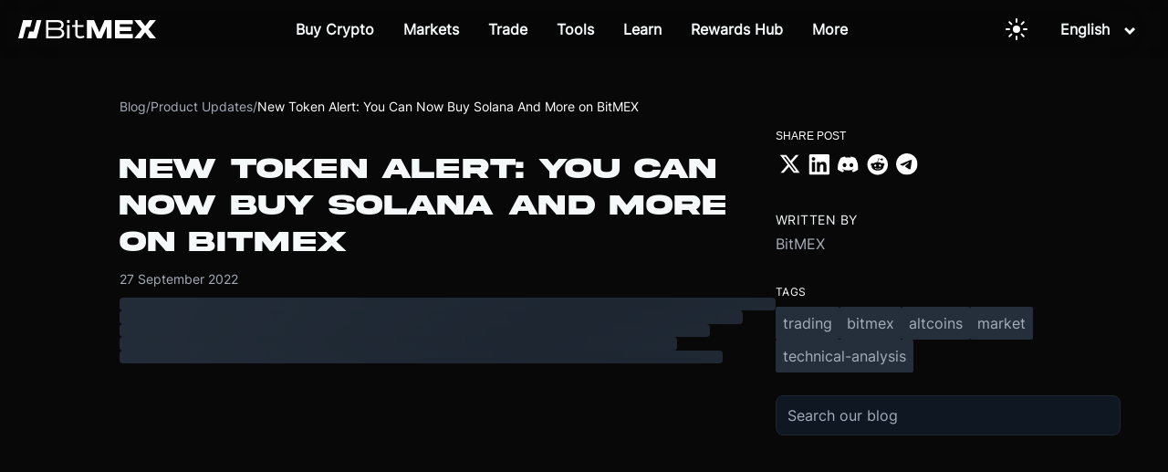

--- FILE ---
content_type: text/html; charset=utf-8
request_url: https://www.bitmex.com/blog/buy-solana-and-more-on-bitmex
body_size: 26745
content:
<!DOCTYPE html><html lang="en"><head><meta charSet="utf-8" data-next-head=""/><title data-next-head="">New Token Alert: You Can Now Buy Solana And More on BitMEX - BitMEX Blog</title><meta name="description" content="Last week, we added support for USDT on the Solana network. Fast forward to now, and Solana (SOL) has arrived at BitMEX. 
 
 This latest addition means that ..." data-next-head=""/><meta name="viewport" content="width=device-width, initial-scale=1" data-next-head=""/><meta property="og:title" content="New Token Alert: You Can Now Buy Solana And More on BitMEX - BitMEX Blog" data-next-head=""/><meta property="og:description" content="Last week, we added support for USDT on the Solana network. Fast forward to now, and Solana (SOL) has arrived at BitMEX. 
 
 This latest addition means that ..." data-next-head=""/><meta property="og:type" content="article" data-next-head=""/><meta property="og:url" content="" data-next-head=""/><meta property="og:site_name" content="BitMEX Blog" data-next-head=""/><meta property="og:locale" content="en_US" data-next-head=""/><meta name="twitter:card" content="summary_large_image" data-next-head=""/><meta name="twitter:title" content="New Token Alert: You Can Now Buy Solana And More on BitMEX - BitMEX Blog" data-next-head=""/><meta name="twitter:description" content="Last week, we added support for USDT on the Solana network. Fast forward to now, and Solana (SOL) has arrived at BitMEX. 
 
 This latest addition means that ..." data-next-head=""/><meta name="twitter:site" content="@BitMEX" data-next-head=""/><meta property="article:published_time" content="2022-09-27T00:29:20.000Z" data-next-head=""/><meta property="article:author" content="BitMEX" data-next-head=""/><meta property="article:section" content="P" data-next-head=""/><meta property="article:tag" content="trading" data-next-head=""/><meta property="article:tag" content="bitmex" data-next-head=""/><meta property="article:tag" content="altcoins" data-next-head=""/><meta property="article:tag" content="market" data-next-head=""/><meta property="article:tag" content="technical-analysis" data-next-head=""/><link rel="canonical" href="" data-next-head=""/><meta name="robots" content="index, follow" data-next-head=""/><meta name="author" content="BitMEX" data-next-head=""/><html lang="en" data-next-head=""></html><link rel="preload" as="image" imageSrcSet="https://images.ctfassets.net/kp25gfur5p5i/FuAan9gM0wymE18AVTxGy/8716bc1cfa8746199d624504b505785a/bitmex-logo-white.svg?w=256&amp;q=75 1x, https://images.ctfassets.net/kp25gfur5p5i/FuAan9gM0wymE18AVTxGy/8716bc1cfa8746199d624504b505785a/bitmex-logo-white.svg?w=384&amp;q=75 2x" data-next-head=""/><link rel="preconnect" href="https://images.ctfassets.net" crossorigin="anonymous"/><link rel="dns-prefetch" href="https://images.ctfassets.net"/><link rel="preload" as="image" href="https://images.ctfassets.net/kp25gfur5p5i/59tvHAksjfj4qIavVFYUqK/fb259473d3a6f539700fa1be272c2544/2550.avif?fm=webp&amp;w=1920&amp;q=85" type="image/webp" media="(min-width: 769px)" fetchpriority="high"/><link rel="preload" as="image" href="https://images.ctfassets.net/kp25gfur5p5i/4f5t7PRsQ1cSjLnwYy6oQf/752f8acab0611436dd1566a10717c66a/390.avif?fm=webp&amp;w=768&amp;q=85" type="image/webp" media="(max-width: 768px)" fetchpriority="high"/><link rel="preload" href="/fonts/HelveticaNeueMedium.otf" as="font" type="font/otf" crossorigin="anonymous"/><meta name="csp-nonce" content="rstty5M/ZN4daW/H"/><script nonce="rstty5M/ZN4daW/H">window.__BITMEX_CLIENT_CONFIG__ = window.__BITMEX_CLIENT_CONFIG__ || {};
      window.__BITMEX_CLIENT_CONFIG__.originalAuthority = "bitmex.com";</script><link data-next-font="" rel="preconnect" href="/" crossorigin="anonymous"/><link rel="preload" href="/marketing/_next/static/css/063a83dd7015ce8d.css" as="style"/><link rel="stylesheet" href="/marketing/_next/static/css/063a83dd7015ce8d.css" data-n-g=""/><link rel="preload" href="/marketing/_next/static/css/766f14af2d57447e.css" as="style"/><link rel="stylesheet" href="/marketing/_next/static/css/766f14af2d57447e.css" data-n-p=""/><noscript data-n-css=""></noscript><script defer="" nomodule="" src="/marketing/_next/static/chunks/polyfills-42372ed130431b0a.js"></script><script src="/marketing/_next/static/chunks/webpack-bf1887dddeec1c9a.min.js" defer=""></script><script src="/marketing/_next/static/chunks/framework-ab0e9c2193d19f72.min.js" defer=""></script><script src="/marketing/_next/static/chunks/main-33b06fc01114a3e6.min.js" defer=""></script><script src="/marketing/_next/static/chunks/pages/_app-5bdcfcf4e87ddea0.min.js" defer=""></script><script src="/marketing/_next/static/chunks/7e42aecb-ffae76fc8047a21b.min.js" defer=""></script><script src="/marketing/_next/static/chunks/6f619596-12b072c3b60d7915.min.js" defer=""></script><script src="/marketing/_next/static/chunks/58474bfb-ae4652164cd97d1a.min.js" defer=""></script><script src="/marketing/_next/static/chunks/3771-1e83e2a68b17267a.min.js" defer=""></script><script src="/marketing/_next/static/chunks/700-ac33c1ba2b53482f.min.js" defer=""></script><script src="/marketing/_next/static/chunks/5244-65cc97a98e46d32e.min.js" defer=""></script><script src="/marketing/_next/static/chunks/1098-31db70089ce7e6a7.min.js" defer=""></script><script src="/marketing/_next/static/chunks/6031-73b46aa77993365a.min.js" defer=""></script><script src="/marketing/_next/static/chunks/4943-f29b7a3f731ac08b.min.js" defer=""></script><script src="/marketing/_next/static/chunks/8395-1f7f27c8c0df7be3.min.js" defer=""></script><script src="/marketing/_next/static/chunks/3776-b15a44a04ecca540.min.js" defer=""></script><script src="/marketing/_next/static/chunks/590-1cd94f374b2b2517.min.js" defer=""></script><script src="/marketing/_next/static/chunks/9691-ff9245210f7e87f0.min.js" defer=""></script><script src="/marketing/_next/static/chunks/8432-a7a9b675b3dd2128.min.js" defer=""></script><script src="/marketing/_next/static/chunks/2843-61c25b830716659e.min.js" defer=""></script><script src="/marketing/_next/static/chunks/5165-4ae5ffbe948cb263.min.js" defer=""></script><script src="/marketing/_next/static/chunks/pages/%5Blocale%5D/blog/%5B...slug%5D-152a5d5ed83d3426.min.js" defer=""></script><script src="/marketing/_next/static/marketing/_buildManifest.js" defer=""></script><script src="/marketing/_next/static/marketing/_ssgManifest.js" defer=""></script><style data-styled="" data-styled-version="5.3.5">.gZHxxX{font-family:HelveticaNeue,Helvetica;color:#f5f9fa;font-size:1.25rem;font-weight:400;}/*!sc*/
.gZHxxX a{color:#50b4f2;}/*!sc*/
data-styled.g19[id="text__Text-sc-f2yrd5-1"]{content:"gZHxxX,"}/*!sc*/
.lcBsgq{color:#50b4f2;font-size:1.25rem;font-weight:400;text-align:center;-webkit-text-decoration:none;text-decoration:none;-webkit-transition:background-color 0.5s ease,border-color 0.5s ease,color 0.5s ease;transition:background-color 0.5s ease,border-color 0.5s ease,color 0.5s ease;}/*!sc*/
@media (pointer:fine){.lcBsgq:hover{background-color:null;border-color:null;color:null;}}/*!sc*/
data-styled.g22[id="text__LinkInner-sc-f2yrd5-4"]{content:"lcBsgq,"}/*!sc*/
.kjVxjI{display:inline-block;position:relative;}/*!sc*/
.kjVxjI img{max-width:100%;height:auto;}/*!sc*/
data-styled.g28[id="ContentfulImage-sc-8benfx-1"]{content:"kjVxjI,"}/*!sc*/
.cmSOJm{background:transparent;border:none;cursor:pointer;padding:8px 12px;display:-webkit-inline-box;display:-webkit-inline-flex;display:-ms-inline-flexbox;display:inline-flex;-webkit-align-items:center;-webkit-box-align:center;-ms-flex-align:center;align-items:center;-webkit-box-pack:center;-webkit-justify-content:center;-ms-flex-pack:center;justify-content:center;-webkit-transition:opacity 0.2s ease;transition:opacity 0.2s ease;margin:0 8px;min-width:40px;min-height:40px;position:relative;z-index:1;}/*!sc*/
.cmSOJm:hover{opacity:0.7;}/*!sc*/
.cmSOJm:active{opacity:0.5;}/*!sc*/
.cmSOJm svg{display:block;width:24px;height:24px;color:#ffffff;}/*!sc*/
.cmSOJm svg path{fill:#ffffff;}/*!sc*/
data-styled.g45[id="ThemeToggle__StyledButton-sc-1syyq15-0"]{content:"cmSOJm,"}/*!sc*/
.KZHYc{font-size:16px;line-height:120%;color:white;text-align:left;display:-webkit-box;display:-webkit-flex;display:-ms-flexbox;display:flex;padding:4px 12px;cursor:pointer;-webkit-text-decoration:none;text-decoration:none;}/*!sc*/
.KZHYc:hover{color:#125bff;}/*!sc*/
data-styled.g46[id="SelectLanguage__SubNavLanguage-sc-1pu0oip-0"]{content:"KZHYc,"}/*!sc*/
.gEViQg{box-sizing:border-box;margin:0 16px;position:relative;cursor:pointer;display:block;width:100%;}/*!sc*/
data-styled.g47[id="SelectLanguage__Hoverable-sc-1pu0oip-1"]{content:"gEViQg,"}/*!sc*/
.kXSstP{position:absolute;opacity:0;visibility:hidden;color:#f5f9fa;}/*!sc*/
@media screen and (min-width:72em){.kXSstP{padding:20px;border-radius:4px;background:rgba(15,23,35,0.8);-webkit-transition:opacity 0.5s ease,-webkit-transform 0.5s ease,visibility 0s linear 0.5s,box-shadow 0s linear 0s;-webkit-transition:opacity 0.5s ease,transform 0.5s ease,visibility 0s linear 0.5s,box-shadow 0s linear 0s;transition:opacity 0.5s ease,transform 0.5s ease,visibility 0s linear 0.5s,box-shadow 0s linear 0s;text-align:left;position:absolute;margin-right:2rem;z-index:2;top:calc(100%);box-sizing:border-box;-webkit-backdrop-filter:blur(100px);backdrop-filter:blur(100px);right:0;}}/*!sc*/
data-styled.g48[id="SelectLanguage__SubNav-sc-1pu0oip-2"]{content:"kXSstP,"}/*!sc*/
.eRTezr{display:-webkit-box;display:-webkit-flex;display:-ms-flexbox;display:flex;-webkit-flex-direction:column;-ms-flex-direction:column;flex-direction:column;gap:8px;}/*!sc*/
data-styled.g49[id="SelectLanguage__SubNavbarContents-sc-1pu0oip-3"]{content:"eRTezr,"}/*!sc*/
.ieGOdS{margin:0px;font-size:16px;font-weight:600;color:#f5f9fa;text-align:center;padding-right:16px;}/*!sc*/
data-styled.g50[id="SelectLanguage__Label-sc-1pu0oip-4"]{content:"ieGOdS,"}/*!sc*/
.kvZJDM{-webkit-transform:rotate(0deg);-ms-transform:rotate(0deg);transform:rotate(0deg);-webkit-transition:-webkit-transform 0.3s ease-in-out;-webkit-transition:transform 0.3s ease-in-out;transition:transform 0.3s ease-in-out;}/*!sc*/
data-styled.g51[id="SelectLanguage__Carret-sc-1pu0oip-5"]{content:"kvZJDM,"}/*!sc*/
.dAulHo{margin-bottom:0;display:-webkit-box;display:-webkit-flex;display:-ms-flexbox;display:flex;-webkit-flex-wrap:wrap;-ms-flex-wrap:wrap;flex-wrap:wrap;}/*!sc*/
.hUXhoA{margin-bottom:0;display:-webkit-box;display:-webkit-flex;display:-ms-flexbox;display:flex;-webkit-flex-wrap:wrap;-ms-flex-wrap:wrap;flex-wrap:wrap;background:#1D2631;}/*!sc*/
data-styled.g52[id="section__Parent-sc-3kltty-0"]{content:"dAulHo,hUXhoA,"}/*!sc*/
.igYzKb{-webkit-flex-wrap:wrap;-ms-flex-wrap:wrap;flex-wrap:wrap;width:100%;margin-right:0;margin-top:1rem;margin-bottom:1rem;display:-webkit-box;display:-webkit-flex;display:-ms-flexbox;display:flex;}/*!sc*/
.igYzKb:last-child{margin-right:0;}/*!sc*/
@media screen and (min-width:40em){.igYzKb{-webkit-flex:6 1;-ms-flex:6 1;flex:6 1;margin-right:2rem;margin-top:0rem;margin-bottom:0rem;}}/*!sc*/
data-styled.g54[id="section__Content-sc-3kltty-2"]{content:"igYzKb,"}/*!sc*/
.gkFzan{margin-left:auto;margin-right:auto;padding:0;box-sizing:border-box;display:-webkit-box;display:-webkit-flex;display:-ms-flexbox;display:flex;-webkit-flex-wrap:wrap;-ms-flex-wrap:wrap;flex-wrap:wrap;max-width:130em;}/*!sc*/
@media screen and (min-width:40em){.gkFzan{padding-left:2rem;padding-right:2rem;}}/*!sc*/
@media only screen and (min-width:116em){.gkFzan{max-width:130em;}}/*!sc*/
data-styled.g55[id="section__Inner-sc-3kltty-3"]{content:"gkFzan,"}/*!sc*/
.gqyQWz{list-style-type:none;padding:0;margin:0;}/*!sc*/
data-styled.g57[id="footer__UnorderedList-sc-1vuy3ff-0"]{content:"gqyQWz,"}/*!sc*/
.gjmzfr{display:-webkit-box;display:-webkit-flex;display:-ms-flexbox;display:flex;-webkit-box-pack:start;-webkit-justify-content:start;-ms-flex-pack:start;justify-content:start;-webkit-align-items:center;-webkit-box-align:center;-ms-flex-align:center;align-items:center;white-space:nowrap;margin-bottom:1rem;}/*!sc*/
data-styled.g58[id="footer__Li-sc-1vuy3ff-1"]{content:"gjmzfr,"}/*!sc*/
.jVkwNf{margin-right:0rem;}/*!sc*/
data-styled.g59[id="footer__FooterLogo-sc-1vuy3ff-2"]{content:"jVkwNf,"}/*!sc*/
.gafoAF{display:-webkit-box;display:-webkit-flex;display:-ms-flexbox;display:flex;gap:16px;list-style:none;padding:0;margin:0;}/*!sc*/
@media (width <= 1440px){.gafoAF li{margin-bottom:0;}}/*!sc*/
@media (width <= 600px){.gafoAF{-webkit-flex-wrap:wrap;-ms-flex-wrap:wrap;flex-wrap:wrap;gap:8px;margin-bottom:40px;}}/*!sc*/
data-styled.g60[id="footer__LegalWrap-sc-1vuy3ff-3"]{content:"gafoAF,"}/*!sc*/
.ePPPQ{text-transform:uppercase;font-size:1rem;margin-top:0;color:#c8ccd4;}/*!sc*/
data-styled.g61[id="footer__FooterSectionTitle-sc-1vuy3ff-4"]{content:"ePPPQ,"}/*!sc*/
.emYwPF{object-fit:contain;width:1.75rem;-webkit-filter:none;filter:none;-webkit-transition:filter 200ms ease;transition:filter 200ms ease;}/*!sc*/
data-styled.g62[id="footer__Icon-sc-1vuy3ff-5"]{content:"emYwPF,"}/*!sc*/
.iYKjFV{margin-top:2rem;margin-bottom:8px;}/*!sc*/
@media screen and (min-width:40em){.iYKjFV{margin-top:6rem;margin-bottom:28px;}}/*!sc*/
@media (max-width:1440px) and (min-width:600px){.iYKjFV{margin-top:6rem;margin-bottom:16px;}}/*!sc*/
.iYKjFV div[class^="section__Inner-"]{z-index:10;}/*!sc*/
.iYKjFV div[class^="footer__SocialNetworkList"]{-webkit-flex-wrap:wrap;-ms-flex-wrap:wrap;flex-wrap:wrap;}/*!sc*/
.iYKjFV div[class^="footer__SocialNetworkList"] a{font-size:0!important;}/*!sc*/
.iYKjFV div[class^="footer__SocialNetworkList"] img{min-height:14px;}/*!sc*/
data-styled.g63[id="footer__SectionWrapper-sc-1vuy3ff-6"]{content:"iYKjFV,"}/*!sc*/
.wGqYK{-webkit-flex-direction:column;-ms-flex-direction:column;flex-direction:column;width:100%;max-width:136em;padding:0;}/*!sc*/
data-styled.g64[id="footer__SectionContent-sc-1vuy3ff-7"]{content:"wGqYK,"}/*!sc*/
.dpLfpe{padding:36px 36px 48px;-webkit-flex-direction:column;-ms-flex-direction:column;flex-direction:column;max-width:100%;border-radius:4px;margin:16px;}/*!sc*/
@media (width < 1440px){.dpLfpe{padding:32px;}}/*!sc*/
@media (width >= 1440px){.dpLfpe{margin:16px auto;max-width:1305px;}}/*!sc*/
data-styled.g65[id="footer__FooterContent-sc-1vuy3ff-8"]{content:"dpLfpe,"}/*!sc*/
.fGYpsO{padding:0rem;}/*!sc*/
data-styled.g66[id="footer__FooterLinkLists-sc-1vuy3ff-9"]{content:"fGYpsO,"}/*!sc*/
.ikLqFT{-webkit-flex-direction:column;-ms-flex-direction:column;flex-direction:column;margin-top:0rem;margin-right:0rem;}/*!sc*/
@media (width <= 600px){.ikLqFT{width:-webkit-fit-content;width:-moz-fit-content;width:fit-content;min-width:133px;}}/*!sc*/
data-styled.g67[id="footer__FooterLinkList-sc-1vuy3ff-10"]{content:"ikLqFT,"}/*!sc*/
.lafDHM.lafDHM{white-space:nowrap;color:#c8ccd4;text-align:left;}/*!sc*/
data-styled.g68[id="footer__StyledLink-sc-1vuy3ff-11"]{content:"lafDHM,"}/*!sc*/
.hsTlTO{display:-webkit-box;display:-webkit-flex;display:-ms-flexbox;display:flex;}/*!sc*/
@media (width <= 1440px){.hsTlTO{-webkit-flex-direction:column;-ms-flex-direction:column;flex-direction:column;}}/*!sc*/
data-styled.g69[id="footer__FooterLinkWrap-sc-1vuy3ff-12"]{content:"hsTlTO,"}/*!sc*/
@media (width >= 1440px){.hmEAEB{-webkit-flex-basis:30%;-ms-flex-preferred-size:30%;flex-basis:30%;}}/*!sc*/
@media (width <= 600px){.hmEAEB{margin-top:36px;}}/*!sc*/
data-styled.g70[id="footer__SocialNetworkDisclaimerWrap-sc-1vuy3ff-13"]{content:"hmEAEB,"}/*!sc*/
.bxSbHu{display:-webkit-box;display:-webkit-flex;display:-ms-flexbox;display:flex;gap:12px;list-style:none;padding:0;margin:0;}/*!sc*/
data-styled.g71[id="footer__SocialNetworkList-sc-1vuy3ff-14"]{content:"bxSbHu,"}/*!sc*/
.chlPeg{display:-webkit-box;display:-webkit-flex;display:-ms-flexbox;display:flex;-webkit-box-pack:justify;-webkit-justify-content:space-between;-ms-flex-pack:justify;justify-content:space-between;-webkit-align-items:center;-webkit-box-align:center;-ms-flex-align:center;align-items:center;margin-top:56px;}/*!sc*/
@media (width <= 600px){.chlPeg{margin-top:24px;-webkit-flex-direction:column-reverse;-ms-flex-direction:column-reverse;flex-direction:column-reverse;}}/*!sc*/
data-styled.g72[id="footer__LogoLegalWrapper-sc-1vuy3ff-15"]{content:"chlPeg,"}/*!sc*/
.dLnyBk{display:-webkit-box;display:-webkit-flex;display:-ms-flexbox;display:flex;-webkit-flex-direction:row;-ms-flex-direction:row;flex-direction:row;-webkit-align-items:flex-start;-webkit-box-align:flex-start;-ms-flex-align:flex-start;align-items:flex-start;width:100%;gap:10px;}/*!sc*/
@media (width >= 1440px){.dLnyBk{-webkit-box-pack:justify;-webkit-justify-content:space-between;-ms-flex-pack:justify;justify-content:space-between;}}/*!sc*/
@media (width < 1440px){.dLnyBk{gap:56px;-webkit-flex-wrap:wrap;-ms-flex-wrap:wrap;flex-wrap:wrap;}}/*!sc*/
@media (width <= 600px){.dLnyBk{gap:16px;-webkit-flex-direction:row;-ms-flex-direction:row;flex-direction:row;}}/*!sc*/
data-styled.g73[id="footer__DesktopFooterSection-sc-1vuy3ff-16"]{content:"dLnyBk,"}/*!sc*/
.dCjMpS{color:#A6ADBA;font-family:Inter,Helvetica Neue,Helvetica,Arial,sans-serif;font-size:14px;font-weight:400;text-transform:none;line-height:inherit;-webkit-letter-spacing:normal;-moz-letter-spacing:normal;-ms-letter-spacing:normal;letter-spacing:normal;margin:0;position:static;z-index:auto;text-align:inherit;width:auto;max-width:none;display:inline;word-wrap:break-word;overflow-wrap:break-word;-webkit-hyphens:auto;-moz-hyphens:auto;-ms-hyphens:auto;hyphens:auto;}/*!sc*/
@media screen and (max-width:768px){}/*!sc*/
.cGPoJZ{color:#fff;font-family:Inter,Helvetica Neue,Helvetica,Arial,sans-serif;font-size:14px;font-weight:400;text-transform:none;line-height:inherit;-webkit-letter-spacing:normal;-moz-letter-spacing:normal;-ms-letter-spacing:normal;letter-spacing:normal;margin:0;position:static;z-index:auto;text-align:inherit;width:auto;max-width:none;display:inline;word-wrap:break-word;overflow-wrap:break-word;-webkit-hyphens:auto;-moz-hyphens:auto;-ms-hyphens:auto;hyphens:auto;}/*!sc*/
@media screen and (max-width:768px){}/*!sc*/
data-styled.g583[id="BlogText__StyledText-sc-1avd9uy-0"]{content:"dCjMpS,cGPoJZ,"}/*!sc*/
.cWRdHm{display:-webkit-box;display:-webkit-flex;display:-ms-flexbox;display:flex;-webkit-align-items:center;-webkit-box-align:center;-ms-flex-align:center;align-items:center;gap:0.5rem;margin-top:2rem;margin-bottom:1rem;}/*!sc*/
data-styled.g584[id="Breadcrumb__BreadcrumbContainer-sc-1s7qrsx-0"]{content:"cWRdHm,"}/*!sc*/
.eHOZYd{-webkit-text-decoration:none;text-decoration:none;}/*!sc*/
.eHOZYd:hover{color:#fff;}/*!sc*/
data-styled.g585[id="Breadcrumb__StyledLink-sc-1s7qrsx-1"]{content:"eHOZYd,"}/*!sc*/
.hkAUvU{text-align:center;-webkit-text-decoration:none;text-decoration:none;position:relative;width:auto;margin:0px;color:#f5f9fa;font-size:16px;-webkit-transition:background-color 0.5s ease,border-color 0.5s ease,color 0.5s ease;transition:background-color 0.5s ease,border-color 0.5s ease,color 0.5s ease;}/*!sc*/
.hkAUvU:hover{color:#125bff;}/*!sc*/
.hkAUvU.button{font-family:'HelveticaNeueMedium';display:-webkit-box;display:-webkit-flex;display:-ms-flexbox;display:flex;-webkit-align-items:center;-webkit-box-align:center;-ms-flex-align:center;align-items:center;border-radius:4px;padding:16px 24px;line-height:80%;color:#000;background:undefined;}/*!sc*/
@media screen and (max-width:72em){}/*!sc*/
.hkAUvU.button:hover{background-color:null;border-color:null;color:null;}/*!sc*/
.hkAUvU.button.large{padding:16px 12px;}/*!sc*/
data-styled.g695[id="navbar-v2__StyledLink-sc-12h62ra-1"]{content:"hkAUvU,"}/*!sc*/
.ecOoEi{object-fit:contain;width:21px;height:21px;-webkit-filter:brightness(0) invert(100%) sepia(10%) saturate(800%) hue-rotate(185deg) brightness(95%) contrast(85%);filter:brightness(0) invert(100%) sepia(10%) saturate(800%) hue-rotate(185deg) brightness(95%) contrast(85%);margin-right:24px;}/*!sc*/
data-styled.g696[id="navbar-v2__SubNavIcon-sc-12h62ra-2"]{content:"ecOoEi,"}/*!sc*/
.glgVTP{padding-top:4px;margin:0;font-size:12px;max-width:160px;word-wrap:break-word;color:#A6ADBA;}/*!sc*/
data-styled.g697[id="navbar-v2__SubNavDescription-sc-12h62ra-3"]{content:"glgVTP,"}/*!sc*/
.cziGxL{font-size:16px;line-height:120%;color:white;text-align:left;display:-webkit-box;display:-webkit-flex;display:-ms-flexbox;display:flex;padding:8px 12px;border-radius:4px;}/*!sc*/
.cziGxL:hover{background:#d0d0d00d;}/*!sc*/
.cziGxL:hover .navbar-v2__SubNavIcon-sc-12h62ra-2{-webkit-filter:brightness(0) invert(13%) sepia(100%) saturate(5000%) brightness(100%) contrast(100%);filter:brightness(0) invert(13%) sepia(100%) saturate(5000%) brightness(100%) contrast(100%);}/*!sc*/
@media screen and (max-width:72em){.cziGxL .navbar-v2__SubNavIcon-sc-12h62ra-2,.cziGxL .navbar-v2__SubNavDescription-sc-12h62ra-3{display:none;}.cziGxL:hover{background:unset;color:#125bff;}}/*!sc*/
data-styled.g698[id="navbar-v2__SubNavLink-sc-12h62ra-4"]{content:"cziGxL,"}/*!sc*/
.ciOjqV{box-sizing:border-box;padding:20px 24px;-webkit-align-items:center;-webkit-box-align:center;-ms-flex-align:center;align-items:center;position:relative;cursor:pointer;display:block;width:100%;}/*!sc*/
@media screen and (min-width:72em){.ciOjqV{height:100%;margin:0 16px;padding:0px;width:auto;display:-webkit-inline-box;display:-webkit-inline-flex;display:-ms-inline-flexbox;display:inline-flex;}}/*!sc*/
data-styled.g699[id="navbar-v2__Hoverable-sc-12h62ra-5"]{content:"ciOjqV,"}/*!sc*/
.dHiIwV{position:-webkit-sticky;position:sticky;width:100%;top:0px;z-index:20;box-shadow:transparent 0px -1px 0px 1px;margin-bottom:-64px;}/*!sc*/
@media screen and (min-width:72em){.dHiIwV{position:absolute;-webkit-animation:none;animation:none;width:100%;height:64px;background:transparent;}.dHiIwV > div{position:relative;height:100%;}}/*!sc*/
@media screen and (max-width:72em){.dHiIwV{background-color:none;}}/*!sc*/
data-styled.g701[id="navbar-v2__NavHeader-sc-12h62ra-7"]{content:"dHiIwV,"}/*!sc*/
.kXiSiy{position:relative;margin:0px auto;display:-webkit-box;display:-webkit-flex;display:-ms-flexbox;display:flex;-webkit-box-pack:justify;-webkit-justify-content:space-between;-ms-flex-pack:justify;justify-content:space-between;-webkit-align-items:stretch;-webkit-box-align:stretch;-ms-flex-align:stretch;align-items:stretch;padding:0px 20px;height:58px;background:transparent;}/*!sc*/
@media screen and (min-width:72em){.kXiSiy{height:100%;margin:0px auto;display:-webkit-box;display:-webkit-flex;display:-ms-flexbox;display:flex;-webkit-align-items:stretch;-webkit-box-align:stretch;-ms-flex-align:stretch;align-items:stretch;padding:0px 20px;box-sizing:content-box;}.kXiSiy::before{content:' ';position:absolute;left:0;top:0;width:100%;height:100%;background-color:rgba(0,0,0,0.1);-webkit-backdrop-filter:blur(44px);backdrop-filter:blur(44px);}}/*!sc*/
data-styled.g702[id="navbar-v2__NavHeaderContents-sc-12h62ra-8"]{content:"kXiSiy,"}/*!sc*/
.bgpUWC{display:none;overflow-x:hidden;-webkit-animation:300ms cubic-bezier(0.6,0,0.15,1) 0s 1 normal forwards running kjNmOM;animation:300ms cubic-bezier(0.6,0,0.15,1) 0s 1 normal forwards running kjNmOM;padding-top:5px;box-sizing:border-box;position:relative;width:100%;height:calc(100vh - 58px);overflow-y:auto;background:#0F1723;z-index:-1;position:absolute;top:58px;left:0px;}/*!sc*/
@media screen and (min-width:40em) and (max-width:72em){.bgpUWC{width:50%;min-width:360px;right:0;left:unset;}}/*!sc*/
@media screen and (min-width:72em){.bgpUWC{display:-webkit-box;display:-webkit-flex;display:-ms-flexbox;display:flex;-webkit-flex-direction:row;-ms-flex-direction:row;flex-direction:row;-webkit-box-pack:center;-webkit-justify-content:center;-ms-flex-pack:center;justify-content:center;-webkit-align-items:center;-webkit-box-align:center;-ms-flex-align:center;align-items:center;background:transparent;-webkit-animation:none;animation:none;position:static;padding-top:unset;height:unset;z-index:unset;top:unset;left:unset;}}/*!sc*/
data-styled.g703[id="navbar-v2__Nav-sc-12h62ra-9"]{content:"bgpUWC,"}/*!sc*/
.ddLFfp{position:absolute;opacity:0;visibility:hidden;color:#f5f9fa;}/*!sc*/
@media screen and (min-width:72em){.ddLFfp{padding:20px;border-radius:4px;background:rgba(15,23,35,0.8);-webkit-transition:opacity 0.5s ease,-webkit-transform 0.5s ease,visibility 0s linear 0.5s,box-shadow 0s linear 0s;-webkit-transition:opacity 0.5s ease,transform 0.5s ease,visibility 0s linear 0.5s,box-shadow 0s linear 0s;transition:opacity 0.5s ease,transform 0.5s ease,visibility 0s linear 0.5s,box-shadow 0s linear 0s;text-align:left;position:absolute;margin-left:-2rem;z-index:2;top:calc(90%);box-sizing:border-box;-webkit-backdrop-filter:blur(100px);backdrop-filter:blur(100px);}}/*!sc*/
data-styled.g704[id="navbar-v2__SubNav-sc-12h62ra-10"]{content:"ddLFfp,"}/*!sc*/
.gUelIB{height:100%;max-width:1065px;margin:0px auto;display:-webkit-box;display:-webkit-flex;display:-ms-flexbox;display:flex;-webkit-box-pack:start;-webkit-justify-content:start;-ms-flex-pack:start;justify-content:start;background:transparent;}/*!sc*/
@media screen and (min-width:72em){.gUelIB{background:transparent;-webkit-box-pack:center;-webkit-justify-content:center;-ms-flex-pack:center;justify-content:center;-webkit-flex-direction:column;-ms-flex-direction:column;flex-direction:column;}}/*!sc*/
@media screen and (max-width:72em){.gUelIB{-webkit-flex-direction:column;-ms-flex-direction:column;flex-direction:column;padding:24px 16px 24px 48px;}}/*!sc*/
data-styled.g705[id="navbar-v2__SubNavContents-sc-12h62ra-11"]{content:"gUelIB,"}/*!sc*/
.cgWJpe{margin-right:40px;}/*!sc*/
.cgWJpe:last-child{margin-right:0;}/*!sc*/
data-styled.g707[id="navbar-v2__SubNavbarWrapper-sc-12h62ra-13"]{content:"cgWJpe,"}/*!sc*/
.jtVGA-d{display:-webkit-box;display:-webkit-flex;display:-ms-flexbox;display:flex;-webkit-flex-direction:column;-ms-flex-direction:column;flex-direction:column;gap:4px;}/*!sc*/
data-styled.g709[id="navbar-v2__SubNavbarContents-sc-12h62ra-15"]{content:"jtVGA-d,"}/*!sc*/
.cHrWFC{display:-webkit-box;display:-webkit-flex;display:-ms-flexbox;display:flex;-webkit-flex-direction:column;-ms-flex-direction:column;flex-direction:column;-webkit-align-items:flex-start;-webkit-box-align:flex-start;-ms-flex-align:flex-start;align-items:flex-start;gap:16px;}/*!sc*/
@media screen and (min-width:72em){.cHrWFC{-webkit-flex:0 1 0%;-ms-flex:0 1 0%;flex:0 1 0%;display:grid;grid-template-columns:repeat(3,max-content);gap:20px 0px;grid-auto-flow:row;-webkit-box-pack:end;-webkit-justify-content:end;-ms-flex-pack:end;justify-content:end;-webkit-align-items:flex-start;-webkit-box-align:flex-start;-ms-flex-align:flex-start;align-items:flex-start;}}/*!sc*/
.cHrWFC .navbar-v2__Icon-sc-12h62ra-16{display:none;}/*!sc*/
@media screen and (min-width:72em){.cHrWFC .navbar-v2__Icon-sc-12h62ra-16{display:unset;}}/*!sc*/
.cHrWFC .navbar-v2__Icon-sc-12h62ra-16 .navbar-v2__Carret-sc-12h62ra-0{-webkit-transform:rotate(-90deg);-ms-transform:rotate(-90deg);transform:rotate(-90deg);margin-top:5px;}/*!sc*/
.cHrWFC .navbar-v2__Icon-sc-12h62ra-16.align-start{-webkit-align-self:start;-ms-flex-item-align:start;align-self:start;}/*!sc*/
.cHrWFC .navbar-v2__StyledLink-sc-12h62ra-1{text-align:left;width:100%;min-width:145px;}/*!sc*/
.cHrWFC .navbar-v2__StyledLink-sc-12h62ra-1 p{color:#b6bfc0;-webkit-transition:color 0.5s ease;transition:color 0.5s ease;font-size:15px;display:none;}/*!sc*/
@media screen and (min-width:72em){.cHrWFC .navbar-v2__StyledLink-sc-12h62ra-1 p{display:unset;}}/*!sc*/
.cHrWFC .navbar-v2__StyledLink-sc-12h62ra-1 h2{font-size:15px;font-weight:500;color:#f5f9fa;-webkit-transition:color 0.5s ease;transition:color 0.5s ease;margin-top:0px;margin-bottom:4px;}/*!sc*/
.cHrWFC .navbar-v2__StyledLink-sc-12h62ra-1:hover h2{color:#125bff;}/*!sc*/
.cHrWFC .navbar-v2__StyledLink-sc-12h62ra-1:hover p{color:#f5f9fa;}/*!sc*/
data-styled.g711[id="navbar-v2__SubNavLinks-sc-12h62ra-17"]{content:"cHrWFC,"}/*!sc*/
.hTSBXA{margin:0px;font-size:20px;color:#f5f9fa;text-align:center;}/*!sc*/
@media screen and (min-width:72em){.hTSBXA{font-size:16px;font-weight:600;}}/*!sc*/
data-styled.g712[id="navbar-v2__Label-sc-12h62ra-18"]{content:"hTSBXA,"}/*!sc*/
.cWtGT{white-space:nowrap;cursor:pointer;-webkit-text-decoration:none;text-decoration:none;list-style:none;width:100%;text-align:center;display:-webkit-box;display:-webkit-flex;display:-ms-flexbox;display:flex;-webkit-align-items:center;-webkit-box-align:center;-ms-flex-align:center;align-items:center;}/*!sc*/
.cWtGT div{display:-webkit-box;display:-webkit-flex;display:-ms-flexbox;display:flex;-webkit-box-pack:justify;-webkit-justify-content:space-between;-ms-flex-pack:justify;justify-content:space-between;}/*!sc*/
@media screen and (min-width:72em){.cWtGT{width:auto;padding:8px 0;display:-webkit-inline-box;display:-webkit-inline-flex;display:-ms-inline-flexbox;display:inline-flex;}}/*!sc*/
data-styled.g713[id="navbar-v2__NavItem-sc-12h62ra-19"]{content:"cWtGT,"}/*!sc*/
.jhqQzr{-webkit-transition:-webkit-transform 0.15s ease-out 0s;-webkit-transition:transform 0.15s ease-out 0s;transition:transform 0.15s ease-out 0s;}/*!sc*/
@media screen and (min-width:72em){.jhqQzr{display:none;}}/*!sc*/
data-styled.g714[id="navbar-v2__NavItemToggle-sc-12h62ra-20"]{content:"jhqQzr,"}/*!sc*/
.eBCuNZ{display:none;white-space:nowrap;}/*!sc*/
@media screen and (min-width:72em){.eBCuNZ{display:-webkit-box;display:-webkit-flex;display:-ms-flexbox;display:flex;gap:12px;-webkit-box-pack:end;-webkit-justify-content:flex-end;-ms-flex-pack:end;justify-content:flex-end;-webkit-align-items:center;-webkit-box-align:center;-ms-flex-align:center;align-items:center;}}/*!sc*/
data-styled.g715[id="navbar-v2__Cta-sc-12h62ra-21"]{content:"eBCuNZ,"}/*!sc*/
.jpwICR{padding:20px 24px;display:-webkit-box;display:-webkit-flex;display:-ms-flexbox;display:flex;gap:8px;}/*!sc*/
@media screen and (min-width:52em){.jpwICR{max-width:300px;}}/*!sc*/
@media screen and (min-width:72em){.jpwICR{display:none;}}/*!sc*/
.jpwICR a{-webkit-flex:1px;-ms-flex:1px;flex:1px;display:-webkit-box;display:-webkit-flex;display:-ms-flexbox;display:flex;-webkit-box-pack:center;-webkit-justify-content:center;-ms-flex-pack:center;justify-content:center;padding:12px;background:white;}/*!sc*/
data-styled.g716[id="navbar-v2__DropdownCta-sc-12h62ra-22"]{content:"jpwICR,"}/*!sc*/
@media screen and (min-width:72em){.VUUXa{display:none;}}/*!sc*/
data-styled.g717[id="navbar-v2__MobileAppendix-sc-12h62ra-23"]{content:"VUUXa,"}/*!sc*/
.lhHqgV{display:-webkit-box;display:-webkit-flex;display:-ms-flexbox;display:flex;min-width:300px;}/*!sc*/
.lhHqgV a{display:-webkit-box;display:-webkit-flex;display:-ms-flexbox;display:flex;-webkit-align-items:center;-webkit-box-align:center;-ms-flex-align:center;align-items:center;}/*!sc*/
@media screen and (max-width:116em){.lhHqgV{max-width:300px;min-width:-webkit-fit-content;min-width:-moz-fit-content;min-width:fit-content;}}/*!sc*/
data-styled.g718[id="navbar-v2__LogoWrapper-sc-12h62ra-24"]{content:"lhHqgV,"}/*!sc*/
.lmlpIe{min-width:30%;display:-webkit-box;display:-webkit-flex;display:-ms-flexbox;display:flex;}/*!sc*/
data-styled.g723[id="navbar-v2__Logo-sc-12h62ra-29"]{content:"lmlpIe,"}/*!sc*/
.iYLthB{padding:10px;margin:10px -10px 10px 20px;}/*!sc*/
.iYLthB div{position:relative;width:18px;height:17px;cursor:pointer;}/*!sc*/
.iYLthB div div{position:absolute;top:8px;width:100%;height:2px;background-color:#f5f9fa;border-radius:4px;-webkit-transform:initial;-ms-transform:initial;transform:initial;-webkit-transition:-webkit-transform 300ms ease 0s,background-color 0s cubic-bezier(0.6,0,0.15,1) 0s;-webkit-transition:transform 300ms ease 0s,background-color 0s cubic-bezier(0.6,0,0.15,1) 0s;transition:transform 300ms ease 0s,background-color 0s cubic-bezier(0.6,0,0.15,1) 0s;}/*!sc*/
.iYLthB div div::before{display:block;position:absolute;width:100%;height:2px;background-color:#f5f9fa;border-radius:4px;content:'';-webkit-transform:translateY(-8px);-ms-transform:translateY(-8px);transform:translateY(-8px);-webkit-transition:-webkit-transform 300ms ease 0s,background-color 0s cubic-bezier(0.6,0,0.15,1) 0s;-webkit-transition:transform 300ms ease 0s,background-color 0s cubic-bezier(0.6,0,0.15,1) 0s;transition:transform 300ms ease 0s,background-color 0s cubic-bezier(0.6,0,0.15,1) 0s;}/*!sc*/
.iYLthB div div::after{display:block;position:absolute;width:100%;height:2px;background-color:#f5f9fa;border-radius:4px;content:'';-webkit-transform:translateY(8px) rotate(0deg);-ms-transform:translateY(8px) rotate(0deg);transform:translateY(8px) rotate(0deg);-webkit-transition:-webkit-transform 300ms ease 0s,background-color 0s cubic-bezier(0.6,0,0.15,1) 0s;-webkit-transition:transform 300ms ease 0s,background-color 0s cubic-bezier(0.6,0,0.15,1) 0s;transition:transform 300ms ease 0s,background-color 0s cubic-bezier(0.6,0,0.15,1) 0s;}/*!sc*/
@media screen and (min-width:72em){.iYLthB{display:none;}}/*!sc*/
data-styled.g724[id="navbar-v2__MobileMenuToggle-sc-12h62ra-30"]{content:"iYLthB,"}/*!sc*/
.fRQcQR{position:fixed;right:24px;bottom:24px;width:48px;height:48px;border-radius:4px;background-color:#252F3B;border:1px solid #3B4756;color:#f5f9fa;cursor:pointer;display:-webkit-box;display:-webkit-flex;display:-ms-flexbox;display:flex;-webkit-align-items:center;-webkit-box-align:center;-ms-flex-align:center;align-items:center;-webkit-box-pack:center;-webkit-justify-content:center;-ms-flex-pack:center;justify-content:center;z-index:1000;-webkit-transition:all 0.3s ease;transition:all 0.3s ease;opacity:0;visibility:hidden;}/*!sc*/
.fRQcQR:hover{background-color:#3B4756;border-color:#8D97A3;}/*!sc*/
@media screen and (max-width:52em){.fRQcQR{right:16px;bottom:16px;width:44px;height:44px;}}/*!sc*/
.fRQcQR svg{width:24px;height:24px;-webkit-transition:-webkit-transform 0.2s ease;-webkit-transition:transform 0.2s ease;transition:transform 0.2s ease;}/*!sc*/
.fRQcQR:hover svg{-webkit-transform:translateY(-2px);-ms-transform:translateY(-2px);transform:translateY(-2px);}/*!sc*/
data-styled.g730[id="scrollToTop__ScrollButton-sc-13zvacl-0"]{content:"fRQcQR,"}/*!sc*/
.fywLdv{width:100%;}/*!sc*/
data-styled.g731[id="BlogSearch__SearchFormContainer-sc-1atvlbb-0"]{content:"fywLdv,"}/*!sc*/
.eca-DGO{position:relative;width:100%;}/*!sc*/
data-styled.g732[id="BlogSearch__SearchInputWrapper-sc-1atvlbb-1"]{content:"eca-DGO,"}/*!sc*/
.igxlYM{display:-webkit-box;display:-webkit-flex;display:-ms-flexbox;display:flex;height:44px;padding:19px 12px;-webkit-align-items:center;-webkit-box-align:center;-ms-flex-align:center;align-items:center;gap:8px;width:100%;box-sizing:border-box;border-radius:8px;border:1px solid #1D2631;background:#0F1723;color:#fff;font-family:Inter,Helvetica Neue,Helvetica,Arial,sans-serif;font-size:16px;}/*!sc*/
.igxlYM::-webkit-input-placeholder{color:#A6ADBA;}/*!sc*/
.igxlYM::-moz-placeholder{color:#A6ADBA;}/*!sc*/
.igxlYM:-ms-input-placeholder{color:#A6ADBA;}/*!sc*/
.igxlYM::placeholder{color:#A6ADBA;}/*!sc*/
.igxlYM:focus{outline:none;border-color:#A6ADBA;}/*!sc*/
data-styled.g733[id="BlogSearch__SearchInput-sc-1atvlbb-2"]{content:"igxlYM,"}/*!sc*/
html,body{margin:0 !important;padding:0 !important;font-size:10px;background:#080808;}/*!sc*/
data-styled.g742[id="sc-global-cupnRq1"]{content:"sc-global-cupnRq1,"}/*!sc*/
.fVPcDJ{background:#080808;min-height:100vh;padding:2rem 0;width:100%;}/*!sc*/
@media screen and (max-width:768px){.fVPcDJ{padding:0;}}/*!sc*/
data-styled.g791[id="BlogPostContentfulUI__BlogContainer-sc-fjd2k-0"]{content:"fVPcDJ,"}/*!sc*/
.iNqfUc{display:-webkit-box;display:-webkit-flex;display:-ms-flexbox;display:flex;-webkit-box-pack:center;-webkit-justify-content:center;-ms-flex-pack:center;justify-content:center;gap:80px;max-width:1440px;width:1440px;margin:0 auto;}/*!sc*/
@media screen and (max-width:768px){.iNqfUc{-webkit-flex-direction:column;-ms-flex-direction:column;flex-direction:column;gap:16px;padding:40px 12px;width:100%;max-width:100%;min-width:0;overflow-x:hidden;contain:layout;}}/*!sc*/
data-styled.g792[id="BlogPostContentfulUI__BlogWrapper-sc-fjd2k-1"]{content:"iNqfUc,"}/*!sc*/
.byoQed{color:#A6ADBA;font-family:Inter,Helvetica Neue,Helvetica,Arial,sans-serif;font-size:14px;font-weight:400;margin-top:12px;}/*!sc*/
data-styled.g794[id="BlogPostContentfulUI__PostDateStyled-sc-fjd2k-3"]{content:"byoQed,"}/*!sc*/
.ggOtZm{-webkit-flex:2;-ms-flex:2;flex:2;max-width:719px;}/*!sc*/
@media screen and (max-width:768px){.ggOtZm{min-width:0;width:100%;max-width:100%;}}/*!sc*/
data-styled.g795[id="BlogPostContentfulUI__MainContent-sc-fjd2k-4"]{content:"ggOtZm,"}/*!sc*/
.hHgAmD{-webkit-flex:1;-ms-flex:1;flex:1;max-width:300px;-webkit-align-self:flex-start;-ms-flex-item-align:start;align-self:flex-start;height:-webkit-fit-content;height:-moz-fit-content;height:fit-content;}/*!sc*/
@media screen and (max-width:72em){.hHgAmD{max-width:100%;}}/*!sc*/
data-styled.g796[id="BlogPostContentfulUI__Sidebar-sc-fjd2k-5"]{content:"hHgAmD,"}/*!sc*/
.XQmgv{color:#f5f9fa;font-size:32px;font-weight:normal;line-height:40px;margin-bottom:1rem;font-family:var(--akira-font-stack);text-transform:uppercase;margin-top:40px;}/*!sc*/
@media screen and (max-width:40em){.XQmgv{font-size:2rem;line-height:28px;}}/*!sc*/
data-styled.g797[id="BlogPostContentfulUI__BlogTitle-sc-fjd2k-6"]{content:"XQmgv,"}/*!sc*/
.eiANLK{font-family:Inter,Helvetica Neue,Helvetica,Arial,sans-serif;line-height:24px;margin-bottom:1.5rem;}/*!sc*/
.eiANLK *{font-style:normal !important;}/*!sc*/
.eiANLK p{font-size:16px;color:#A6ADBA;font-style:normal !important;}/*!sc*/
.eiANLK h1,.eiANLK h2,.eiANLK h3,.eiANLK h4,.eiANLK h5,.eiANLK h6{color:#f5f9fa;font-family:Helvetica Neue,Helvetica,Arial,sans-serif;font-weight:400;line-height:28px;margin:2rem 0 1rem 0;}/*!sc*/
.eiANLK h1{font-size:28px;}/*!sc*/
.eiANLK h2{font-size:24px;}/*!sc*/
.eiANLK h3{font-size:20px;}/*!sc*/
.eiANLK h4{font-size:18px;}/*!sc*/
.eiANLK h5{font-size:16px;}/*!sc*/
.eiANLK h6{font-size:14px;}/*!sc*/
.eiANLK a{color:#50b4f2;-webkit-text-decoration:none;text-decoration:none;}/*!sc*/
.eiANLK a:hover{-webkit-text-decoration:underline;text-decoration:underline;}/*!sc*/
.eiANLK blockquote{border-left:3px solid #3B4756;padding-left:1.5rem;margin:1.5rem 0;color:#A6ADBA;}/*!sc*/
.eiANLK ul,.eiANLK ol{margin:1rem 0;padding-left:2rem;color:#A6ADBA;}/*!sc*/
.eiANLK ul li,.eiANLK ol li{color:#A6ADBA;margin-bottom:0.5rem;line-height:1.6;}/*!sc*/
.eiANLK code{background:#1D2631;color:#50b4f2;padding:2px 4px;border-radius:3px;font-family:'Monaco','Menlo','Ubuntu Mono',monospace;font-size:0.9em;}/*!sc*/
.eiANLK pre{background:#0F1723;border:1px solid #252F3B;border-radius:4px;padding:1rem;margin:1.5rem 0;overflow-x:auto;}/*!sc*/
.eiANLK pre code{background:none;padding:0;}/*!sc*/
.eiANLK hr{border:none;border-top:2px solid #3B4756;margin:3rem 0;opacity:0.5;}/*!sc*/
@media screen and (max-width:768px){.eiANLK{word-wrap:break-word;overflow-wrap:break-word;-webkit-hyphens:auto;-moz-hyphens:auto;-ms-hyphens:auto;hyphens:auto;}.eiANLK *{word-wrap:break-word !important;overflow-wrap:break-word !important;max-width:100% !important;}.eiANLK p,.eiANLK h1,.eiANLK h2,.eiANLK h3,.eiANLK h4,.eiANLK h5,.eiANLK h6,.eiANLK li,.eiANLK blockquote{word-break:break-word;-webkit-hyphens:auto;-moz-hyphens:auto;-ms-hyphens:auto;hyphens:auto;}.eiANLK a{word-break:break-all;}.eiANLK pre{white-space:pre-wrap;word-break:break-all;overflow-x:auto;-webkit-overflow-scrolling:touch;}.eiANLK code{word-break:break-all;white-space:pre-wrap;}}/*!sc*/
data-styled.g799[id="BlogPostContentfulUI__BlogContentWrapper-sc-fjd2k-8"]{content:"eiANLK,"}/*!sc*/
.gcYxtD{width:378px;border-radius:4px;padding:0 22px 24px 0;}/*!sc*/
@media screen and (max-width:768px){.gcYxtD{width:100%;max-width:100%;padding:0 22px 50px 0;padding-left:10px;}}/*!sc*/
data-styled.g800[id="BlogPostContentfulUI__SidebarCard-sc-fjd2k-9"]{content:"gcYxtD,"}/*!sc*/
.gckjsF{margin-top:58px;}/*!sc*/
data-styled.g801[id="BlogPostContentfulUI__ShareSection-sc-fjd2k-10"]{content:"gckjsF,"}/*!sc*/
.ijPXVV{color:#fff;font-size:12px;font-weight:400;margin-bottom:8px;font-family:Helvetica Neue,Helvetica,Arial,sans-serif;}/*!sc*/
data-styled.g802[id="BlogPostContentfulUI__ShareTitle-sc-fjd2k-11"]{content:"ijPXVV,"}/*!sc*/
.QVkMx{display:-webkit-box;display:-webkit-flex;display:-ms-flexbox;display:flex;gap:12px;-webkit-align-items:center;-webkit-box-align:center;-ms-flex-align:center;align-items:center;}/*!sc*/
@media screen and (max-width:72em){.QVkMx{gap:12px;}}/*!sc*/
data-styled.g803[id="BlogPostContentfulUI__ShareLinks-sc-fjd2k-12"]{content:"QVkMx,"}/*!sc*/
.kESeZR{color:#50b4f2;font-size:12px;font-family:Inter,Helvetica Neue,Helvetica,Arial,sans-serif;margin-top:8px;opacity:0;-webkit-transition:opacity 0.3s ease;transition:opacity 0.3s ease;min-height:16px;}/*!sc*/
data-styled.g804[id="BlogPostContentfulUI__CopyMessage-sc-fjd2k-13"]{content:"kESeZR,"}/*!sc*/
.dQatfg{display:-webkit-box;display:-webkit-flex;display:-ms-flexbox;display:flex;-webkit-align-items:center;-webkit-box-align:center;-ms-flex-align:center;align-items:center;-webkit-box-pack:center;-webkit-justify-content:center;-ms-flex-pack:center;justify-content:center;width:32px;height:32px;border-radius:4px;-webkit-transition:all 0.2s ease;transition:all 0.2s ease;}/*!sc*/
.dQatfg:hover{-webkit-transform:translateY(-2px);-ms-transform:translateY(-2px);transform:translateY(-2px);opacity:0.8;}/*!sc*/
.dQatfg img{width:24px;height:24px;object-fit:contain;}/*!sc*/
@media screen and (max-width:72em){.dQatfg{width:28px;height:28px;}.dQatfg img{width:20px;height:20px;}}/*!sc*/
data-styled.g805[id="BlogPostContentfulUI__ShareLink-sc-fjd2k-14"]{content:"dQatfg,"}/*!sc*/
.hvrwVT{margin-top:1.5rem;margin-bottom:25px;}/*!sc*/
data-styled.g806[id="BlogPostContentfulUI__TagsSection-sc-fjd2k-15"]{content:"hvrwVT,"}/*!sc*/
.gHUnxm{color:#fff;font-size:12px;font-weight:400;margin-bottom:0.75rem;font-family:Inter,Helvetica Neue,Helvetica,Arial,sans-serif;text-transform:uppercase;-webkit-letter-spacing:0.5px;-moz-letter-spacing:0.5px;-ms-letter-spacing:0.5px;letter-spacing:0.5px;}/*!sc*/
data-styled.g807[id="BlogPostContentfulUI__TagsTitle-sc-fjd2k-16"]{content:"gHUnxm,"}/*!sc*/
.iNGPEZ{display:-webkit-box;display:-webkit-flex;display:-ms-flexbox;display:flex;-webkit-flex-wrap:wrap;-ms-flex-wrap:wrap;flex-wrap:wrap;gap:8px;}/*!sc*/
data-styled.g808[id="BlogPostContentfulUI__TagsList-sc-fjd2k-17"]{content:"iNGPEZ,"}/*!sc*/
.cACiHQ{background:#252F3B;color:#A6ADBA;padding:0.5rem 0.75rem;border-radius:2px;font-size:16px;padding:8px;font-weight:400;font-family:Inter,Helvetica Neue,Helvetica,Arial,sans-serif;}/*!sc*/
data-styled.g809[id="BlogPostContentfulUI__Tag-sc-fjd2k-18"]{content:"cACiHQ,"}/*!sc*/
.eHgUCX{margin-top:0px;margin-bottom:35px;}/*!sc*/
data-styled.g810[id="BlogPostContentfulUI__WrittenBySection-sc-fjd2k-19"]{content:"eHgUCX,"}/*!sc*/
.jnPvCB{color:#f5f9fa;font-size:14px;font-weight:400;margin-bottom:8px;font-family:Inter,Helvetica Neue,Helvetica,Arial,sans-serif;text-transform:uppercase;-webkit-letter-spacing:0.5px;-moz-letter-spacing:0.5px;-ms-letter-spacing:0.5px;letter-spacing:0.5px;}/*!sc*/
data-styled.g811[id="BlogPostContentfulUI__WrittenByTitle-sc-fjd2k-20"]{content:"jnPvCB,"}/*!sc*/
.hAaIhW{color:#A6ADBA;font-size:16px;margin:0;font-family:Inter,Helvetica Neue,Helvetica,Arial,sans-serif;}/*!sc*/
data-styled.g812[id="BlogPostContentfulUI__AuthorNameStyled-sc-fjd2k-21"]{content:"hAaIhW,"}/*!sc*/
.gDsABv{display:-webkit-box;display:-webkit-flex;display:-ms-flexbox;display:flex;-webkit-flex-direction:column;-ms-flex-direction:column;flex-direction:column;gap:1rem;padding:1rem 0;}/*!sc*/
.gDsABv .skeleton-line{height:1.2em;background:linear-gradient( 90deg,#1D2631 0%,#252F3B 50%,#1D2631 100% );background-size:200% 100%;-webkit-animation:loading 1.5s infinite;animation:loading 1.5s infinite;border-radius:4px;}/*!sc*/
.gDsABv .skeleton-line:nth-child(1){width:100%;}/*!sc*/
.gDsABv .skeleton-line:nth-child(2){width:95%;}/*!sc*/
.gDsABv .skeleton-line:nth-child(3){width:90%;}/*!sc*/
.gDsABv .skeleton-line:nth-child(4){width:85%;}/*!sc*/
.gDsABv .skeleton-line:nth-child(5){width:92%;}/*!sc*/
@-webkit-keyframes loading{0%{background-position:200% 0;}100%{background-position:-200% 0;}}/*!sc*/
@keyframes loading{0%{background-position:200% 0;}100%{background-position:-200% 0;}}/*!sc*/
data-styled.g814[id="BlogPostContentfulUI__ContentSkeleton-sc-fjd2k-23"]{content:"gDsABv,"}/*!sc*/
.cepCkX{min-height:100vh;width:100%;display:-webkit-box;display:-webkit-flex;display:-ms-flexbox;display:flex;-webkit-flex-direction:column;-ms-flex-direction:column;flex-direction:column;-webkit-align-items:stretch;-webkit-box-align:stretch;-ms-flex-align:stretch;align-items:stretch;overflow-x:hidden;position:relative;background:#080808;padding-top:60px;}/*!sc*/
@media screen and (max-width:768px){.cepCkX{padding-top:0;}}/*!sc*/
data-styled.g815[id="BlogPostContentfulUI__LayoutWrapper-sc-fjd2k-24"]{content:"cepCkX,"}/*!sc*/
.cvTwTC{width:100%;}/*!sc*/
data-styled.g816[id="BlogPostContentfulUI__ContentWrapper-sc-fjd2k-25"]{content:"cvTwTC,"}/*!sc*/
@media screen and (max-width:768px){.QQVwt{position:absolute;left:50%;-webkit-transform:translateX(-50%);-ms-transform:translateX(-50%);transform:translateX(-50%);width:calc(100% - 40px);max-width:400px;z-index:10;}}/*!sc*/
data-styled.g817[id="BlogPostContentfulUI__MobileCenteredBlogSearchWrapper-sc-fjd2k-26"]{content:"QQVwt,"}/*!sc*/
@-webkit-keyframes kjNmOM{from{-webkit-transform:translateY(-750px);-ms-transform:translateY(-750px);transform:translateY(-750px);opacity:0;}to{-webkit-transform:translateY(0px);-ms-transform:translateY(0px);transform:translateY(0px);opacity:1;}}/*!sc*/
@keyframes kjNmOM{from{-webkit-transform:translateY(-750px);-ms-transform:translateY(-750px);transform:translateY(-750px);opacity:0;}to{-webkit-transform:translateY(0px);-ms-transform:translateY(0px);transform:translateY(0px);opacity:1;}}/*!sc*/
data-styled.g968[id="sc-keyframes-kjNmOM"]{content:"kjNmOM,"}/*!sc*/
</style></head><body><div id="__next"><div class="BlogPostContentfulUI__LayoutWrapper-sc-fjd2k-24 cepCkX"><header class="navbar-v2__NavHeader-sc-12h62ra-7 dHiIwV"><div><div class="navbar-v2__NavHeaderContents-sc-12h62ra-8 kXiSiy"><div data-testid="navbar-logo" class="navbar-v2__LogoWrapper-sc-12h62ra-24 lhHqgV"><a aria-label="BitMEX home - main navigation" href="/" target="_self" class="text__LinkInner-sc-f2yrd5-4 lcBsgq"><div class="ContentfulImage-sc-8benfx-1 navbar-v2__Logo-sc-12h62ra-29 kjVxjI lmlpIe"><img alt="bitmex-logo-white" width="151" height="20" decoding="async" data-nimg="1" style="color:transparent" srcSet="https://images.ctfassets.net/kp25gfur5p5i/FuAan9gM0wymE18AVTxGy/8716bc1cfa8746199d624504b505785a/bitmex-logo-white.svg?w=256&amp;q=75 1x, https://images.ctfassets.net/kp25gfur5p5i/FuAan9gM0wymE18AVTxGy/8716bc1cfa8746199d624504b505785a/bitmex-logo-white.svg?w=384&amp;q=75 2x" src="https://images.ctfassets.net/kp25gfur5p5i/FuAan9gM0wymE18AVTxGy/8716bc1cfa8746199d624504b505785a/bitmex-logo-white.svg?w=384&amp;q=75"/></div><span data-tooltip-id="countdown-tooltip" data-tooltip-html="&lt;div style=&quot;max-width:300px; text-align: left&quot;&gt;&lt;h3 style=&quot;color: #fff&quot;&gt;Bitcoin Halving Countdown&lt;/h3&gt;&lt;p style=&quot;color: #A6ADBA&quot;&gt;Reward for mining Bitcoin transactions will be cut in half, leading to potential market movements.&lt;/p&gt;&lt;/div&gt;" data-tooltip-place="bottom"></span></a></div><nav class="navbar-v2__Nav-sc-12h62ra-9 bgpUWC"><div class="navbar-v2__DropdownCta-sc-12h62ra-22 jpwICR"></div><div><a class="text__LinkInner-sc-f2yrd5-4 lcBsgq navbar-v2__StyledLink-sc-12h62ra-1 hkAUvU navbar-v2__NavItem-sc-12h62ra-19 cWtGT" href="/buy-crypto" target="_self"><div class="navbar-v2__Hoverable-sc-12h62ra-5 ciOjqV"><span class="navbar-v2__Label-sc-12h62ra-18 hTSBXA">Buy Crypto</span><span class="navbar-v2__NavItemToggle-sc-12h62ra-20 jhqQzr"><svg class="navbar-v2__Carret-sc-12h62ra-0 gneLJj" width="12" height="8" fill="none" xmlns="http://www.w3.org/2000/svg"><path d="M6.007 8L11.9 2.107 9.793 0 6.007 3.786 2.221 0 .114 2.107 6.007 8z" fill="#f5f9fa"></path></svg></span></div></a><section class="navbar-v2__SubNav-sc-12h62ra-10 ddLFfp"><div class="navbar-v2__SubNavContents-sc-12h62ra-11 gUelIB"><div class="navbar-v2__SubNavLinks-sc-12h62ra-17 cHrWFC"><div class="navbar-v2__SubNavbarWrapper-sc-12h62ra-13 cgWJpe"><div class="navbar-v2__SubNavbarContents-sc-12h62ra-15 jtVGA-d"><a class="text__LinkInner-sc-f2yrd5-4 lcBsgq navbar-v2__SubNavLink-sc-12h62ra-4 cziGxL" href="/buy-crypto" target="_self"><div class="ContentfulImage-sc-8benfx-1 navbar-v2__SubNavIcon-sc-12h62ra-2 kjVxjI ecOoEi"><img alt="One click buy" loading="lazy" width="20" height="21" decoding="async" data-nimg="1" style="color:transparent" srcSet="https://images.ctfassets.net/kp25gfur5p5i/1JyBRoUmfRSZwbops78AAy/470f1805490ea163fcb0016fda9467a7/Purchase.svg?w=32&amp;q=75 1x, https://images.ctfassets.net/kp25gfur5p5i/1JyBRoUmfRSZwbops78AAy/470f1805490ea163fcb0016fda9467a7/Purchase.svg?w=48&amp;q=75 2x" src="https://images.ctfassets.net/kp25gfur5p5i/1JyBRoUmfRSZwbops78AAy/470f1805490ea163fcb0016fda9467a7/Purchase.svg?w=48&amp;q=75"/></div><div>One-Click Buy<p class="navbar-v2__SubNavDescription-sc-12h62ra-3 glgVTP">Buy Crypto Within Seconds</p></div></a><a class="text__LinkInner-sc-f2yrd5-4 lcBsgq navbar-v2__SubNavLink-sc-12h62ra-4 cziGxL" href="/app/deposit" target="_self"><div class="ContentfulImage-sc-8benfx-1 navbar-v2__SubNavIcon-sc-12h62ra-2 kjVxjI ecOoEi"><img alt="crypto deposit icon" loading="lazy" width="20" height="21" decoding="async" data-nimg="1" style="color:transparent" srcSet="https://images.ctfassets.net/kp25gfur5p5i/FZDJnzdMlv82p1P8uDdMh/d6ebb5edd8b33425af93c01cd422ee5c/Qr-code.svg?w=32&amp;q=75 1x, https://images.ctfassets.net/kp25gfur5p5i/FZDJnzdMlv82p1P8uDdMh/d6ebb5edd8b33425af93c01cd422ee5c/Qr-code.svg?w=48&amp;q=75 2x" src="https://images.ctfassets.net/kp25gfur5p5i/FZDJnzdMlv82p1P8uDdMh/d6ebb5edd8b33425af93c01cd422ee5c/Qr-code.svg?w=48&amp;q=75"/></div><div>Crypto Deposit<p class="navbar-v2__SubNavDescription-sc-12h62ra-3 glgVTP">Instant Crypto Deposits to Your Account</p></div></a><a class="text__LinkInner-sc-f2yrd5-4 lcBsgq navbar-v2__SubNavLink-sc-12h62ra-4 cziGxL" href="/app/cryptoConverter" target="_self"><div class="ContentfulImage-sc-8benfx-1 navbar-v2__SubNavIcon-sc-12h62ra-2 kjVxjI ecOoEi"><img alt="Convert icon" loading="lazy" width="20" height="21" decoding="async" data-nimg="1" style="color:transparent" srcSet="https://images.ctfassets.net/kp25gfur5p5i/7mr7PqTsOocCxuNgNuWWdC/391c112f8854b7ac4e7fb16b7f9b6fb2/Compare.svg?w=32&amp;q=75 1x, https://images.ctfassets.net/kp25gfur5p5i/7mr7PqTsOocCxuNgNuWWdC/391c112f8854b7ac4e7fb16b7f9b6fb2/Compare.svg?w=48&amp;q=75 2x" src="https://images.ctfassets.net/kp25gfur5p5i/7mr7PqTsOocCxuNgNuWWdC/391c112f8854b7ac4e7fb16b7f9b6fb2/Compare.svg?w=48&amp;q=75"/></div><div>Convert<p class="navbar-v2__SubNavDescription-sc-12h62ra-3 glgVTP">Convert Your Crypto with No Fees </p></div></a></div></div></div></div></section></div><div><a class="text__LinkInner-sc-f2yrd5-4 lcBsgq navbar-v2__StyledLink-sc-12h62ra-1 hkAUvU navbar-v2__NavItem-sc-12h62ra-19 cWtGT" href="/app/markets" target="_self"><div class="navbar-v2__Hoverable-sc-12h62ra-5 ciOjqV"><span class="navbar-v2__Label-sc-12h62ra-18 hTSBXA">Markets</span><span class="navbar-v2__NavItemToggle-sc-12h62ra-20 jhqQzr"><svg class="navbar-v2__Carret-sc-12h62ra-0 gneLJj" width="12" height="8" fill="none" xmlns="http://www.w3.org/2000/svg"><path d="M6.007 8L11.9 2.107 9.793 0 6.007 3.786 2.221 0 .114 2.107 6.007 8z" fill="#f5f9fa"></path></svg></span></div></a><section class="navbar-v2__SubNav-sc-12h62ra-10 ddLFfp"><div class="navbar-v2__SubNavContents-sc-12h62ra-11 gUelIB"><div class="navbar-v2__SubNavLinks-sc-12h62ra-17 cHrWFC"><div class="navbar-v2__SubNavbarWrapper-sc-12h62ra-13 cgWJpe"><div class="navbar-v2__SubNavbarContents-sc-12h62ra-15 jtVGA-d"><a class="text__LinkInner-sc-f2yrd5-4 lcBsgq navbar-v2__SubNavLink-sc-12h62ra-4 cziGxL" href="/app/markets" target="_self"><div class="ContentfulImage-sc-8benfx-1 navbar-v2__SubNavIcon-sc-12h62ra-2 kjVxjI ecOoEi"><img alt="Fit-to-screen" loading="lazy" width="20" height="21" decoding="async" data-nimg="1" style="color:transparent" srcSet="https://images.ctfassets.net/kp25gfur5p5i/7loBxzFOqepOghpz8GJaug/11a4ae0248e66a6c635185e3a10cd71d/Fit-to-screen.svg?w=32&amp;q=75 1x, https://images.ctfassets.net/kp25gfur5p5i/7loBxzFOqepOghpz8GJaug/11a4ae0248e66a6c635185e3a10cd71d/Fit-to-screen.svg?w=48&amp;q=75 2x" src="https://images.ctfassets.net/kp25gfur5p5i/7loBxzFOqepOghpz8GJaug/11a4ae0248e66a6c635185e3a10cd71d/Fit-to-screen.svg?w=48&amp;q=75"/></div><div>Overview<p class="navbar-v2__SubNavDescription-sc-12h62ra-3 glgVTP">Real-time Crypto Prices and Trends</p></div></a><a class="text__LinkInner-sc-f2yrd5-4 lcBsgq navbar-v2__SubNavLink-sc-12h62ra-4 cziGxL" href="/research" target="_self"><div class="ContentfulImage-sc-8benfx-1 navbar-v2__SubNavIcon-sc-12h62ra-2 kjVxjI ecOoEi"><img alt="Document--multiple-01" loading="lazy" width="16" height="16" decoding="async" data-nimg="1" style="color:transparent" srcSet="https://images.ctfassets.net/kp25gfur5p5i/6131XgMO374pcOoZvQ6PnA/2be994df9f5b4a2b89479673cc7308a8/Document--multiple-01.svg?w=16&amp;q=75 1x, https://images.ctfassets.net/kp25gfur5p5i/6131XgMO374pcOoZvQ6PnA/2be994df9f5b4a2b89479673cc7308a8/Document--multiple-01.svg?w=32&amp;q=75 2x" src="https://images.ctfassets.net/kp25gfur5p5i/6131XgMO374pcOoZvQ6PnA/2be994df9f5b4a2b89479673cc7308a8/Document--multiple-01.svg?w=32&amp;q=75"/></div><div>BitMEX Research<p class="navbar-v2__SubNavDescription-sc-12h62ra-3 glgVTP">Evidence-based reports on the crypto space, with a focus on Bitcoin</p></div></a><a class="text__LinkInner-sc-f2yrd5-4 lcBsgq navbar-v2__SubNavLink-sc-12h62ra-4 cziGxL" href="https://blog.bitmex.com/category/crypto-trader-digest/" target="_self"><div class="ContentfulImage-sc-8benfx-1 navbar-v2__SubNavIcon-sc-12h62ra-2 kjVxjI ecOoEi"><img alt="crypto traders digest" loading="lazy" width="20" height="20" decoding="async" data-nimg="1" style="color:transparent" srcSet="https://images.ctfassets.net/kp25gfur5p5i/5bg0O2injZvC7dNMq0pudS/95c0820f89829b4b1a1d8abc851b1163/brain.svg?w=32&amp;q=75 1x, https://images.ctfassets.net/kp25gfur5p5i/5bg0O2injZvC7dNMq0pudS/95c0820f89829b4b1a1d8abc851b1163/brain.svg?w=48&amp;q=75 2x" src="https://images.ctfassets.net/kp25gfur5p5i/5bg0O2injZvC7dNMq0pudS/95c0820f89829b4b1a1d8abc851b1163/brain.svg?w=48&amp;q=75"/></div><div>Crypto Trader Digest<p class="navbar-v2__SubNavDescription-sc-12h62ra-3 glgVTP">Commentary from BitMEX Co-founder Arthur Hayes</p></div></a><a class="text__LinkInner-sc-f2yrd5-4 lcBsgq navbar-v2__SubNavLink-sc-12h62ra-4 cziGxL" href="https://blog.bitmex.com/category/bitmex-alpha/ " target="_self"><div class="ContentfulImage-sc-8benfx-1 navbar-v2__SubNavIcon-sc-12h62ra-2 kjVxjI ecOoEi"><img alt="bitmex alpha" loading="lazy" width="20" height="20" decoding="async" data-nimg="1" style="color:transparent" srcSet="https://images.ctfassets.net/kp25gfur5p5i/6zRSC7Xx0hUJVC2tC25raw/3ca71256bbd3078d5f0c96ba348e15bf/alpha.svg?w=32&amp;q=75 1x, https://images.ctfassets.net/kp25gfur5p5i/6zRSC7Xx0hUJVC2tC25raw/3ca71256bbd3078d5f0c96ba348e15bf/alpha.svg?w=48&amp;q=75 2x" src="https://images.ctfassets.net/kp25gfur5p5i/6zRSC7Xx0hUJVC2tC25raw/3ca71256bbd3078d5f0c96ba348e15bf/alpha.svg?w=48&amp;q=75"/></div><div>BitMEX Alpha<p class="navbar-v2__SubNavDescription-sc-12h62ra-3 glgVTP">Get the latest trading ideas and insights</p></div></a></div></div></div></div></section></div><div><a class="text__LinkInner-sc-f2yrd5-4 lcBsgq navbar-v2__StyledLink-sc-12h62ra-1 hkAUvU navbar-v2__NavItem-sc-12h62ra-19 cWtGT" href="/app/trade/XBTUSD" target="_self"><div class="navbar-v2__Hoverable-sc-12h62ra-5 ciOjqV"><span class="navbar-v2__Label-sc-12h62ra-18 hTSBXA">Trade</span><span class="navbar-v2__NavItemToggle-sc-12h62ra-20 jhqQzr"><svg class="navbar-v2__Carret-sc-12h62ra-0 gneLJj" width="12" height="8" fill="none" xmlns="http://www.w3.org/2000/svg"><path d="M6.007 8L11.9 2.107 9.793 0 6.007 3.786 2.221 0 .114 2.107 6.007 8z" fill="#f5f9fa"></path></svg></span></div></a><section class="navbar-v2__SubNav-sc-12h62ra-10 ddLFfp"><div class="navbar-v2__SubNavContents-sc-12h62ra-11 gUelIB"><div class="navbar-v2__SubNavLinks-sc-12h62ra-17 cHrWFC"><div class="navbar-v2__SubNavbarWrapper-sc-12h62ra-13 cgWJpe"><div class="navbar-v2__SubNavbarContents-sc-12h62ra-15 jtVGA-d"><a class="text__LinkInner-sc-f2yrd5-4 lcBsgq navbar-v2__SubNavLink-sc-12h62ra-4 cziGxL" href="/app/trade/XBTUSD" target="_self"><div class="ContentfulImage-sc-8benfx-1 navbar-v2__SubNavIcon-sc-12h62ra-2 kjVxjI ecOoEi"><img alt="Preps" loading="lazy" width="20" height="21" decoding="async" data-nimg="1" style="color:transparent" srcSet="https://images.ctfassets.net/kp25gfur5p5i/1sZTW6HnKBFWmEXMF7thqq/181c957b31e9a05cf20eec34198baab8/Chart--average.svg?w=32&amp;q=75 1x, https://images.ctfassets.net/kp25gfur5p5i/1sZTW6HnKBFWmEXMF7thqq/181c957b31e9a05cf20eec34198baab8/Chart--average.svg?w=48&amp;q=75 2x" src="https://images.ctfassets.net/kp25gfur5p5i/1sZTW6HnKBFWmEXMF7thqq/181c957b31e9a05cf20eec34198baab8/Chart--average.svg?w=48&amp;q=75"/></div><div>Perps<p class="navbar-v2__SubNavDescription-sc-12h62ra-3 glgVTP">Trade Perpetual contracts with up to 250x leverage</p></div></a><a class="text__LinkInner-sc-f2yrd5-4 lcBsgq navbar-v2__SubNavLink-sc-12h62ra-4 cziGxL" href="/app/trade/XBTK25" target="_self"><div class="ContentfulImage-sc-8benfx-1 navbar-v2__SubNavIcon-sc-12h62ra-2 kjVxjI ecOoEi"><img alt="Future events" loading="lazy" width="20" height="21" decoding="async" data-nimg="1" style="color:transparent" srcSet="https://images.ctfassets.net/kp25gfur5p5i/62HltthnuM2PSSKzsShlJr/ff0c10f14d463b7e407a481a43c56380/Event--schedule.svg?w=32&amp;q=75 1x, https://images.ctfassets.net/kp25gfur5p5i/62HltthnuM2PSSKzsShlJr/ff0c10f14d463b7e407a481a43c56380/Event--schedule.svg?w=48&amp;q=75 2x" src="https://images.ctfassets.net/kp25gfur5p5i/62HltthnuM2PSSKzsShlJr/ff0c10f14d463b7e407a481a43c56380/Event--schedule.svg?w=48&amp;q=75"/></div><div>Futures<p class="navbar-v2__SubNavDescription-sc-12h62ra-3 glgVTP">Trade Futures contracts with top-tier liquidity</p></div></a><a class="text__LinkInner-sc-f2yrd5-4 lcBsgq navbar-v2__SubNavLink-sc-12h62ra-4 cziGxL" href="/app/trade/XBT_USDT " target="_self"><div class="ContentfulImage-sc-8benfx-1 navbar-v2__SubNavIcon-sc-12h62ra-2 kjVxjI ecOoEi"><img alt="Spot buy" loading="lazy" width="20" height="21" decoding="async" data-nimg="1" style="color:transparent" srcSet="https://images.ctfassets.net/kp25gfur5p5i/71RNZIAI1RjjksnRTC2tAX/bf2919604ae2f80577b53c280ff995b3/Arrows--horizontal.svg?w=32&amp;q=75 1x, https://images.ctfassets.net/kp25gfur5p5i/71RNZIAI1RjjksnRTC2tAX/bf2919604ae2f80577b53c280ff995b3/Arrows--horizontal.svg?w=48&amp;q=75 2x" src="https://images.ctfassets.net/kp25gfur5p5i/71RNZIAI1RjjksnRTC2tAX/bf2919604ae2f80577b53c280ff995b3/Arrows--horizontal.svg?w=48&amp;q=75"/></div><div>Spot<p class="navbar-v2__SubNavDescription-sc-12h62ra-3 glgVTP">Trade 17+ spot pairs on BitMEX</p></div></a><a class="text__LinkInner-sc-f2yrd5-4 lcBsgq navbar-v2__SubNavLink-sc-12h62ra-4 cziGxL" href="/equity-perps" target="_self"><div class="ContentfulImage-sc-8benfx-1 navbar-v2__SubNavIcon-sc-12h62ra-2 kjVxjI ecOoEi"><img alt="Equities" loading="lazy" width="20" height="20" decoding="async" data-nimg="1" style="color:transparent" srcSet="https://images.ctfassets.net/kp25gfur5p5i/6XgrWPkiZoor3jxdmW5QxT/bd24a605c8821cc10beb2435be758728/Equities.svg?w=32&amp;q=75 1x, https://images.ctfassets.net/kp25gfur5p5i/6XgrWPkiZoor3jxdmW5QxT/bd24a605c8821cc10beb2435be758728/Equities.svg?w=48&amp;q=75 2x" src="https://images.ctfassets.net/kp25gfur5p5i/6XgrWPkiZoor3jxdmW5QxT/bd24a605c8821cc10beb2435be758728/Equities.svg?w=48&amp;q=75"/></div><div>Equity Perps<p class="navbar-v2__SubNavDescription-sc-12h62ra-3 glgVTP">Trade stocks with crypto 24/7, with up to 20x leverage</p></div></a></div></div></div></div></section></div><div><a class="text__LinkInner-sc-f2yrd5-4 lcBsgq navbar-v2__StyledLink-sc-12h62ra-1 hkAUvU navbar-v2__NavItem-sc-12h62ra-19 cWtGT" href="/app/leaderboard" target="_self"><div class="navbar-v2__Hoverable-sc-12h62ra-5 ciOjqV"><span class="navbar-v2__Label-sc-12h62ra-18 hTSBXA">Tools</span><span class="navbar-v2__NavItemToggle-sc-12h62ra-20 jhqQzr"><svg class="navbar-v2__Carret-sc-12h62ra-0 gneLJj" width="12" height="8" fill="none" xmlns="http://www.w3.org/2000/svg"><path d="M6.007 8L11.9 2.107 9.793 0 6.007 3.786 2.221 0 .114 2.107 6.007 8z" fill="#f5f9fa"></path></svg></span></div></a><section class="navbar-v2__SubNav-sc-12h62ra-10 ddLFfp"><div class="navbar-v2__SubNavContents-sc-12h62ra-11 gUelIB"><div class="navbar-v2__SubNavLinks-sc-12h62ra-17 cHrWFC"><div class="navbar-v2__SubNavbarWrapper-sc-12h62ra-13 cgWJpe"><div class="navbar-v2__SubNavbarContents-sc-12h62ra-15 jtVGA-d"><a class="text__LinkInner-sc-f2yrd5-4 lcBsgq navbar-v2__SubNavLink-sc-12h62ra-4 cziGxL" href="/app/leaderboard" target="_self"><div class="ContentfulImage-sc-8benfx-1 navbar-v2__SubNavIcon-sc-12h62ra-2 kjVxjI ecOoEi"><img alt="List--numbered" loading="lazy" width="16" height="16" decoding="async" data-nimg="1" style="color:transparent" srcSet="https://images.ctfassets.net/kp25gfur5p5i/2JAg3Xe5RD5K1JQl2AQvRC/812e68ec357c5a7a7c5e46348fb68eca/List--numbered.svg?w=16&amp;q=75 1x, https://images.ctfassets.net/kp25gfur5p5i/2JAg3Xe5RD5K1JQl2AQvRC/812e68ec357c5a7a7c5e46348fb68eca/List--numbered.svg?w=32&amp;q=75 2x" src="https://images.ctfassets.net/kp25gfur5p5i/2JAg3Xe5RD5K1JQl2AQvRC/812e68ec357c5a7a7c5e46348fb68eca/List--numbered.svg?w=32&amp;q=75"/></div><div>Leaderboard<p class="navbar-v2__SubNavDescription-sc-12h62ra-3 glgVTP">Discover the top traders and their PnL</p></div></a><a class="text__LinkInner-sc-f2yrd5-4 lcBsgq navbar-v2__SubNavLink-sc-12h62ra-4 cziGxL" href="/app/copy-trading" target="_self"><div class="ContentfulImage-sc-8benfx-1 navbar-v2__SubNavIcon-sc-12h62ra-2 kjVxjI ecOoEi"><img alt="Copy Trading icon" loading="lazy" width="20" height="21" decoding="async" data-nimg="1" style="color:transparent" srcSet="https://images.ctfassets.net/kp25gfur5p5i/1nfHDXbsALFq0KnooTXZxV/8ab66d545a28a2ec008f495d45e85f83/Copy_Trading.svg?w=32&amp;q=75 1x, https://images.ctfassets.net/kp25gfur5p5i/1nfHDXbsALFq0KnooTXZxV/8ab66d545a28a2ec008f495d45e85f83/Copy_Trading.svg?w=48&amp;q=75 2x" src="https://images.ctfassets.net/kp25gfur5p5i/1nfHDXbsALFq0KnooTXZxV/8ab66d545a28a2ec008f495d45e85f83/Copy_Trading.svg?w=48&amp;q=75"/></div><div>Copy Trading<p class="navbar-v2__SubNavDescription-sc-12h62ra-3 glgVTP">Copy the best traders in crypto history</p></div></a><a class="text__LinkInner-sc-f2yrd5-4 lcBsgq navbar-v2__SubNavLink-sc-12h62ra-4 cziGxL" href="/app/bots" target="_self"><div class="ContentfulImage-sc-8benfx-1 navbar-v2__SubNavIcon-sc-12h62ra-2 kjVxjI ecOoEi"><img alt="Edge-device" loading="lazy" width="20" height="21" decoding="async" data-nimg="1" style="color:transparent" srcSet="https://images.ctfassets.net/kp25gfur5p5i/7C0S0pSljSxNy4qzDLu5tU/acd7a76a75f80e27ee9322f6bf0a89f6/Edge-device.svg?w=32&amp;q=75 1x, https://images.ctfassets.net/kp25gfur5p5i/7C0S0pSljSxNy4qzDLu5tU/acd7a76a75f80e27ee9322f6bf0a89f6/Edge-device.svg?w=48&amp;q=75 2x" src="https://images.ctfassets.net/kp25gfur5p5i/7C0S0pSljSxNy4qzDLu5tU/acd7a76a75f80e27ee9322f6bf0a89f6/Edge-device.svg?w=48&amp;q=75"/></div><div>Trading Bots<p class="navbar-v2__SubNavDescription-sc-12h62ra-3 glgVTP">Automate your profits with trading bots</p></div></a><a class="text__LinkInner-sc-f2yrd5-4 lcBsgq navbar-v2__SubNavLink-sc-12h62ra-4 cziGxL" href="/tradingview" target="_self"><div class="ContentfulImage-sc-8benfx-1 navbar-v2__SubNavIcon-sc-12h62ra-2 kjVxjI ecOoEi"><img alt="Tradingview--Streamline-Simple-Icons" loading="lazy" width="20" height="21" decoding="async" data-nimg="1" style="color:transparent" srcSet="https://images.ctfassets.net/kp25gfur5p5i/1aHQ0egMOeBQB6vNws1wXb/f1e5d7534d46c74cb0d8d0807eb08f2d/Tradingview--Streamline-Simple-Icons.svg?w=32&amp;q=75 1x, https://images.ctfassets.net/kp25gfur5p5i/1aHQ0egMOeBQB6vNws1wXb/f1e5d7534d46c74cb0d8d0807eb08f2d/Tradingview--Streamline-Simple-Icons.svg?w=48&amp;q=75 2x" src="https://images.ctfassets.net/kp25gfur5p5i/1aHQ0egMOeBQB6vNws1wXb/f1e5d7534d46c74cb0d8d0807eb08f2d/Tradingview--Streamline-Simple-Icons.svg?w=48&amp;q=75"/></div><div>TradingView<p class="navbar-v2__SubNavDescription-sc-12h62ra-3 glgVTP">Enhance your trading with the best charting &amp; analytical tools</p></div></a></div></div></div></div></section></div><div><a class="text__LinkInner-sc-f2yrd5-4 lcBsgq navbar-v2__StyledLink-sc-12h62ra-1 hkAUvU navbar-v2__NavItem-sc-12h62ra-19 cWtGT" href="https://www.bitmex.com/blog" target="_self"><div class="navbar-v2__Hoverable-sc-12h62ra-5 ciOjqV"><span class="navbar-v2__Label-sc-12h62ra-18 hTSBXA">Learn</span><span class="navbar-v2__NavItemToggle-sc-12h62ra-20 jhqQzr"><svg class="navbar-v2__Carret-sc-12h62ra-0 gneLJj" width="12" height="8" fill="none" xmlns="http://www.w3.org/2000/svg"><path d="M6.007 8L11.9 2.107 9.793 0 6.007 3.786 2.221 0 .114 2.107 6.007 8z" fill="#f5f9fa"></path></svg></span></div></a><section class="navbar-v2__SubNav-sc-12h62ra-10 ddLFfp"><div class="navbar-v2__SubNavContents-sc-12h62ra-11 gUelIB"><div class="navbar-v2__SubNavLinks-sc-12h62ra-17 cHrWFC"><div class="navbar-v2__SubNavbarWrapper-sc-12h62ra-13 cgWJpe"><div class="navbar-v2__SubNavbarContents-sc-12h62ra-15 jtVGA-d"><a class="text__LinkInner-sc-f2yrd5-4 lcBsgq navbar-v2__SubNavLink-sc-12h62ra-4 cziGxL" href="https://www.bitmex.com/blog" target="_self"><div class="ContentfulImage-sc-8benfx-1 navbar-v2__SubNavIcon-sc-12h62ra-2 kjVxjI ecOoEi"><img alt="Bullhorn" loading="lazy" width="20" height="21" decoding="async" data-nimg="1" style="color:transparent" srcSet="https://images.ctfassets.net/kp25gfur5p5i/7DUOdBZ5rMijZUN8lnNnHA/0ddb313c997b07934995beaabd361b1b/Bullhorn.svg?w=32&amp;q=75 1x, https://images.ctfassets.net/kp25gfur5p5i/7DUOdBZ5rMijZUN8lnNnHA/0ddb313c997b07934995beaabd361b1b/Bullhorn.svg?w=48&amp;q=75 2x" src="https://images.ctfassets.net/kp25gfur5p5i/7DUOdBZ5rMijZUN8lnNnHA/0ddb313c997b07934995beaabd361b1b/Bullhorn.svg?w=48&amp;q=75"/></div><div>Announcements<p class="navbar-v2__SubNavDescription-sc-12h62ra-3 glgVTP">Stay updated with our latest news</p></div></a><a class="text__LinkInner-sc-f2yrd5-4 lcBsgq navbar-v2__SubNavLink-sc-12h62ra-4 cziGxL" href="/crypto-trading-guides" target="_self"><div class="ContentfulImage-sc-8benfx-1 navbar-v2__SubNavIcon-sc-12h62ra-2 kjVxjI ecOoEi"><img alt="Ai-results" loading="lazy" width="20" height="21" decoding="async" data-nimg="1" style="color:transparent" srcSet="https://images.ctfassets.net/kp25gfur5p5i/3hRooKQ2P8RrUTujjoMZ5j/ba1094aee226e9d611086dd556f2cd78/Ai-results.svg?w=32&amp;q=75 1x, https://images.ctfassets.net/kp25gfur5p5i/3hRooKQ2P8RrUTujjoMZ5j/ba1094aee226e9d611086dd556f2cd78/Ai-results.svg?w=48&amp;q=75 2x" src="https://images.ctfassets.net/kp25gfur5p5i/3hRooKQ2P8RrUTujjoMZ5j/ba1094aee226e9d611086dd556f2cd78/Ai-results.svg?w=48&amp;q=75"/></div><div>BitMEX Learn<p class="navbar-v2__SubNavDescription-sc-12h62ra-3 glgVTP">Maximise your trading skills with derivatives trading guides</p></div></a><a class="text__LinkInner-sc-f2yrd5-4 lcBsgq navbar-v2__SubNavLink-sc-12h62ra-4 cziGxL" href="https://support.bitmex.com/" target="_self"><div class="ContentfulImage-sc-8benfx-1 navbar-v2__SubNavIcon-sc-12h62ra-2 kjVxjI ecOoEi"><img alt="IBM-watson--knowledge-studio" loading="lazy" width="20" height="21" decoding="async" data-nimg="1" style="color:transparent" srcSet="https://images.ctfassets.net/kp25gfur5p5i/OVt3VLn6RUDcZSChsj4zJ/902653855484c3ea9e8760144f685f3a/IBM-watson--knowledge-studio.svg?w=32&amp;q=75 1x, https://images.ctfassets.net/kp25gfur5p5i/OVt3VLn6RUDcZSChsj4zJ/902653855484c3ea9e8760144f685f3a/IBM-watson--knowledge-studio.svg?w=48&amp;q=75 2x" src="https://images.ctfassets.net/kp25gfur5p5i/OVt3VLn6RUDcZSChsj4zJ/902653855484c3ea9e8760144f685f3a/IBM-watson--knowledge-studio.svg?w=48&amp;q=75"/></div><div>Knowledge Base<p class="navbar-v2__SubNavDescription-sc-12h62ra-3 glgVTP">Learn everything you need to know about BitMEX</p></div></a><a class="text__LinkInner-sc-f2yrd5-4 lcBsgq navbar-v2__SubNavLink-sc-12h62ra-4 cziGxL" href="https://www.bitmex.com/blog" target="_self"><div class="ContentfulImage-sc-8benfx-1 navbar-v2__SubNavIcon-sc-12h62ra-2 kjVxjI ecOoEi"><img alt="Blog Icon" loading="lazy" width="32" height="32" decoding="async" data-nimg="1" style="color:transparent" srcSet="https://images.ctfassets.net/kp25gfur5p5i/1OWrNW8JXBskC1TI8yLSwp/dbccdff88e30040ef47ef64ff8cf54ae/blog.svg?w=32&amp;q=75 1x, https://images.ctfassets.net/kp25gfur5p5i/1OWrNW8JXBskC1TI8yLSwp/dbccdff88e30040ef47ef64ff8cf54ae/blog.svg?w=64&amp;q=75 2x" src="https://images.ctfassets.net/kp25gfur5p5i/1OWrNW8JXBskC1TI8yLSwp/dbccdff88e30040ef47ef64ff8cf54ae/blog.svg?w=64&amp;q=75"/></div><div>Blog<p class="navbar-v2__SubNavDescription-sc-12h62ra-3 glgVTP">Find our latest articles, insights, updates and market intel</p></div></a></div></div></div></div></section></div><div><a class="text__LinkInner-sc-f2yrd5-4 lcBsgq navbar-v2__StyledLink-sc-12h62ra-1 hkAUvU navbar-v2__NavItem-sc-12h62ra-19 cWtGT" href="/current-promotions" target="_self"><div class="navbar-v2__Hoverable-sc-12h62ra-5 ciOjqV"><span class="navbar-v2__Label-sc-12h62ra-18 hTSBXA">Rewards Hub</span><span class="navbar-v2__NavItemToggle-sc-12h62ra-20 jhqQzr"><svg class="navbar-v2__Carret-sc-12h62ra-0 gneLJj" width="12" height="8" fill="none" xmlns="http://www.w3.org/2000/svg"><path d="M6.007 8L11.9 2.107 9.793 0 6.007 3.786 2.221 0 .114 2.107 6.007 8z" fill="#f5f9fa"></path></svg></span></div></a><section class="navbar-v2__SubNav-sc-12h62ra-10 ddLFfp"><div class="navbar-v2__SubNavContents-sc-12h62ra-11 gUelIB"><div class="navbar-v2__SubNavLinks-sc-12h62ra-17 cHrWFC"><div class="navbar-v2__SubNavbarWrapper-sc-12h62ra-13 cgWJpe"><div class="navbar-v2__SubNavbarContents-sc-12h62ra-15 jtVGA-d"><a class="text__LinkInner-sc-f2yrd5-4 lcBsgq navbar-v2__SubNavLink-sc-12h62ra-4 cziGxL" href="/welcome-offer-campaign" target="_self"><div class="ContentfulImage-sc-8benfx-1 navbar-v2__SubNavIcon-sc-12h62ra-2 kjVxjI ecOoEi"><img alt="Gift" loading="lazy" width="21" height="21" decoding="async" data-nimg="1" style="color:transparent" srcSet="https://images.ctfassets.net/kp25gfur5p5i/1RD5djVsE8WqyVPX6akUAl/6e369ed2d20e3b5278fbd67c1fe8c67e/Gift.svg?w=32&amp;q=75 1x, https://images.ctfassets.net/kp25gfur5p5i/1RD5djVsE8WqyVPX6akUAl/6e369ed2d20e3b5278fbd67c1fe8c67e/Gift.svg?w=48&amp;q=75 2x" src="https://images.ctfassets.net/kp25gfur5p5i/1RD5djVsE8WqyVPX6akUAl/6e369ed2d20e3b5278fbd67c1fe8c67e/Gift.svg?w=48&amp;q=75"/></div><div>Welcome Offer<p class="navbar-v2__SubNavDescription-sc-12h62ra-3 glgVTP">Sign up and trade for new user rewards</p></div></a><a class="text__LinkInner-sc-f2yrd5-4 lcBsgq navbar-v2__SubNavLink-sc-12h62ra-4 cziGxL" href="/app/rewards" target="_self"><div class="ContentfulImage-sc-8benfx-1 navbar-v2__SubNavIcon-sc-12h62ra-2 kjVxjI ecOoEi"><img alt="Money" loading="lazy" width="21" height="21" decoding="async" data-nimg="1" style="color:transparent" srcSet="https://images.ctfassets.net/kp25gfur5p5i/3UUJ0OyvyMfyxmBLgEyPqS/c62436da8fa5a170a463c0a1d2fd5dfe/Money.svg?w=32&amp;q=75 1x, https://images.ctfassets.net/kp25gfur5p5i/3UUJ0OyvyMfyxmBLgEyPqS/c62436da8fa5a170a463c0a1d2fd5dfe/Money.svg?w=48&amp;q=75 2x" src="https://images.ctfassets.net/kp25gfur5p5i/3UUJ0OyvyMfyxmBLgEyPqS/c62436da8fa5a170a463c0a1d2fd5dfe/Money.svg?w=48&amp;q=75"/></div><div>Rewards<p class="navbar-v2__SubNavDescription-sc-12h62ra-3 glgVTP">Claim exclusive bonuses and vouchers</p></div></a><a class="text__LinkInner-sc-f2yrd5-4 lcBsgq navbar-v2__SubNavLink-sc-12h62ra-4 cziGxL" href="/app/missions" target="_self"><div class="ContentfulImage-sc-8benfx-1 navbar-v2__SubNavIcon-sc-12h62ra-2 kjVxjI ecOoEi"><img alt="Badge (2)" loading="lazy" width="21" height="21" decoding="async" data-nimg="1" style="color:transparent" srcSet="https://images.ctfassets.net/kp25gfur5p5i/2zDVzdqVTmr7e4j2s4lqk0/408281db0b8d5f1b8d8be6a5d42c9b83/Badge.svg?w=32&amp;q=75 1x, https://images.ctfassets.net/kp25gfur5p5i/2zDVzdqVTmr7e4j2s4lqk0/408281db0b8d5f1b8d8be6a5d42c9b83/Badge.svg?w=48&amp;q=75 2x" src="https://images.ctfassets.net/kp25gfur5p5i/2zDVzdqVTmr7e4j2s4lqk0/408281db0b8d5f1b8d8be6a5d42c9b83/Badge.svg?w=48&amp;q=75"/></div><div>Missions<p class="navbar-v2__SubNavDescription-sc-12h62ra-3 glgVTP">Complete small missions for daily prizes</p></div></a><a class="text__LinkInner-sc-f2yrd5-4 lcBsgq navbar-v2__SubNavLink-sc-12h62ra-4 cziGxL" href="/current-promotions" target="_self"><div class="ContentfulImage-sc-8benfx-1 navbar-v2__SubNavIcon-sc-12h62ra-2 kjVxjI ecOoEi"><img alt="Flag" loading="lazy" width="21" height="21" decoding="async" data-nimg="1" style="color:transparent" srcSet="https://images.ctfassets.net/kp25gfur5p5i/7ycmkEaHJl5mthQ4QhFKCR/462f489feb39aea06e528fe1e5dcd661/Flag.svg?w=32&amp;q=75 1x, https://images.ctfassets.net/kp25gfur5p5i/7ycmkEaHJl5mthQ4QhFKCR/462f489feb39aea06e528fe1e5dcd661/Flag.svg?w=48&amp;q=75 2x" src="https://images.ctfassets.net/kp25gfur5p5i/7ycmkEaHJl5mthQ4QhFKCR/462f489feb39aea06e528fe1e5dcd661/Flag.svg?w=48&amp;q=75"/></div><div>Promotions<p class="navbar-v2__SubNavDescription-sc-12h62ra-3 glgVTP">Compete and show off your trading skills</p></div></a></div></div></div></div></section></div><div><a class="text__LinkInner-sc-f2yrd5-4 lcBsgq navbar-v2__StyledLink-sc-12h62ra-1 hkAUvU navbar-v2__NavItem-sc-12h62ra-19 cWtGT" href="/affiliates" target="_self"><div class="navbar-v2__Hoverable-sc-12h62ra-5 ciOjqV"><span class="navbar-v2__Label-sc-12h62ra-18 hTSBXA">More</span><span class="navbar-v2__NavItemToggle-sc-12h62ra-20 jhqQzr"><svg class="navbar-v2__Carret-sc-12h62ra-0 gneLJj" width="12" height="8" fill="none" xmlns="http://www.w3.org/2000/svg"><path d="M6.007 8L11.9 2.107 9.793 0 6.007 3.786 2.221 0 .114 2.107 6.007 8z" fill="#f5f9fa"></path></svg></span></div></a><section class="navbar-v2__SubNav-sc-12h62ra-10 ddLFfp"><div class="navbar-v2__SubNavContents-sc-12h62ra-11 gUelIB"><div class="navbar-v2__SubNavLinks-sc-12h62ra-17 cHrWFC"><div class="navbar-v2__SubNavbarWrapper-sc-12h62ra-13 cgWJpe"><div class="navbar-v2__SubNavbarContents-sc-12h62ra-15 jtVGA-d"><a class="text__LinkInner-sc-f2yrd5-4 lcBsgq navbar-v2__SubNavLink-sc-12h62ra-4 cziGxL" href="/vip-programme" target="_self"><div class="ContentfulImage-sc-8benfx-1 navbar-v2__SubNavIcon-sc-12h62ra-2 kjVxjI ecOoEi"><img alt="Logo--sketch" loading="lazy" width="20" height="21" decoding="async" data-nimg="1" style="color:transparent" srcSet="https://images.ctfassets.net/kp25gfur5p5i/19n08wkhSCCsiGPpyXgFGz/636393ba10f71e22fafaaf2eb0aa889e/Logo--sketch.svg?w=32&amp;q=75 1x, https://images.ctfassets.net/kp25gfur5p5i/19n08wkhSCCsiGPpyXgFGz/636393ba10f71e22fafaaf2eb0aa889e/Logo--sketch.svg?w=48&amp;q=75 2x" src="https://images.ctfassets.net/kp25gfur5p5i/19n08wkhSCCsiGPpyXgFGz/636393ba10f71e22fafaaf2eb0aa889e/Logo--sketch.svg?w=48&amp;q=75"/></div><div>VIP Programme<p class="navbar-v2__SubNavDescription-sc-12h62ra-3 glgVTP">Win exclusive gifts and trading benefits</p></div></a><a class="text__LinkInner-sc-f2yrd5-4 lcBsgq navbar-v2__SubNavLink-sc-12h62ra-4 cziGxL" href="/affiliates" target="_self"><div class="ContentfulImage-sc-8benfx-1 navbar-v2__SubNavIcon-sc-12h62ra-2 kjVxjI ecOoEi"><img alt="Sales-ops" loading="lazy" width="20" height="21" decoding="async" data-nimg="1" style="color:transparent" srcSet="https://images.ctfassets.net/kp25gfur5p5i/5RPxUXy2V7Ghrr52cAIWm5/4f163a8780e32fca1e0132e7c8b24f77/Sales-ops.svg?w=32&amp;q=75 1x, https://images.ctfassets.net/kp25gfur5p5i/5RPxUXy2V7Ghrr52cAIWm5/4f163a8780e32fca1e0132e7c8b24f77/Sales-ops.svg?w=48&amp;q=75 2x" src="https://images.ctfassets.net/kp25gfur5p5i/5RPxUXy2V7Ghrr52cAIWm5/4f163a8780e32fca1e0132e7c8b24f77/Sales-ops.svg?w=48&amp;q=75"/></div><div>Affiliate Programme<p class="navbar-v2__SubNavDescription-sc-12h62ra-3 glgVTP">Earn up to 60% as a BitMEX Affiliate</p></div></a><a class="text__LinkInner-sc-f2yrd5-4 lcBsgq navbar-v2__SubNavLink-sc-12h62ra-4 cziGxL" href="/partners" target="_self"><div class="ContentfulImage-sc-8benfx-1 navbar-v2__SubNavIcon-sc-12h62ra-2 kjVxjI ecOoEi"><img alt="Partnership" loading="lazy" width="20" height="21" decoding="async" data-nimg="1" style="color:transparent" srcSet="https://images.ctfassets.net/kp25gfur5p5i/63v6xjCJj2NtSDu6zKaUga/6e683498fa9eef51eb5245d97a118bcc/Partnership.svg?w=32&amp;q=75 1x, https://images.ctfassets.net/kp25gfur5p5i/63v6xjCJj2NtSDu6zKaUga/6e683498fa9eef51eb5245d97a118bcc/Partnership.svg?w=48&amp;q=75 2x" src="https://images.ctfassets.net/kp25gfur5p5i/63v6xjCJj2NtSDu6zKaUga/6e683498fa9eef51eb5245d97a118bcc/Partnership.svg?w=48&amp;q=75"/></div><div>Partner Programme<p class="navbar-v2__SubNavDescription-sc-12h62ra-3 glgVTP">Unlock up to 45% commission share &amp; leverage your software</p></div></a><a class="text__LinkInner-sc-f2yrd5-4 lcBsgq navbar-v2__SubNavLink-sc-12h62ra-4 cziGxL" href="/institutional" target="_self"><div class="ContentfulImage-sc-8benfx-1 navbar-v2__SubNavIcon-sc-12h62ra-2 kjVxjI ecOoEi"><img alt="Chart--dual-y-axis" loading="lazy" width="20" height="21" decoding="async" data-nimg="1" style="color:transparent" srcSet="https://images.ctfassets.net/kp25gfur5p5i/U5hc6TittphmKvu6KNJSu/07fc659341e4239ea455e7bb46aec549/Chart--dual-y-axis.svg?w=32&amp;q=75 1x, https://images.ctfassets.net/kp25gfur5p5i/U5hc6TittphmKvu6KNJSu/07fc659341e4239ea455e7bb46aec549/Chart--dual-y-axis.svg?w=48&amp;q=75 2x" src="https://images.ctfassets.net/kp25gfur5p5i/U5hc6TittphmKvu6KNJSu/07fc659341e4239ea455e7bb46aec549/Chart--dual-y-axis.svg?w=48&amp;q=75"/></div><div>Institutional<p class="navbar-v2__SubNavDescription-sc-12h62ra-3 glgVTP">Supply liquidity for trading benefits &amp; cash rebates</p></div></a><a class="text__LinkInner-sc-f2yrd5-4 lcBsgq navbar-v2__SubNavLink-sc-12h62ra-4 cziGxL" href="/our-api" target="_self"><div class="ContentfulImage-sc-8benfx-1 navbar-v2__SubNavIcon-sc-12h62ra-2 kjVxjI ecOoEi"><img alt="Api" loading="lazy" width="20" height="21" decoding="async" data-nimg="1" style="color:transparent" srcSet="https://images.ctfassets.net/kp25gfur5p5i/1q4S1DBX7MiXliFVREoR7b/d5abd661a0cb44c114276e12c87cc0b4/Api.svg?w=32&amp;q=75 1x, https://images.ctfassets.net/kp25gfur5p5i/1q4S1DBX7MiXliFVREoR7b/d5abd661a0cb44c114276e12c87cc0b4/Api.svg?w=48&amp;q=75 2x" src="https://images.ctfassets.net/kp25gfur5p5i/1q4S1DBX7MiXliFVREoR7b/d5abd661a0cb44c114276e12c87cc0b4/Api.svg?w=48&amp;q=75"/></div><div>APIs<p class="navbar-v2__SubNavDescription-sc-12h62ra-3 glgVTP">Build any application on top of BitMEX</p></div></a><a class="text__LinkInner-sc-f2yrd5-4 lcBsgq navbar-v2__SubNavLink-sc-12h62ra-4 cziGxL" href="/bmex" target="_self"><div class="ContentfulImage-sc-8benfx-1 navbar-v2__SubNavIcon-sc-12h62ra-2 kjVxjI ecOoEi"><img alt="Frame 62897" loading="lazy" width="20" height="21" decoding="async" data-nimg="1" style="color:transparent" srcSet="https://images.ctfassets.net/kp25gfur5p5i/6Vfh3B7UlKk0XvmBPloUc0/489c371245920a1cc654225751dd5861/Frame_62897.svg?w=32&amp;q=75 1x, https://images.ctfassets.net/kp25gfur5p5i/6Vfh3B7UlKk0XvmBPloUc0/489c371245920a1cc654225751dd5861/Frame_62897.svg?w=48&amp;q=75 2x" src="https://images.ctfassets.net/kp25gfur5p5i/6Vfh3B7UlKk0XvmBPloUc0/489c371245920a1cc654225751dd5861/Frame_62897.svg?w=48&amp;q=75"/></div><div>BMEX Token<p class="navbar-v2__SubNavDescription-sc-12h62ra-3 glgVTP">Fuel your financial potential with BMEX</p></div></a><a class="text__LinkInner-sc-f2yrd5-4 lcBsgq navbar-v2__SubNavLink-sc-12h62ra-4 cziGxL" href="/app/wallet/fees" target="_self"><div class="ContentfulImage-sc-8benfx-1 navbar-v2__SubNavIcon-sc-12h62ra-2 kjVxjI ecOoEi"><img alt="Currency--dollar" loading="lazy" width="16" height="16" decoding="async" data-nimg="1" style="color:transparent" srcSet="https://images.ctfassets.net/kp25gfur5p5i/vDEPravoMRhVT2wQFMoir/d0b23c69c1cdda268301fa03e13d034f/Currency--dollar.svg?w=16&amp;q=75 1x, https://images.ctfassets.net/kp25gfur5p5i/vDEPravoMRhVT2wQFMoir/d0b23c69c1cdda268301fa03e13d034f/Currency--dollar.svg?w=32&amp;q=75 2x" src="https://images.ctfassets.net/kp25gfur5p5i/vDEPravoMRhVT2wQFMoir/d0b23c69c1cdda268301fa03e13d034f/Currency--dollar.svg?w=32&amp;q=75"/></div><div>Fees<p class="navbar-v2__SubNavDescription-sc-12h62ra-3 glgVTP">Discover your fee discounts &amp; unlock more benefits</p></div></a><a class="text__LinkInner-sc-f2yrd5-4 lcBsgq navbar-v2__SubNavLink-sc-12h62ra-4 cziGxL" href="https://www.bitmex.com/blog" target="_self"><div class="ContentfulImage-sc-8benfx-1 navbar-v2__SubNavIcon-sc-12h62ra-2 kjVxjI ecOoEi"><img alt="Blog Icon" loading="lazy" width="32" height="32" decoding="async" data-nimg="1" style="color:transparent" srcSet="https://images.ctfassets.net/kp25gfur5p5i/1OWrNW8JXBskC1TI8yLSwp/dbccdff88e30040ef47ef64ff8cf54ae/blog.svg?w=32&amp;q=75 1x, https://images.ctfassets.net/kp25gfur5p5i/1OWrNW8JXBskC1TI8yLSwp/dbccdff88e30040ef47ef64ff8cf54ae/blog.svg?w=64&amp;q=75 2x" src="https://images.ctfassets.net/kp25gfur5p5i/1OWrNW8JXBskC1TI8yLSwp/dbccdff88e30040ef47ef64ff8cf54ae/blog.svg?w=64&amp;q=75"/></div><div>Blog<p class="navbar-v2__SubNavDescription-sc-12h62ra-3 glgVTP">Find our latest articles, insights, updates and market intel</p></div></a></div></div></div></div></section></div><div class="navbar-v2__MobileAppendix-sc-12h62ra-23 VUUXa"><div class="navbar-v2__NavItem-sc-12h62ra-19 cWtGT"><div class="navbar-v2__Hoverable-sc-12h62ra-5 ciOjqV"><span class="navbar-v2__Label-sc-12h62ra-18 hTSBXA">English</span><span class="navbar-v2__NavItemToggle-sc-12h62ra-20 jhqQzr"><svg class="navbar-v2__Carret-sc-12h62ra-0 gneLJj" width="12" height="8" fill="none" xmlns="http://www.w3.org/2000/svg"><path d="M6.007 8L11.9 2.107 9.793 0 6.007 3.786 2.221 0 .114 2.107 6.007 8z" fill="#f5f9fa"></path></svg></span></div></div><section class="navbar-v2__SubNav-sc-12h62ra-10 ddLFfp"><div class="navbar-v2__SubNavContents-sc-12h62ra-11 gUelIB"><div class="navbar-v2__SubNavLinks-sc-12h62ra-17 cHrWFC"><a class="text__LinkInner-sc-f2yrd5-4 lcBsgq navbar-v2__StyledLink-sc-12h62ra-1 hkAUvU" data-testid="en-US" href="/blog/buy-solana-and-more-on-bitmex" target="_self"><div class="navbar-v2__Hoverable-sc-12h62ra-5 navbar-v2__SubHoverable-sc-12h62ra-6 ciOjqV">English</div></a><a class="text__LinkInner-sc-f2yrd5-4 lcBsgq navbar-v2__StyledLink-sc-12h62ra-1 hkAUvU" data-testid="zh-CN" href="/zh-hans/blog/buy-solana-and-more-on-bitmex" target="_self"><div class="navbar-v2__Hoverable-sc-12h62ra-5 navbar-v2__SubHoverable-sc-12h62ra-6 ciOjqV">简体中文</div></a><a class="text__LinkInner-sc-f2yrd5-4 lcBsgq navbar-v2__StyledLink-sc-12h62ra-1 hkAUvU" data-testid="zh-TW" href="/zh-hant/blog/buy-solana-and-more-on-bitmex" target="_self"><div class="navbar-v2__Hoverable-sc-12h62ra-5 navbar-v2__SubHoverable-sc-12h62ra-6 ciOjqV">繁體中文</div></a><a class="text__LinkInner-sc-f2yrd5-4 lcBsgq navbar-v2__StyledLink-sc-12h62ra-1 hkAUvU" data-testid="ru-RU" href="/ru/blog/buy-solana-and-more-on-bitmex" target="_self"><div class="navbar-v2__Hoverable-sc-12h62ra-5 navbar-v2__SubHoverable-sc-12h62ra-6 ciOjqV">Русский</div></a><a class="text__LinkInner-sc-f2yrd5-4 lcBsgq navbar-v2__StyledLink-sc-12h62ra-1 hkAUvU" data-testid="es-ES" href="/es/blog/buy-solana-and-more-on-bitmex" target="_self"><div class="navbar-v2__Hoverable-sc-12h62ra-5 navbar-v2__SubHoverable-sc-12h62ra-6 ciOjqV">Español</div></a><a class="text__LinkInner-sc-f2yrd5-4 lcBsgq navbar-v2__StyledLink-sc-12h62ra-1 hkAUvU" data-testid="vi-VN" href="/vn/blog/buy-solana-and-more-on-bitmex" target="_self"><div class="navbar-v2__Hoverable-sc-12h62ra-5 navbar-v2__SubHoverable-sc-12h62ra-6 ciOjqV">Tiếng Việt</div></a><a class="text__LinkInner-sc-f2yrd5-4 lcBsgq navbar-v2__StyledLink-sc-12h62ra-1 hkAUvU" data-testid="de-DE" href="/de/blog/buy-solana-and-more-on-bitmex" target="_self"><div class="navbar-v2__Hoverable-sc-12h62ra-5 navbar-v2__SubHoverable-sc-12h62ra-6 ciOjqV">Deutsch</div></a></div></div></section></div></nav><div class="navbar-v2__Cta-sc-12h62ra-21 eBCuNZ"><button aria-label="Switch to light theme" title="Switch to light theme" class="ThemeToggle__StyledButton-sc-1syyq15-0 cmSOJm"><svg width="24" height="24" viewBox="0 0 24 24" fill="none" xmlns="http://www.w3.org/2000/svg"><circle cx="12" cy="12" r="4" fill="currentColor"></circle><path d="M12 1v3m0 16v3M1 12h3m16 0h3M4.22 4.22l2.12 2.12m11.32 11.32l2.12 2.12M4.22 19.78l2.12-2.12m11.32-11.32l2.12-2.12" stroke="currentColor" stroke-width="2" stroke-linecap="round"></path></svg></button><div data-testid="navbar-select-language"><div class="SelectLanguage__Hoverable-sc-1pu0oip-1 gEViQg"><span class="SelectLanguage__Label-sc-1pu0oip-4 ieGOdS">English</span><svg class="SelectLanguage__Carret-sc-1pu0oip-5 kvZJDM" width="12" height="8" fill="none" xmlns="http://www.w3.org/2000/svg"><path d="M6.007 8L11.9 2.107 9.793 0 6.007 3.786 2.221 0 .114 2.107 6.007 8z" fill="#f5f9fa"></path></svg></div><section class="SelectLanguage__SubNav-sc-1pu0oip-2 kXSstP"><div class="SelectLanguage__SubNavbarContents-sc-1pu0oip-3 eRTezr"><a class="text__LinkInner-sc-f2yrd5-4 lcBsgq SelectLanguage__SubNavLanguage-sc-1pu0oip-0 KZHYc" href="/zh-hans/blog/buy-solana-and-more-on-bitmex" target="_self">简体中文</a><a class="text__LinkInner-sc-f2yrd5-4 lcBsgq SelectLanguage__SubNavLanguage-sc-1pu0oip-0 KZHYc" href="/zh-hant/blog/buy-solana-and-more-on-bitmex" target="_self">繁體中文</a><a class="text__LinkInner-sc-f2yrd5-4 lcBsgq SelectLanguage__SubNavLanguage-sc-1pu0oip-0 KZHYc" href="/ru/blog/buy-solana-and-more-on-bitmex" target="_self">Русский</a><a class="text__LinkInner-sc-f2yrd5-4 lcBsgq SelectLanguage__SubNavLanguage-sc-1pu0oip-0 KZHYc" href="/es/blog/buy-solana-and-more-on-bitmex" target="_self">Español</a><a class="text__LinkInner-sc-f2yrd5-4 lcBsgq SelectLanguage__SubNavLanguage-sc-1pu0oip-0 KZHYc" href="/vn/blog/buy-solana-and-more-on-bitmex" target="_self">Tiếng Việt</a><a class="text__LinkInner-sc-f2yrd5-4 lcBsgq SelectLanguage__SubNavLanguage-sc-1pu0oip-0 KZHYc" href="/de/blog/buy-solana-and-more-on-bitmex" target="_self">Deutsch</a></div></section></div></div><div role="button" aria-expanded="false" aria-label="Open menu" tabindex="0" class="navbar-v2__MobileMenuToggle-sc-12h62ra-30 iYLthB"><div><div></div></div></div></div></div></header><div class="BlogPostContentfulUI__ContentWrapper-sc-fjd2k-25 cvTwTC"><div class="section__Parent-sc-3kltty-0 BlogPostContentfulUI__BlogContainer-sc-fjd2k-0 dAulHo fVPcDJ"><div class="section__Inner-sc-3kltty-3 BlogPostContentfulUI__BlogWrapper-sc-fjd2k-1 gkFzan iNqfUc"><div class="BlogPostContentfulUI__MainContent-sc-fjd2k-4 ggOtZm"><div class="Breadcrumb__BreadcrumbContainer-sc-1s7qrsx-0 cWRdHm"><a class="Breadcrumb__StyledLink-sc-1s7qrsx-1 eHOZYd" href="/blog"><span color="gray50" font-family="inter" font-size="14px" class="BlogText__StyledText-sc-1avd9uy-0 dCjMpS">Blog</span></a><span color="gray50" font-family="inter" font-size="14px" class="BlogText__StyledText-sc-1avd9uy-0 dCjMpS">/</span><a class="Breadcrumb__StyledLink-sc-1s7qrsx-1 eHOZYd" href="/blog?tab=Product%20Updates&amp;subcategory=engineering"><span color="gray50" font-family="inter" font-size="14px" class="BlogText__StyledText-sc-1avd9uy-0 dCjMpS">Product Updates</span></a><span color="gray50" font-family="inter" font-size="14px" class="BlogText__StyledText-sc-1avd9uy-0 dCjMpS">/</span><span color="white" font-family="inter" font-size="14px" class="BlogText__StyledText-sc-1avd9uy-0 cGPoJZ">New Token Alert: You Can Now Buy Solana And More on BitMEX</span></div><h1 class="BlogPostContentfulUI__BlogTitle-sc-fjd2k-6 XQmgv">New Token Alert: You Can Now Buy Solana And More on BitMEX</h1><div class="BlogPostContentfulUI__PostDateStyled-sc-fjd2k-3 byoQed">27 September 2022</div><div data-blog-content="true" class="BlogPostContentfulUI__BlogContentWrapper-sc-fjd2k-8 eiANLK"><div class="BlogPostContentfulUI__ContentSkeleton-sc-fjd2k-23 gDsABv"><div class="skeleton-line"></div><div class="skeleton-line"></div><div class="skeleton-line"></div><div class="skeleton-line"></div><div class="skeleton-line"></div></div></div></div><div class="BlogPostContentfulUI__Sidebar-sc-fjd2k-5 hHgAmD"><div class="BlogPostContentfulUI__SidebarCard-sc-fjd2k-9 gcYxtD"><div class="BlogPostContentfulUI__ShareSection-sc-fjd2k-10 gckjsF"><h2 class="BlogPostContentfulUI__ShareTitle-sc-fjd2k-11 ijPXVV">SHARE POST</h2><div class="BlogPostContentfulUI__ShareLinks-sc-fjd2k-12 QVkMx"><a href="https://twitter.com/intent/tweet?text=New%20Token%20Alert%3A%20You%20Can%20Now%20Buy%20Solana%20And%20More%20on%20BitMEX&amp;url=" target="_blank" rel="noopener noreferrer" class="BlogPostContentfulUI__ShareLink-sc-fjd2k-14 dQatfg"><img alt="X (Twitter)" loading="lazy" width="12" height="12" decoding="async" data-nimg="1" style="color:transparent" src="/marketing/images/social-logos/x-logo-white.svg"/></a><a href="https://www.linkedin.com/sharing/share-offsite/?url=" target="_blank" rel="noopener noreferrer" class="BlogPostContentfulUI__ShareLink-sc-fjd2k-14 dQatfg"><img alt="LinkedIn" loading="lazy" width="12" height="12" decoding="async" data-nimg="1" style="color:transparent" src="/marketing/images/social-logos/linkedin-logo-white.svg"/></a><button style="cursor:pointer;border:none;background:transparent" class="BlogPostContentfulUI__ShareLink-sc-fjd2k-14 dQatfg"><img alt="Discord" loading="lazy" width="12" height="12" decoding="async" data-nimg="1" style="color:transparent" src="/marketing/images/social-logos/discord-logo-white.svg"/></button><a href="https://reddit.com/submit?url=&amp;title=New%20Token%20Alert%3A%20You%20Can%20Now%20Buy%20Solana%20And%20More%20on%20BitMEX" target="_blank" rel="noopener noreferrer" class="BlogPostContentfulUI__ShareLink-sc-fjd2k-14 dQatfg"><img alt="Reddit" loading="lazy" width="12" height="12" decoding="async" data-nimg="1" style="color:transparent" src="/marketing/images/social-logos/reddit-logo-white.svg"/></a><a href="https://t.me/share/url?url=&amp;text=New%20Token%20Alert%3A%20You%20Can%20Now%20Buy%20Solana%20And%20More%20on%20BitMEX" target="_blank" rel="noopener noreferrer" class="BlogPostContentfulUI__ShareLink-sc-fjd2k-14 dQatfg"><img alt="Telegram" loading="lazy" width="12" height="12" decoding="async" data-nimg="1" style="color:transparent" src="/marketing/images/social-logos/telegram-logo-white.svg"/></a></div><div class="BlogPostContentfulUI__CopyMessage-sc-fjd2k-13 kESeZR"></div></div><div class="BlogPostContentfulUI__WrittenBySection-sc-fjd2k-19 eHgUCX"><h2 class="BlogPostContentfulUI__WrittenByTitle-sc-fjd2k-20 jnPvCB">WRITTEN BY</h2><p class="BlogPostContentfulUI__AuthorNameStyled-sc-fjd2k-21 hAaIhW">BitMEX</p></div><div class="BlogPostContentfulUI__TagsSection-sc-fjd2k-15 hvrwVT"><h2 class="BlogPostContentfulUI__TagsTitle-sc-fjd2k-16 gHUnxm">TAGS</h2><div class="BlogPostContentfulUI__TagsList-sc-fjd2k-17 iNGPEZ"><span class="BlogPostContentfulUI__Tag-sc-fjd2k-18 cACiHQ">trading</span><span class="BlogPostContentfulUI__Tag-sc-fjd2k-18 cACiHQ">bitmex</span><span class="BlogPostContentfulUI__Tag-sc-fjd2k-18 cACiHQ">altcoins</span><span class="BlogPostContentfulUI__Tag-sc-fjd2k-18 cACiHQ">market</span><span class="BlogPostContentfulUI__Tag-sc-fjd2k-18 cACiHQ">technical-analysis</span></div></div><div class="BlogPostContentfulUI__MobileCenteredBlogSearchWrapper-sc-fjd2k-26 QQVwt"><form class="BlogSearch__SearchFormContainer-sc-1atvlbb-0 fywLdv"><div class="BlogSearch__SearchInputWrapper-sc-1atvlbb-1 eca-DGO"><input type="text" placeholder="Search our blog" class="BlogSearch__SearchInput-sc-1atvlbb-2 igxlYM" value=""/></div></form></div></div></div></div></div></div><div class="section__Parent-sc-3kltty-0 footer__SectionWrapper-sc-1vuy3ff-6 dAulHo iYKjFV"><div class="section__Inner-sc-3kltty-3 footer__SectionContent-sc-1vuy3ff-7 gkFzan wGqYK"><div class="section__Parent-sc-3kltty-0 footer__FooterContent-sc-1vuy3ff-8 hUXhoA dpLfpe"><div class="footer__FooterLinkWrap-sc-1vuy3ff-12 hsTlTO"><div class="section__Content-sc-3kltty-2 footer__FooterLinkLists-sc-1vuy3ff-9 igYzKb fGYpsO"><div class="footer__DesktopFooterSection-sc-1vuy3ff-16 dLnyBk"><div class="section__Content-sc-3kltty-2 footer__FooterLinkList-sc-1vuy3ff-10 igYzKb ikLqFT"><p class="text__Text-sc-f2yrd5-1 footer__FooterSectionTitle-sc-1vuy3ff-4 gZHxxX ePPPQ">Trade</p><ul class="footer__UnorderedList-sc-1vuy3ff-0 gqyQWz"><li class="footer__Li-sc-1vuy3ff-1 gjmzfr"><a class="text__LinkInner-sc-f2yrd5-4 lcBsgq footer__StyledLink-sc-1vuy3ff-11 lafDHM" href="/app/trade/XBTUSD" target="_self">Derivatives</a></li><li class="footer__Li-sc-1vuy3ff-1 gjmzfr"><a class="text__LinkInner-sc-f2yrd5-4 lcBsgq footer__StyledLink-sc-1vuy3ff-11 lafDHM" href="/app/trade/XBT_USDT" target="_self">Spot</a></li><li class="footer__Li-sc-1vuy3ff-1 gjmzfr"><a class="text__LinkInner-sc-f2yrd5-4 lcBsgq footer__StyledLink-sc-1vuy3ff-11 lafDHM" href="/app/buyCrypto" target="_self">Buy Crypto </a></li><li class="footer__Li-sc-1vuy3ff-1 gjmzfr"><a class="text__LinkInner-sc-f2yrd5-4 lcBsgq footer__StyledLink-sc-1vuy3ff-11 lafDHM" href="/app/cryptoConverter" target="_self">Convert</a></li><li class="footer__Li-sc-1vuy3ff-1 gjmzfr"><a class="text__LinkInner-sc-f2yrd5-4 lcBsgq footer__StyledLink-sc-1vuy3ff-11 lafDHM" href="/mobile" target="_self">Mobile </a></li><li class="footer__Li-sc-1vuy3ff-1 gjmzfr"><a class="text__LinkInner-sc-f2yrd5-4 lcBsgq footer__StyledLink-sc-1vuy3ff-11 lafDHM" href="/app/trade/XBTUSD" target="_self">XBTUSD</a></li><li class="footer__Li-sc-1vuy3ff-1 gjmzfr"><a class="text__LinkInner-sc-f2yrd5-4 lcBsgq footer__StyledLink-sc-1vuy3ff-11 lafDHM" href="/app/trade/ETHUSD" target="_self">ETHUSD</a></li><li class="footer__Li-sc-1vuy3ff-1 gjmzfr"><a class="text__LinkInner-sc-f2yrd5-4 lcBsgq footer__StyledLink-sc-1vuy3ff-11 lafDHM" href="/app/trade/BNBUSD" target="_self">BNBUSD</a></li><li class="footer__Li-sc-1vuy3ff-1 gjmzfr"><a class="text__LinkInner-sc-f2yrd5-4 lcBsgq footer__StyledLink-sc-1vuy3ff-11 lafDHM" href="/app/trade/BMEXUSDT" target="_self">BMEXUSDT</a></li></ul></div><div class="section__Content-sc-3kltty-2 footer__FooterLinkList-sc-1vuy3ff-10 igYzKb ikLqFT"><p class="text__Text-sc-f2yrd5-1 footer__FooterSectionTitle-sc-1vuy3ff-4 gZHxxX ePPPQ">About </p><ul class="footer__UnorderedList-sc-1vuy3ff-0 gqyQWz"><li class="footer__Li-sc-1vuy3ff-1 gjmzfr"><a class="text__LinkInner-sc-f2yrd5-4 lcBsgq footer__StyledLink-sc-1vuy3ff-11 lafDHM" href="/why-bitmex" target="_self">Why BitMEX </a></li><li class="footer__Li-sc-1vuy3ff-1 gjmzfr"><a class="text__LinkInner-sc-f2yrd5-4 lcBsgq footer__StyledLink-sc-1vuy3ff-11 lafDHM" href="/security-and-custody" target="_self">Security and Custody </a></li><li class="footer__Li-sc-1vuy3ff-1 gjmzfr"><a class="text__LinkInner-sc-f2yrd5-4 lcBsgq footer__StyledLink-sc-1vuy3ff-11 lafDHM" href="/compliance" target="_self">Compliance </a></li><li class="footer__Li-sc-1vuy3ff-1 gjmzfr"><a class="text__LinkInner-sc-f2yrd5-4 lcBsgq footer__StyledLink-sc-1vuy3ff-11 lafDHM" href="/BMEX" target="_self">BMEX Token</a></li><li class="footer__Li-sc-1vuy3ff-1 gjmzfr"><a class="text__LinkInner-sc-f2yrd5-4 lcBsgq footer__StyledLink-sc-1vuy3ff-11 lafDHM" href="/careers" target="_self">Careers</a></li><li class="footer__Li-sc-1vuy3ff-1 gjmzfr"><a class="text__LinkInner-sc-f2yrd5-4 lcBsgq footer__StyledLink-sc-1vuy3ff-11 lafDHM" href="https://blog.bitmex.com/" target="_blank ">Blog</a></li><li class="footer__Li-sc-1vuy3ff-1 gjmzfr"><a class="text__LinkInner-sc-f2yrd5-4 lcBsgq footer__StyledLink-sc-1vuy3ff-11 lafDHM" href="/legal" target="_self">Legal</a></li></ul></div><div class="section__Content-sc-3kltty-2 footer__FooterLinkList-sc-1vuy3ff-10 igYzKb ikLqFT"><p class="text__Text-sc-f2yrd5-1 footer__FooterSectionTitle-sc-1vuy3ff-4 gZHxxX ePPPQ">Boost</p><ul class="footer__UnorderedList-sc-1vuy3ff-0 gqyQWz"><li class="footer__Li-sc-1vuy3ff-1 gjmzfr"><a class="text__LinkInner-sc-f2yrd5-4 lcBsgq footer__StyledLink-sc-1vuy3ff-11 lafDHM" href="/current-promotions" target="_self">Promotions</a></li><li class="footer__Li-sc-1vuy3ff-1 gjmzfr"><a class="text__LinkInner-sc-f2yrd5-4 lcBsgq footer__StyledLink-sc-1vuy3ff-11 lafDHM" href="/partners" target="_self">Partner </a></li><li class="footer__Li-sc-1vuy3ff-1 gjmzfr"><a class="text__LinkInner-sc-f2yrd5-4 lcBsgq footer__StyledLink-sc-1vuy3ff-11 lafDHM" href="/affiliates" target="_self">Affiliates </a></li><li class="footer__Li-sc-1vuy3ff-1 gjmzfr"><a class="text__LinkInner-sc-f2yrd5-4 lcBsgq footer__StyledLink-sc-1vuy3ff-11 lafDHM" href="https://hackerone.com/bitmex" target="_self">Bug Bounty </a></li><li class="footer__Li-sc-1vuy3ff-1 gjmzfr"><a class="text__LinkInner-sc-f2yrd5-4 lcBsgq footer__StyledLink-sc-1vuy3ff-11 lafDHM" href="/tradingview" target="_self">TradingView</a></li></ul></div><div class="section__Content-sc-3kltty-2 footer__FooterLinkList-sc-1vuy3ff-10 igYzKb ikLqFT"><p class="text__Text-sc-f2yrd5-1 footer__FooterSectionTitle-sc-1vuy3ff-4 gZHxxX ePPPQ">References</p><ul class="footer__UnorderedList-sc-1vuy3ff-0 gqyQWz"><li class="footer__Li-sc-1vuy3ff-1 gjmzfr"><a class="text__LinkInner-sc-f2yrd5-4 lcBsgq footer__StyledLink-sc-1vuy3ff-11 lafDHM" href="/our-api" target="_self">API</a></li><li class="footer__Li-sc-1vuy3ff-1 gjmzfr"><a class="text__LinkInner-sc-f2yrd5-4 lcBsgq footer__StyledLink-sc-1vuy3ff-11 lafDHM" href="/app/fees" target="_self">Fees</a></li><li class="footer__Li-sc-1vuy3ff-1 gjmzfr"><a class="text__LinkInner-sc-f2yrd5-4 lcBsgq footer__StyledLink-sc-1vuy3ff-11 lafDHM" href="/app/futuresGuide" target="_self">Futures Guide</a></li><li class="footer__Li-sc-1vuy3ff-1 gjmzfr"><a class="text__LinkInner-sc-f2yrd5-4 lcBsgq footer__StyledLink-sc-1vuy3ff-11 lafDHM" href="/app/perpetualContractsGuide" target="_self">Perpetuals Guide</a></li><li class="footer__Li-sc-1vuy3ff-1 gjmzfr"><a class="text__LinkInner-sc-f2yrd5-4 lcBsgq footer__StyledLink-sc-1vuy3ff-11 lafDHM" href="/trading-on-bitmex" target="_self">Trading on BitMEX</a></li></ul></div><div class="section__Content-sc-3kltty-2 footer__FooterLinkList-sc-1vuy3ff-10 igYzKb ikLqFT"><p class="text__Text-sc-f2yrd5-1 footer__FooterSectionTitle-sc-1vuy3ff-4 gZHxxX ePPPQ">Support</p><ul class="footer__UnorderedList-sc-1vuy3ff-0 gqyQWz"><li class="footer__Li-sc-1vuy3ff-1 gjmzfr"><a class="text__LinkInner-sc-f2yrd5-4 lcBsgq footer__StyledLink-sc-1vuy3ff-11 lafDHM" href="/contact" target="_self">Contact Support</a></li><li class="footer__Li-sc-1vuy3ff-1 gjmzfr"><a class="text__LinkInner-sc-f2yrd5-4 lcBsgq footer__StyledLink-sc-1vuy3ff-11 lafDHM" href="/faq" target="_self">FAQ</a></li><li class="footer__Li-sc-1vuy3ff-1 gjmzfr"><a class="text__LinkInner-sc-f2yrd5-4 lcBsgq footer__StyledLink-sc-1vuy3ff-11 lafDHM" href="https://support.bitmex.com/hc/en-gb" target="_blank ">Knowledge Base</a></li><li class="footer__Li-sc-1vuy3ff-1 gjmzfr"><a class="text__LinkInner-sc-f2yrd5-4 lcBsgq footer__StyledLink-sc-1vuy3ff-11 lafDHM" href="/technical-contact" target="_self">PGP Communication </a></li><li class="footer__Li-sc-1vuy3ff-1 gjmzfr"><a class="text__LinkInner-sc-f2yrd5-4 lcBsgq footer__StyledLink-sc-1vuy3ff-11 lafDHM" href="https://status.bitmex.com/" target="_self">Platform Status</a></li><li class="footer__Li-sc-1vuy3ff-1 gjmzfr"><a class="text__LinkInner-sc-f2yrd5-4 lcBsgq footer__StyledLink-sc-1vuy3ff-11 lafDHM" href="https://blog.bitmex.com/site_announcement/" target="_self">Announcements </a></li></ul></div><div class="footer__SocialNetworkDisclaimerWrap-sc-1vuy3ff-13 hmEAEB"><p class="text__Text-sc-f2yrd5-1 footer__FooterSectionTitle-sc-1vuy3ff-4 gZHxxX ePPPQ">FOLLOW US</p><ul class="footer__SocialNetworkList-sc-1vuy3ff-14 bxSbHu"><li class="footer__Li-sc-1vuy3ff-1 gjmzfr"><a aria-label="Twitter" class="text__LinkInner-sc-f2yrd5-4 lcBsgq footer__StyledLink-sc-1vuy3ff-11 lafDHM" href="https://twitter.com/bitmex" target="_self "><div class="ContentfulImage-sc-8benfx-1 footer__Icon-sc-1vuy3ff-5 kjVxjI emYwPF"><img alt="twitter" loading="lazy" width="23" height="23" decoding="async" data-nimg="1" style="color:transparent" srcSet="https://images.ctfassets.net/kp25gfur5p5i/4elqqay4yZoaAYUoubfG1V/6b19e50f5880c14a51876407ed5336f9/twitter.svg?w=32&amp;q=75 1x, https://images.ctfassets.net/kp25gfur5p5i/4elqqay4yZoaAYUoubfG1V/6b19e50f5880c14a51876407ed5336f9/twitter.svg?w=48&amp;q=75 2x" src="https://images.ctfassets.net/kp25gfur5p5i/4elqqay4yZoaAYUoubfG1V/6b19e50f5880c14a51876407ed5336f9/twitter.svg?w=48&amp;q=75"/></div></a></li><li class="footer__Li-sc-1vuy3ff-1 gjmzfr"><a class="text__LinkInner-sc-f2yrd5-4 lcBsgq footer__StyledLink-sc-1vuy3ff-11 lafDHM" href="https://www.linkedin.com/company/bitmex" target="_blank "><div class="ContentfulImage-sc-8benfx-1 footer__Icon-sc-1vuy3ff-5 kjVxjI emYwPF"><img alt="linkedin" loading="lazy" width="24" height="23" decoding="async" data-nimg="1" style="color:transparent" srcSet="https://images.ctfassets.net/kp25gfur5p5i/1iMcOoJ2FWVXTl6ODM2pqQ/cc696fd5bc34e0f7a160dc052d08efd7/x.svg?w=32&amp;q=75 1x, https://images.ctfassets.net/kp25gfur5p5i/1iMcOoJ2FWVXTl6ODM2pqQ/cc696fd5bc34e0f7a160dc052d08efd7/x.svg?w=48&amp;q=75 2x" src="https://images.ctfassets.net/kp25gfur5p5i/1iMcOoJ2FWVXTl6ODM2pqQ/cc696fd5bc34e0f7a160dc052d08efd7/x.svg?w=48&amp;q=75"/></div></a></li><li class="footer__Li-sc-1vuy3ff-1 gjmzfr"><a class="text__LinkInner-sc-f2yrd5-4 lcBsgq footer__StyledLink-sc-1vuy3ff-11 lafDHM" href="https://www.twitch.tv/bitmex_official" target="_blank "><div class="ContentfulImage-sc-8benfx-1 footer__Icon-sc-1vuy3ff-5 kjVxjI emYwPF"><img alt="twitch" loading="lazy" width="24" height="23" decoding="async" data-nimg="1" style="color:transparent" srcSet="https://images.ctfassets.net/kp25gfur5p5i/4CeYUF7jJijjqbEhXfCWRm/1b750f23bfdf0eed57d7878304416f07/twitch.svg?w=32&amp;q=75 1x, https://images.ctfassets.net/kp25gfur5p5i/4CeYUF7jJijjqbEhXfCWRm/1b750f23bfdf0eed57d7878304416f07/twitch.svg?w=48&amp;q=75 2x" src="https://images.ctfassets.net/kp25gfur5p5i/4CeYUF7jJijjqbEhXfCWRm/1b750f23bfdf0eed57d7878304416f07/twitch.svg?w=48&amp;q=75"/></div></a></li><li class="footer__Li-sc-1vuy3ff-1 gjmzfr"><a class="text__LinkInner-sc-f2yrd5-4 lcBsgq footer__StyledLink-sc-1vuy3ff-11 lafDHM" href="https://discord.com/invite/X2jcEX4Csf " target="_blank "><div class="ContentfulImage-sc-8benfx-1 footer__Icon-sc-1vuy3ff-5 kjVxjI emYwPF"><img alt="Discord-Logo-White.svg" loading="lazy" width="71" height="55" decoding="async" data-nimg="1" style="color:transparent" srcSet="https://images.ctfassets.net/kp25gfur5p5i/5Hm6cj0AGxtxEN7VqVOPxO/6a2e4c859f442732e9c6a21149233e50/Discord-Logo-White.svg?w=96&amp;q=75 1x, https://images.ctfassets.net/kp25gfur5p5i/5Hm6cj0AGxtxEN7VqVOPxO/6a2e4c859f442732e9c6a21149233e50/Discord-Logo-White.svg?w=256&amp;q=75 2x" src="https://images.ctfassets.net/kp25gfur5p5i/5Hm6cj0AGxtxEN7VqVOPxO/6a2e4c859f442732e9c6a21149233e50/Discord-Logo-White.svg?w=256&amp;q=75"/></div></a></li><li class="footer__Li-sc-1vuy3ff-1 gjmzfr"><a class="text__LinkInner-sc-f2yrd5-4 lcBsgq footer__StyledLink-sc-1vuy3ff-11 lafDHM" href="https://www.instagram.com/bitmex_dotcom/" target="_blank "><div class="ContentfulImage-sc-8benfx-1 footer__Icon-sc-1vuy3ff-5 kjVxjI emYwPF"><img alt="instagram" loading="lazy" width="23" height="23" decoding="async" data-nimg="1" style="color:transparent" srcSet="https://images.ctfassets.net/kp25gfur5p5i/2ihLue6txHyJ81BRVHlwkw/799b357f4d0ea582824ba121a0397cc7/instagram.svg?w=32&amp;q=75 1x, https://images.ctfassets.net/kp25gfur5p5i/2ihLue6txHyJ81BRVHlwkw/799b357f4d0ea582824ba121a0397cc7/instagram.svg?w=48&amp;q=75 2x" src="https://images.ctfassets.net/kp25gfur5p5i/2ihLue6txHyJ81BRVHlwkw/799b357f4d0ea582824ba121a0397cc7/instagram.svg?w=48&amp;q=75"/></div></a></li><li class="footer__Li-sc-1vuy3ff-1 gjmzfr"><a class="text__LinkInner-sc-f2yrd5-4 lcBsgq footer__StyledLink-sc-1vuy3ff-11 lafDHM" href="https://www.reddit.com/r/BitMEX/" target="_blank "><div class="ContentfulImage-sc-8benfx-1 footer__Icon-sc-1vuy3ff-5 kjVxjI emYwPF"><img alt="reddit" loading="lazy" width="24" height="23" decoding="async" data-nimg="1" style="color:transparent" srcSet="https://images.ctfassets.net/kp25gfur5p5i/6yLlo1o0DH9bnqbe5G9sFx/3215c7525fa8a0a58e0997879b74603f/reddit.svg?w=32&amp;q=75 1x, https://images.ctfassets.net/kp25gfur5p5i/6yLlo1o0DH9bnqbe5G9sFx/3215c7525fa8a0a58e0997879b74603f/reddit.svg?w=48&amp;q=75 2x" src="https://images.ctfassets.net/kp25gfur5p5i/6yLlo1o0DH9bnqbe5G9sFx/3215c7525fa8a0a58e0997879b74603f/reddit.svg?w=48&amp;q=75"/></div></a></li><li class="footer__Li-sc-1vuy3ff-1 gjmzfr"><a class="text__LinkInner-sc-f2yrd5-4 lcBsgq footer__StyledLink-sc-1vuy3ff-11 lafDHM" href="https://www.youtube.com/channel/UCQ9eXM9P9-f93eeRImPcpUA" target="_blank "><div class="ContentfulImage-sc-8benfx-1 footer__Icon-sc-1vuy3ff-5 kjVxjI emYwPF"><img alt="youtube" loading="lazy" width="410" height="410" decoding="async" data-nimg="1" style="color:transparent" srcSet="https://images.ctfassets.net/kp25gfur5p5i/6A4QQgApMqkPSeeYv0DFmw/d4fa3965a573dd0b7749049099f27055/youtube.svg?w=640&amp;q=75 1x, https://images.ctfassets.net/kp25gfur5p5i/6A4QQgApMqkPSeeYv0DFmw/d4fa3965a573dd0b7749049099f27055/youtube.svg?w=1024&amp;q=75 2x" src="https://images.ctfassets.net/kp25gfur5p5i/6A4QQgApMqkPSeeYv0DFmw/d4fa3965a573dd0b7749049099f27055/youtube.svg?w=1024&amp;q=75"/></div></a></li><li class="footer__Li-sc-1vuy3ff-1 gjmzfr"><a class="text__LinkInner-sc-f2yrd5-4 lcBsgq footer__StyledLink-sc-1vuy3ff-11 lafDHM" href="https://t.me/BitMEX_Community_Official" target="_blank "><div class="ContentfulImage-sc-8benfx-1 footer__Icon-sc-1vuy3ff-5 kjVxjI emYwPF"><img alt="telegram" loading="lazy" width="24" height="23" decoding="async" data-nimg="1" style="color:transparent" srcSet="https://images.ctfassets.net/kp25gfur5p5i/2nAIabuSzYchjsTmB3nXlM/71ea75f20bc818360b4eae1ec60d8018/telegram.svg?w=32&amp;q=75 1x, https://images.ctfassets.net/kp25gfur5p5i/2nAIabuSzYchjsTmB3nXlM/71ea75f20bc818360b4eae1ec60d8018/telegram.svg?w=48&amp;q=75 2x" src="https://images.ctfassets.net/kp25gfur5p5i/2nAIabuSzYchjsTmB3nXlM/71ea75f20bc818360b4eae1ec60d8018/telegram.svg?w=48&amp;q=75"/></div></a></li><li class="footer__Li-sc-1vuy3ff-1 gjmzfr"><a class="text__LinkInner-sc-f2yrd5-4 lcBsgq footer__StyledLink-sc-1vuy3ff-11 lafDHM" href="https://www.bitmex.com/communities" target="_blank "><div class="ContentfulImage-sc-8benfx-1 footer__Icon-sc-1vuy3ff-5 kjVxjI emYwPF"><img alt="bitmex" loading="lazy" width="26" height="20" decoding="async" data-nimg="1" style="color:transparent" srcSet="https://images.ctfassets.net/kp25gfur5p5i/6IuPiUZ83avN8cxvDP5fVy/5332db0cef3f8194ec5bd6a772d55837/bitmex.svg?w=32&amp;q=75 1x, https://images.ctfassets.net/kp25gfur5p5i/6IuPiUZ83avN8cxvDP5fVy/5332db0cef3f8194ec5bd6a772d55837/bitmex.svg?w=64&amp;q=75 2x" src="https://images.ctfassets.net/kp25gfur5p5i/6IuPiUZ83avN8cxvDP5fVy/5332db0cef3f8194ec5bd6a772d55837/bitmex.svg?w=64&amp;q=75"/></div></a></li><li class="footer__Li-sc-1vuy3ff-1 gjmzfr"><a class="text__LinkInner-sc-f2yrd5-4 lcBsgq footer__StyledLink-sc-1vuy3ff-11 lafDHM" href="https://www.tradingview.com/broker/BitMEX/" target="_blank "><div class="ContentfulImage-sc-8benfx-1 footer__Icon-sc-1vuy3ff-5 kjVxjI emYwPF"><img alt="Frame 61954" loading="lazy" width="762" height="386" decoding="async" data-nimg="1" style="color:transparent" srcSet="/marketing/fast-image-loader?url=https%3A%2F%2Fimages.ctfassets.net%2Fkp25gfur5p5i%2F3gXrEHXmIvg5q3hIgWuzwp%2Fd9247d5c5fd44be880023dfb5e5c6fc3%2Flogo-square-light_1.png%3Fw%3D768%26q%3D75&amp;w=768&amp;q=75 1x, /marketing/fast-image-loader?url=https%3A%2F%2Fimages.ctfassets.net%2Fkp25gfur5p5i%2F3gXrEHXmIvg5q3hIgWuzwp%2Fd9247d5c5fd44be880023dfb5e5c6fc3%2Flogo-square-light_1.png%3Fw%3D1920%26q%3D75&amp;w=1920&amp;q=75 2x" src="/marketing/fast-image-loader?url=https%3A%2F%2Fimages.ctfassets.net%2Fkp25gfur5p5i%2F3gXrEHXmIvg5q3hIgWuzwp%2Fd9247d5c5fd44be880023dfb5e5c6fc3%2Flogo-square-light_1.png%3Fw%3D1920%26q%3D75&amp;w=1920&amp;q=75"/></div></a></li></ul></div></div></div></div><div class="footer__LogoLegalWrapper-sc-1vuy3ff-15 chlPeg"><div data-testid="footer-logo" class="section__Content-sc-3kltty-2 footer__FooterLogo-sc-1vuy3ff-2 igYzKb jVkwNf"><a aria-label="BitMEX home - footer" href="/" target="_self" class="text__LinkInner-sc-f2yrd5-4 lcBsgq"><div class="ContentfulImage-sc-8benfx-1 kjVxjI"><img alt="bitmex-logo-white" loading="lazy" width="151" height="20" decoding="async" data-nimg="1" style="color:transparent" srcSet="https://images.ctfassets.net/kp25gfur5p5i/FuAan9gM0wymE18AVTxGy/8716bc1cfa8746199d624504b505785a/bitmex-logo-white.svg?w=256&amp;q=75 1x, https://images.ctfassets.net/kp25gfur5p5i/FuAan9gM0wymE18AVTxGy/8716bc1cfa8746199d624504b505785a/bitmex-logo-white.svg?w=384&amp;q=75 2x" src="https://images.ctfassets.net/kp25gfur5p5i/FuAan9gM0wymE18AVTxGy/8716bc1cfa8746199d624504b505785a/bitmex-logo-white.svg?w=384&amp;q=75"/></div></a></div><ul class="footer__LegalWrap-sc-1vuy3ff-3 gafoAF"></ul></div></div></div></div><button aria-label="Scroll to top" type="button" class="scrollToTop__ScrollButton-sc-13zvacl-0 fRQcQR"><svg focusable="false" preserveAspectRatio="xMidYMid meet" fill="currentColor" aria-label="Back to top" width="16" height="16" viewBox="0 0 16 16" role="img" xmlns="http://www.w3.org/2000/svg"><path d="M3.7 6.7L7.5 2.9 7.5 15 8.5 15 8.5 2.9 12.3 6.7 13 6 8 1 3 6z"></path></svg></button></div></div><script id="__NEXT_DATA__" type="application/json" nonce="rstty5M/ZN4daW/H">{"props":{"pageProps":{"post":{"sys":{"id":"517VNwy28aOLDCIIwmZQPn"},"fields":{"id":"517VNwy28aOLDCIIwmZQPn","title":"New Token Alert: You Can Now Buy Solana And More on BitMEX","slug":"buy-solana-and-more-on-bitmex","publishDate":"2022-09-27T00:29:20.000Z","author":"BitMEX","excerpt":"","body":{"nodeType":"document","content":[{"data":{"target":{"sys":{"id":"3JXPNMEAKDK3XEixxNY5Sl","type":"Link","linkType":"Asset"}}},"content":[],"nodeType":"embedded-asset-block"},{"data":{},"content":[{"data":{},"marks":[],"value":"Last week, we added support for USDT on the Solana network. Fast forward to now, and Solana (SOL) has arrived at BitMEX.","nodeType":"text"},{"data":{},"marks":[],"value":"\n","nodeType":"text"},{"data":{},"marks":[],"value":"\n","nodeType":"text"},{"data":{},"marks":[],"value":"This latest addition means that from today, users can now trade, deposit, withdraw, convert, and","nodeType":"text"},{"data":{},"marks":[],"value":"buy Solana","nodeType":"text"},{"data":{},"marks":[],"value":"on BitMEX. What’s more, it’s just one of many cryptocurrencies to arrive on our platform in the coming weeks and months - so stay tuned.","nodeType":"text"},{"data":{},"marks":[],"value":"\n","nodeType":"text"},{"data":{},"marks":[],"value":"\n","nodeType":"text"},{"data":{},"marks":[],"value":"For the lowdown on what BitMEX Mobile and Web users will be able to do the next time they log into BitMEX, read on.","nodeType":"text"},{"data":{},"marks":[],"value":"\n","nodeType":"text"},{"data":{},"marks":[],"value":"\n","nodeType":"text"},{"data":{"uri":"https://www.bitmex.com/register?utm_source=blog\u0026utm_medium=blog+\u0026utm_campaign=sol\u0026utm_id=internal+assets"},"content":[{"data":{},"marks":[{"type":"italic"}],"value":"If you haven’t yet created a BitMEX account, you can do so here.","nodeType":"text"}],"nodeType":"hyperlink"}],"nodeType":"paragraph"},{"data":{},"content":[{"data":{},"marks":[],"value":"Trade Solana (SOL)","nodeType":"text"}],"nodeType":"heading-2"},{"data":{},"content":[{"data":{},"marks":[],"value":"The","nodeType":"text"},{"data":{"uri":"https://www.bitmex.com/spot/SOL_USDT"},"content":[{"data":{},"marks":[{"type":"bold"}],"value":"SOL/USDT","nodeType":"text"}],"nodeType":"hyperlink"},{"data":{},"marks":[],"value":"spot trading pair is now tradable on","nodeType":"text"},{"data":{"uri":"https://www.bitmex.com/about-spot?utm_source=Blog\u0026utm_medium=Blog+Post\u0026utm_campaign=Spot"},"content":[{"data":{},"marks":[],"value":"BitMEX Spot","nodeType":"text"}],"nodeType":"hyperlink"},{"data":{},"marks":[],"value":", on top of TRX/USDT, XBT/USDT, ETH/USDT, APE/USDT, UNI/USDT, MATIC/USDT, LINK/USDT, and AXS/USDT.","nodeType":"text"},{"data":{},"marks":[],"value":"\n","nodeType":"text"},{"data":{},"marks":[],"value":"\n","nodeType":"text"},{"data":{},"marks":[],"value":"To trade SOL/USDT, simply select the SOL trading pair from the ‘Spot Pairs’ section of BitMEX Spot. You’ll then be able to place the following orders on the selected spot pair:","nodeType":"text"}],"nodeType":"paragraph"},{"data":{},"content":[{"data":{},"content":[{"data":{},"content":[{"data":{},"marks":[{"type":"bold"}],"value":"Limit order:","nodeType":"text"},{"data":{},"marks":[],"value":"This order type lets users prepare spot trades in advance. Placing a limit order allows traders to set their own price to buy/sell crypto. If the market reaches the limit price, the trader’s order will be executed.","nodeType":"text"},{"data":{},"marks":[],"value":"\n","nodeType":"text"}],"nodeType":"paragraph"},{"data":{},"content":[{"data":{},"content":[{"data":{},"content":[{"data":{},"marks":[],"value":"Example:","nodeType":"text"},{"data":{},"marks":[],"value":"If the current market price for 1 SOL is 30 USDT, and you want to buy 100 SOL when the price drops to 28 USDT, you can place a limit order.","nodeType":"text"}],"nodeType":"paragraph"}],"nodeType":"list-item"},{"data":{},"content":[{"data":{},"content":[{"data":{},"marks":[],"value":"Instructions:","nodeType":"text"},{"data":{},"marks":[],"value":"Select ‘LIMIT’, enter 28 in the ‘Price’ field, and enter 100 in the ‘Amount’ field. Click the ‘BUY SOL’ button to place the limit order.","nodeType":"text"}],"nodeType":"paragraph"}],"nodeType":"list-item"}],"nodeType":"unordered-list"}],"nodeType":"list-item"}],"nodeType":"unordered-list"},{"data":{},"content":[{"data":{},"content":[{"data":{},"content":[{"data":{},"marks":[{"type":"bold"}],"value":"Market order:","nodeType":"text"},{"data":{},"marks":[],"value":"A market order is an order that is executed immediately at current market prices. Traders use this order type when they want to complete their order as quickly as possible. Traders who create market orders will not need to enter in a price.","nodeType":"text"}],"nodeType":"paragraph"},{"data":{},"content":[{"data":{},"content":[{"data":{},"content":[{"data":{},"marks":[],"value":"Example:","nodeType":"text"},{"data":{},"marks":[],"value":"If 1 SOL costs 30 USDT, and you wish to buy 100 SOL immediately, you can place a market order.","nodeType":"text"}],"nodeType":"paragraph"}],"nodeType":"list-item"},{"data":{},"content":[{"data":{},"content":[{"data":{},"marks":[],"value":"Instructions:","nodeType":"text"},{"data":{},"marks":[],"value":"Select ‘MARKET’, enter 100 in the ‘Amount’ field, review the approximated USDT amount presented in the ‘Order Value’ field, and then click ‘Buy SOL’ to place your market order.","nodeType":"text"}],"nodeType":"paragraph"}],"nodeType":"list-item"}],"nodeType":"unordered-list"}],"nodeType":"list-item"}],"nodeType":"unordered-list"},{"data":{},"content":[{"data":{"uri":"https://blog.bitmex.com/spot-crypto-derivatives-trading-bitmex-mobile-app/"},"content":[{"data":{},"marks":[{"type":"italic"}],"value":"For a walkthrough of how to trade spot pairs on BitMEX Mobile, read our blog here","nodeType":"text"}],"nodeType":"hyperlink"},{"data":{},"marks":[{"type":"italic"}],"value":".","nodeType":"text"}],"nodeType":"paragraph"},{"data":{},"content":[{"data":{},"marks":[],"value":"Buy Solana (SOL)","nodeType":"text"}],"nodeType":"heading-2"},{"data":{},"content":[{"data":{},"marks":[],"value":"Users can also","nodeType":"text"},{"data":{"uri":"https://www.bitmex.com/buy-crypto?utm_source=Blog\u0026utm_medium=Blog+Post\u0026utm_campaign=Fiat+On+Ramp\u0026utm_content=Buy+Crypto"},"content":[{"data":{},"marks":[],"value":"buy Solana i","nodeType":"text"},{"data":{},"marks":[],"value":"n minutes","nodeType":"text"}],"nodeType":"hyperlink"},{"data":{},"marks":[],"value":", in addition to XBT, TRX, USDT, USDC, ETH, APE, MATIC, AXS, UNI, SUSHI, and LINK… The list keeps growing.","nodeType":"text"},{"data":{},"marks":[],"value":"\n","nodeType":"text"},{"data":{},"marks":[],"value":"\n","nodeType":"text"},{"data":{},"marks":[],"value":"To","nodeType":"text"},{"data":{},"marks":[],"value":"buy Solana","nodeType":"text"},{"data":{},"marks":[],"value":"or any other crypto on BitMEX, simply select from 30+ fiat currency options, enter the amount that you want to spend, and then choose the cryptocurrency you wish  to purchase.","nodeType":"text"}],"nodeType":"paragraph"},{"data":{},"content":[{"data":{},"marks":[],"value":"Next, select your preferred payment provider (Banxa or Mercuryo), and follow the instructions set by the selected fiat gateway partner.","nodeType":"text"},{"data":{},"marks":[],"value":"\n","nodeType":"text"},{"data":{},"marks":[],"value":"\n","nodeType":"text"},{"data":{},"marks":[],"value":"Users can","nodeType":"text"},{"data":{},"marks":[],"value":"buy Solana","nodeType":"text"},{"data":{},"marks":[],"value":"with the following fiat currencies: AED, ARS, AUD, BRL, CAD, CHF, CZK, DKK, EUR, GBP, GHS, HKD, IDR, INR, JPY, KES, MXN, MYR, NGN, NOK, NZD, PHP, PLN, QAR, SAR, SEK, SGD, THB, TRY, TWD, TZS, UAH, UGX, USD, VND, and ZAR.","nodeType":"text"},{"data":{},"marks":[],"value":"\n","nodeType":"text"},{"data":{},"marks":[],"value":"\n","nodeType":"text"},{"data":{"uri":"https://blog.bitmex.com/new-crypto-app/"},"content":[{"data":{},"marks":[{"type":"italic"}],"value":"For a walkthrough of how to buy crypto via BitMEX Mobile, read our blog here.","nodeType":"text"}],"nodeType":"hyperlink"}],"nodeType":"paragraph"},{"data":{},"content":[{"data":{},"marks":[],"value":"Convert Solana (SOL)","nodeType":"text"}],"nodeType":"heading-2"},{"data":{},"content":[{"data":{},"marks":[],"value":"Users can now","nodeType":"text"},{"data":{"uri":"https://www.bitmex.com/crypto-converter?utm_source=Blog\u0026utm_medium=Blog+Post\u0026utm_campaign=Convert"},"content":[{"data":{},"marks":[],"value":"convert SOL","nodeType":"text"}],"nodeType":"hyperlink"},{"data":{},"marks":[],"value":"into USDT (SOL) - and vice versa - with no hidden fees. All crypto conversions on our platform happen instantly, so there’s no need to worry about slippage. This new addition means users can quickly and easily convert their SOL into USDT, freeing up time to focus on trading Tether-margined crypto derivatives and/or access spot trading pairs.","nodeType":"text"}],"nodeType":"paragraph"},{"data":{},"content":[{"data":{},"marks":[],"value":"To convert crypto on BitMEX, simply select the crypto you want to convert, the crypto you’d like in return, and enter the amount you wish to convert or receive. Check the conversion rate quoted on the screen, and if you’re happy with it, click ‘Confirm’. Once the conversion has been successfully executed, your converted crypto will appear in your wallet and be available for use immediately.","nodeType":"text"},{"data":{},"marks":[],"value":"\n","nodeType":"text"},{"data":{},"marks":[],"value":"\n","nodeType":"text"},{"data":{"uri":"https://blog.bitmex.com/new-crypto-app/"},"content":[{"data":{},"marks":[{"type":"italic"}],"value":"You can learn more about how to convert crypto via BitMEX Mobile here.","nodeType":"text"}],"nodeType":"hyperlink"}],"nodeType":"paragraph"},{"data":{},"content":[{"data":{},"marks":[],"value":"Deposit and Withdraw Solana (SOL)","nodeType":"text"}],"nodeType":"heading-2"},{"data":{},"content":[{"data":{},"marks":[],"value":"Depositing and withdrawing Solana on BitMEX is easy. Simply head over to your Wallet, and click the ‘Deposit’ button. Then, select Solana and copy or scan your Solana wallet QR code to transfer SOL into BitMEX.","nodeType":"text"}],"nodeType":"paragraph"},{"data":{},"content":[{"data":{},"marks":[{"type":"bold"}],"value":"Note:","nodeType":"text"},{"data":{},"marks":[],"value":"The minimum amount you can withdraw/deposit is 0.02 SOL.","nodeType":"text"}],"nodeType":"paragraph"},{"data":{},"content":[{"data":{},"marks":[],"value":"What is Solana?","nodeType":"text"}],"nodeType":"heading-3"},{"data":{},"content":[{"data":{},"marks":[],"value":"Solana is an open-source, third-generation blockchain that supports a range of DeFi solutions, including the development of decentralised applications (DApps) and smart contracts.","nodeType":"text"},{"data":{},"marks":[],"value":"\n","nodeType":"text"},{"data":{},"marks":[],"value":"\n","nodeType":"text"},{"data":{},"marks":[],"value":"Unlike other blockchains, Solana uses a unique combination of Proof of History (PoH) and Proof of Stake (PoS) to validate transactions, enabling the network to carry out up to 50,000 transactions per second.","nodeType":"text"},{"data":{},"marks":[],"value":"\n","nodeType":"text"},{"data":{},"marks":[],"value":"\n","nodeType":"text"},{"data":{},"marks":[],"value":"The","nodeType":"text"},{"data":{},"marks":[],"value":"SOL token","nodeType":"text"},{"data":{},"marks":[],"value":"is Solana’s native and utility token that provides a means of transferring value as well as blockchain security through staking. SOL is also used to perform micropayments, known as","nodeType":"text"},{"data":{},"marks":[{"type":"italic"}],"value":"lamports","nodeType":"text"},{"data":{},"marks":[],"value":".","nodeType":"text"}],"nodeType":"paragraph"},{"data":{},"content":[{"data":{},"marks":[],"value":"Coming Soon: More Spot Trading Pairs, Giveaways, and Listings","nodeType":"text"}],"nodeType":"heading-2"},{"data":{},"content":[{"data":{},"marks":[],"value":"In the coming weeks, support for more cryptocurrencies and spot pairs - including ETH/XBT - will arrive at BitMEX. A number of giveaways, crypto derivatives listings, and margining options are also on their way, so stay tuned.","nodeType":"text"},{"data":{},"marks":[],"value":"\n","nodeType":"text"},{"data":{},"marks":[],"value":"\n","nodeType":"text"},{"data":{},"marks":[{"type":"italic"}],"value":"Download the","nodeType":"text"},{"data":{"uri":"https://www.bitmex.com/mobile?utm_source=blog\u0026utm_medium=blog+post\u0026utm_campaign=Mobile"},"content":[{"data":{},"marks":[{"type":"italic"}],"value":"BitMEX Mobile","nodeType":"text"}],"nodeType":"hyperlink"},{"data":{},"marks":[{"type":"italic"}],"value":"app to trade your favourite crypto derivatives contracts and spot trading pairs on the go, and connect with us on","nodeType":"text"},{"data":{"uri":"https://discord.com/invite/X2jcEX4Csf"},"content":[{"data":{},"marks":[{"type":"italic"}],"value":"Discord","nodeType":"text"}],"nodeType":"hyperlink"},{"data":{},"marks":[{"type":"italic"}],"value":",","nodeType":"text"},{"data":{"uri":"https://t.me/BitMEX_Group"},"content":[{"data":{},"marks":[{"type":"italic"}],"value":"Telegram","nodeType":"text"}],"nodeType":"hyperlink"},{"data":{},"marks":[{"type":"italic"}],"value":", and","nodeType":"text"},{"data":{"uri":"https://twitter.com/BitMEX"},"content":[{"data":{},"marks":[{"type":"italic"}],"value":"Twitter","nodeType":"text"}],"nodeType":"hyperlink"},{"data":{},"marks":[],"value":"to be the first to know about our new listings and giveaways.","nodeType":"text"},{"data":{},"marks":[],"value":"\n","nodeType":"text"}],"nodeType":"paragraph"},{"data":{},"content":[{"data":{},"marks":[{"type":"italic"}],"value":"In the meantime, if you have any questions please contact","nodeType":"text"},{"data":{"uri":"https://www.bitmex.com/app/support/contact"},"content":[{"data":{},"marks":[{"type":"italic"}],"value":"Support","nodeType":"text"}],"nodeType":"hyperlink"},{"data":{},"marks":[{"type":"italic"}],"value":".","nodeType":"text"}],"nodeType":"paragraph"}],"links":{"entries":{"block":[]},"assets":{"block":[{"sys":{"id":"3JXPNMEAKDK3XEixxNY5Sl"},"url":"https://images.ctfassets.net/4d5b2rvh73n7/3JXPNMEAKDK3XEixxNY5Sl/dd09d9345b388685fa220f7d3364457e/Banner-Social2_En-2.png","width":1200,"height":675,"contentType":"image/png","title":"Banner-Social2_En-2"}]}}},"category":"Product Updates","categories":["Product Updates","Listing"],"languageList":["English","Chinese Simplified","Russian"],"imageUrl":"","tags":["trading","bitmex","altcoins","market","technical-analysis"],"actualLocale":"en-US","seoMetaDescription":null,"customDisclaimer":null},"id":"517VNwy28aOLDCIIwmZQPn","author_name":"BitMEX","post_date":"2022-09-27T00:29:20.000Z","post_slug":"buy-solana-and-more-on-bitmex","title":"New Token Alert: You Can Now Buy Solana And More on BitMEX","contentfulRichText":{"nodeType":"document","content":[{"data":{"target":{"sys":{"id":"3JXPNMEAKDK3XEixxNY5Sl","type":"Link","linkType":"Asset"}}},"content":[],"nodeType":"embedded-asset-block"},{"data":{},"content":[{"data":{},"marks":[],"value":"Last week, we added support for USDT on the Solana network. Fast forward to now, and Solana (SOL) has arrived at BitMEX.","nodeType":"text"},{"data":{},"marks":[],"value":"\n","nodeType":"text"},{"data":{},"marks":[],"value":"\n","nodeType":"text"},{"data":{},"marks":[],"value":"This latest addition means that from today, users can now trade, deposit, withdraw, convert, and","nodeType":"text"},{"data":{},"marks":[],"value":"buy Solana","nodeType":"text"},{"data":{},"marks":[],"value":"on BitMEX. What’s more, it’s just one of many cryptocurrencies to arrive on our platform in the coming weeks and months - so stay tuned.","nodeType":"text"},{"data":{},"marks":[],"value":"\n","nodeType":"text"},{"data":{},"marks":[],"value":"\n","nodeType":"text"},{"data":{},"marks":[],"value":"For the lowdown on what BitMEX Mobile and Web users will be able to do the next time they log into BitMEX, read on.","nodeType":"text"},{"data":{},"marks":[],"value":"\n","nodeType":"text"},{"data":{},"marks":[],"value":"\n","nodeType":"text"},{"data":{"uri":"https://www.bitmex.com/register?utm_source=blog\u0026utm_medium=blog+\u0026utm_campaign=sol\u0026utm_id=internal+assets"},"content":[{"data":{},"marks":[{"type":"italic"}],"value":"If you haven’t yet created a BitMEX account, you can do so here.","nodeType":"text"}],"nodeType":"hyperlink"}],"nodeType":"paragraph"},{"data":{},"content":[{"data":{},"marks":[],"value":"Trade Solana (SOL)","nodeType":"text"}],"nodeType":"heading-2"},{"data":{},"content":[{"data":{},"marks":[],"value":"The","nodeType":"text"},{"data":{"uri":"https://www.bitmex.com/spot/SOL_USDT"},"content":[{"data":{},"marks":[{"type":"bold"}],"value":"SOL/USDT","nodeType":"text"}],"nodeType":"hyperlink"},{"data":{},"marks":[],"value":"spot trading pair is now tradable on","nodeType":"text"},{"data":{"uri":"https://www.bitmex.com/about-spot?utm_source=Blog\u0026utm_medium=Blog+Post\u0026utm_campaign=Spot"},"content":[{"data":{},"marks":[],"value":"BitMEX Spot","nodeType":"text"}],"nodeType":"hyperlink"},{"data":{},"marks":[],"value":", on top of TRX/USDT, XBT/USDT, ETH/USDT, APE/USDT, UNI/USDT, MATIC/USDT, LINK/USDT, and AXS/USDT.","nodeType":"text"},{"data":{},"marks":[],"value":"\n","nodeType":"text"},{"data":{},"marks":[],"value":"\n","nodeType":"text"},{"data":{},"marks":[],"value":"To trade SOL/USDT, simply select the SOL trading pair from the ‘Spot Pairs’ section of BitMEX Spot. You’ll then be able to place the following orders on the selected spot pair:","nodeType":"text"}],"nodeType":"paragraph"},{"data":{},"content":[{"data":{},"content":[{"data":{},"content":[{"data":{},"marks":[{"type":"bold"}],"value":"Limit order:","nodeType":"text"},{"data":{},"marks":[],"value":"This order type lets users prepare spot trades in advance. Placing a limit order allows traders to set their own price to buy/sell crypto. If the market reaches the limit price, the trader’s order will be executed.","nodeType":"text"},{"data":{},"marks":[],"value":"\n","nodeType":"text"}],"nodeType":"paragraph"},{"data":{},"content":[{"data":{},"content":[{"data":{},"content":[{"data":{},"marks":[],"value":"Example:","nodeType":"text"},{"data":{},"marks":[],"value":"If the current market price for 1 SOL is 30 USDT, and you want to buy 100 SOL when the price drops to 28 USDT, you can place a limit order.","nodeType":"text"}],"nodeType":"paragraph"}],"nodeType":"list-item"},{"data":{},"content":[{"data":{},"content":[{"data":{},"marks":[],"value":"Instructions:","nodeType":"text"},{"data":{},"marks":[],"value":"Select ‘LIMIT’, enter 28 in the ‘Price’ field, and enter 100 in the ‘Amount’ field. Click the ‘BUY SOL’ button to place the limit order.","nodeType":"text"}],"nodeType":"paragraph"}],"nodeType":"list-item"}],"nodeType":"unordered-list"}],"nodeType":"list-item"}],"nodeType":"unordered-list"},{"data":{},"content":[{"data":{},"content":[{"data":{},"content":[{"data":{},"marks":[{"type":"bold"}],"value":"Market order:","nodeType":"text"},{"data":{},"marks":[],"value":"A market order is an order that is executed immediately at current market prices. Traders use this order type when they want to complete their order as quickly as possible. Traders who create market orders will not need to enter in a price.","nodeType":"text"}],"nodeType":"paragraph"},{"data":{},"content":[{"data":{},"content":[{"data":{},"content":[{"data":{},"marks":[],"value":"Example:","nodeType":"text"},{"data":{},"marks":[],"value":"If 1 SOL costs 30 USDT, and you wish to buy 100 SOL immediately, you can place a market order.","nodeType":"text"}],"nodeType":"paragraph"}],"nodeType":"list-item"},{"data":{},"content":[{"data":{},"content":[{"data":{},"marks":[],"value":"Instructions:","nodeType":"text"},{"data":{},"marks":[],"value":"Select ‘MARKET’, enter 100 in the ‘Amount’ field, review the approximated USDT amount presented in the ‘Order Value’ field, and then click ‘Buy SOL’ to place your market order.","nodeType":"text"}],"nodeType":"paragraph"}],"nodeType":"list-item"}],"nodeType":"unordered-list"}],"nodeType":"list-item"}],"nodeType":"unordered-list"},{"data":{},"content":[{"data":{"uri":"https://blog.bitmex.com/spot-crypto-derivatives-trading-bitmex-mobile-app/"},"content":[{"data":{},"marks":[{"type":"italic"}],"value":"For a walkthrough of how to trade spot pairs on BitMEX Mobile, read our blog here","nodeType":"text"}],"nodeType":"hyperlink"},{"data":{},"marks":[{"type":"italic"}],"value":".","nodeType":"text"}],"nodeType":"paragraph"},{"data":{},"content":[{"data":{},"marks":[],"value":"Buy Solana (SOL)","nodeType":"text"}],"nodeType":"heading-2"},{"data":{},"content":[{"data":{},"marks":[],"value":"Users can also","nodeType":"text"},{"data":{"uri":"https://www.bitmex.com/buy-crypto?utm_source=Blog\u0026utm_medium=Blog+Post\u0026utm_campaign=Fiat+On+Ramp\u0026utm_content=Buy+Crypto"},"content":[{"data":{},"marks":[],"value":"buy Solana i","nodeType":"text"},{"data":{},"marks":[],"value":"n minutes","nodeType":"text"}],"nodeType":"hyperlink"},{"data":{},"marks":[],"value":", in addition to XBT, TRX, USDT, USDC, ETH, APE, MATIC, AXS, UNI, SUSHI, and LINK… The list keeps growing.","nodeType":"text"},{"data":{},"marks":[],"value":"\n","nodeType":"text"},{"data":{},"marks":[],"value":"\n","nodeType":"text"},{"data":{},"marks":[],"value":"To","nodeType":"text"},{"data":{},"marks":[],"value":"buy Solana","nodeType":"text"},{"data":{},"marks":[],"value":"or any other crypto on BitMEX, simply select from 30+ fiat currency options, enter the amount that you want to spend, and then choose the cryptocurrency you wish  to purchase.","nodeType":"text"}],"nodeType":"paragraph"},{"data":{},"content":[{"data":{},"marks":[],"value":"Next, select your preferred payment provider (Banxa or Mercuryo), and follow the instructions set by the selected fiat gateway partner.","nodeType":"text"},{"data":{},"marks":[],"value":"\n","nodeType":"text"},{"data":{},"marks":[],"value":"\n","nodeType":"text"},{"data":{},"marks":[],"value":"Users can","nodeType":"text"},{"data":{},"marks":[],"value":"buy Solana","nodeType":"text"},{"data":{},"marks":[],"value":"with the following fiat currencies: AED, ARS, AUD, BRL, CAD, CHF, CZK, DKK, EUR, GBP, GHS, HKD, IDR, INR, JPY, KES, MXN, MYR, NGN, NOK, NZD, PHP, PLN, QAR, SAR, SEK, SGD, THB, TRY, TWD, TZS, UAH, UGX, USD, VND, and ZAR.","nodeType":"text"},{"data":{},"marks":[],"value":"\n","nodeType":"text"},{"data":{},"marks":[],"value":"\n","nodeType":"text"},{"data":{"uri":"https://blog.bitmex.com/new-crypto-app/"},"content":[{"data":{},"marks":[{"type":"italic"}],"value":"For a walkthrough of how to buy crypto via BitMEX Mobile, read our blog here.","nodeType":"text"}],"nodeType":"hyperlink"}],"nodeType":"paragraph"},{"data":{},"content":[{"data":{},"marks":[],"value":"Convert Solana (SOL)","nodeType":"text"}],"nodeType":"heading-2"},{"data":{},"content":[{"data":{},"marks":[],"value":"Users can now","nodeType":"text"},{"data":{"uri":"https://www.bitmex.com/crypto-converter?utm_source=Blog\u0026utm_medium=Blog+Post\u0026utm_campaign=Convert"},"content":[{"data":{},"marks":[],"value":"convert SOL","nodeType":"text"}],"nodeType":"hyperlink"},{"data":{},"marks":[],"value":"into USDT (SOL) - and vice versa - with no hidden fees. All crypto conversions on our platform happen instantly, so there’s no need to worry about slippage. This new addition means users can quickly and easily convert their SOL into USDT, freeing up time to focus on trading Tether-margined crypto derivatives and/or access spot trading pairs.","nodeType":"text"}],"nodeType":"paragraph"},{"data":{},"content":[{"data":{},"marks":[],"value":"To convert crypto on BitMEX, simply select the crypto you want to convert, the crypto you’d like in return, and enter the amount you wish to convert or receive. Check the conversion rate quoted on the screen, and if you’re happy with it, click ‘Confirm’. Once the conversion has been successfully executed, your converted crypto will appear in your wallet and be available for use immediately.","nodeType":"text"},{"data":{},"marks":[],"value":"\n","nodeType":"text"},{"data":{},"marks":[],"value":"\n","nodeType":"text"},{"data":{"uri":"https://blog.bitmex.com/new-crypto-app/"},"content":[{"data":{},"marks":[{"type":"italic"}],"value":"You can learn more about how to convert crypto via BitMEX Mobile here.","nodeType":"text"}],"nodeType":"hyperlink"}],"nodeType":"paragraph"},{"data":{},"content":[{"data":{},"marks":[],"value":"Deposit and Withdraw Solana (SOL)","nodeType":"text"}],"nodeType":"heading-2"},{"data":{},"content":[{"data":{},"marks":[],"value":"Depositing and withdrawing Solana on BitMEX is easy. Simply head over to your Wallet, and click the ‘Deposit’ button. Then, select Solana and copy or scan your Solana wallet QR code to transfer SOL into BitMEX.","nodeType":"text"}],"nodeType":"paragraph"},{"data":{},"content":[{"data":{},"marks":[{"type":"bold"}],"value":"Note:","nodeType":"text"},{"data":{},"marks":[],"value":"The minimum amount you can withdraw/deposit is 0.02 SOL.","nodeType":"text"}],"nodeType":"paragraph"},{"data":{},"content":[{"data":{},"marks":[],"value":"What is Solana?","nodeType":"text"}],"nodeType":"heading-3"},{"data":{},"content":[{"data":{},"marks":[],"value":"Solana is an open-source, third-generation blockchain that supports a range of DeFi solutions, including the development of decentralised applications (DApps) and smart contracts.","nodeType":"text"},{"data":{},"marks":[],"value":"\n","nodeType":"text"},{"data":{},"marks":[],"value":"\n","nodeType":"text"},{"data":{},"marks":[],"value":"Unlike other blockchains, Solana uses a unique combination of Proof of History (PoH) and Proof of Stake (PoS) to validate transactions, enabling the network to carry out up to 50,000 transactions per second.","nodeType":"text"},{"data":{},"marks":[],"value":"\n","nodeType":"text"},{"data":{},"marks":[],"value":"\n","nodeType":"text"},{"data":{},"marks":[],"value":"The","nodeType":"text"},{"data":{},"marks":[],"value":"SOL token","nodeType":"text"},{"data":{},"marks":[],"value":"is Solana’s native and utility token that provides a means of transferring value as well as blockchain security through staking. SOL is also used to perform micropayments, known as","nodeType":"text"},{"data":{},"marks":[{"type":"italic"}],"value":"lamports","nodeType":"text"},{"data":{},"marks":[],"value":".","nodeType":"text"}],"nodeType":"paragraph"},{"data":{},"content":[{"data":{},"marks":[],"value":"Coming Soon: More Spot Trading Pairs, Giveaways, and Listings","nodeType":"text"}],"nodeType":"heading-2"},{"data":{},"content":[{"data":{},"marks":[],"value":"In the coming weeks, support for more cryptocurrencies and spot pairs - including ETH/XBT - will arrive at BitMEX. A number of giveaways, crypto derivatives listings, and margining options are also on their way, so stay tuned.","nodeType":"text"},{"data":{},"marks":[],"value":"\n","nodeType":"text"},{"data":{},"marks":[],"value":"\n","nodeType":"text"},{"data":{},"marks":[{"type":"italic"}],"value":"Download the","nodeType":"text"},{"data":{"uri":"https://www.bitmex.com/mobile?utm_source=blog\u0026utm_medium=blog+post\u0026utm_campaign=Mobile"},"content":[{"data":{},"marks":[{"type":"italic"}],"value":"BitMEX Mobile","nodeType":"text"}],"nodeType":"hyperlink"},{"data":{},"marks":[{"type":"italic"}],"value":"app to trade your favourite crypto derivatives contracts and spot trading pairs on the go, and connect with us on","nodeType":"text"},{"data":{"uri":"https://discord.com/invite/X2jcEX4Csf"},"content":[{"data":{},"marks":[{"type":"italic"}],"value":"Discord","nodeType":"text"}],"nodeType":"hyperlink"},{"data":{},"marks":[{"type":"italic"}],"value":",","nodeType":"text"},{"data":{"uri":"https://t.me/BitMEX_Group"},"content":[{"data":{},"marks":[{"type":"italic"}],"value":"Telegram","nodeType":"text"}],"nodeType":"hyperlink"},{"data":{},"marks":[{"type":"italic"}],"value":", and","nodeType":"text"},{"data":{"uri":"https://twitter.com/BitMEX"},"content":[{"data":{},"marks":[{"type":"italic"}],"value":"Twitter","nodeType":"text"}],"nodeType":"hyperlink"},{"data":{},"marks":[],"value":"to be the first to know about our new listings and giveaways.","nodeType":"text"},{"data":{},"marks":[],"value":"\n","nodeType":"text"}],"nodeType":"paragraph"},{"data":{},"content":[{"data":{},"marks":[{"type":"italic"}],"value":"In the meantime, if you have any questions please contact","nodeType":"text"},{"data":{"uri":"https://www.bitmex.com/app/support/contact"},"content":[{"data":{},"marks":[{"type":"italic"}],"value":"Support","nodeType":"text"}],"nodeType":"hyperlink"},{"data":{},"marks":[{"type":"italic"}],"value":".","nodeType":"text"}],"nodeType":"paragraph"}],"links":{"entries":{"block":[]},"assets":{"block":[{"sys":{"id":"3JXPNMEAKDK3XEixxNY5Sl"},"url":"https://images.ctfassets.net/4d5b2rvh73n7/3JXPNMEAKDK3XEixxNY5Sl/dd09d9345b388685fa220f7d3364457e/Banner-Social2_En-2.png","width":1200,"height":675,"contentType":"image/png","title":"Banner-Social2_En-2"}]}}},"body":{"nodeType":"document","content":[{"data":{"target":{"sys":{"id":"3JXPNMEAKDK3XEixxNY5Sl","type":"Link","linkType":"Asset"}}},"content":[],"nodeType":"embedded-asset-block"},{"data":{},"content":[{"data":{},"marks":[],"value":"Last week, we added support for USDT on the Solana network. Fast forward to now, and Solana (SOL) has arrived at BitMEX.","nodeType":"text"},{"data":{},"marks":[],"value":"\n","nodeType":"text"},{"data":{},"marks":[],"value":"\n","nodeType":"text"},{"data":{},"marks":[],"value":"This latest addition means that from today, users can now trade, deposit, withdraw, convert, and","nodeType":"text"},{"data":{},"marks":[],"value":"buy Solana","nodeType":"text"},{"data":{},"marks":[],"value":"on BitMEX. What’s more, it’s just one of many cryptocurrencies to arrive on our platform in the coming weeks and months - so stay tuned.","nodeType":"text"},{"data":{},"marks":[],"value":"\n","nodeType":"text"},{"data":{},"marks":[],"value":"\n","nodeType":"text"},{"data":{},"marks":[],"value":"For the lowdown on what BitMEX Mobile and Web users will be able to do the next time they log into BitMEX, read on.","nodeType":"text"},{"data":{},"marks":[],"value":"\n","nodeType":"text"},{"data":{},"marks":[],"value":"\n","nodeType":"text"},{"data":{"uri":"https://www.bitmex.com/register?utm_source=blog\u0026utm_medium=blog+\u0026utm_campaign=sol\u0026utm_id=internal+assets"},"content":[{"data":{},"marks":[{"type":"italic"}],"value":"If you haven’t yet created a BitMEX account, you can do so here.","nodeType":"text"}],"nodeType":"hyperlink"}],"nodeType":"paragraph"},{"data":{},"content":[{"data":{},"marks":[],"value":"Trade Solana (SOL)","nodeType":"text"}],"nodeType":"heading-2"},{"data":{},"content":[{"data":{},"marks":[],"value":"The","nodeType":"text"},{"data":{"uri":"https://www.bitmex.com/spot/SOL_USDT"},"content":[{"data":{},"marks":[{"type":"bold"}],"value":"SOL/USDT","nodeType":"text"}],"nodeType":"hyperlink"},{"data":{},"marks":[],"value":"spot trading pair is now tradable on","nodeType":"text"},{"data":{"uri":"https://www.bitmex.com/about-spot?utm_source=Blog\u0026utm_medium=Blog+Post\u0026utm_campaign=Spot"},"content":[{"data":{},"marks":[],"value":"BitMEX Spot","nodeType":"text"}],"nodeType":"hyperlink"},{"data":{},"marks":[],"value":", on top of TRX/USDT, XBT/USDT, ETH/USDT, APE/USDT, UNI/USDT, MATIC/USDT, LINK/USDT, and AXS/USDT.","nodeType":"text"},{"data":{},"marks":[],"value":"\n","nodeType":"text"},{"data":{},"marks":[],"value":"\n","nodeType":"text"},{"data":{},"marks":[],"value":"To trade SOL/USDT, simply select the SOL trading pair from the ‘Spot Pairs’ section of BitMEX Spot. You’ll then be able to place the following orders on the selected spot pair:","nodeType":"text"}],"nodeType":"paragraph"},{"data":{},"content":[{"data":{},"content":[{"data":{},"content":[{"data":{},"marks":[{"type":"bold"}],"value":"Limit order:","nodeType":"text"},{"data":{},"marks":[],"value":"This order type lets users prepare spot trades in advance. Placing a limit order allows traders to set their own price to buy/sell crypto. If the market reaches the limit price, the trader’s order will be executed.","nodeType":"text"},{"data":{},"marks":[],"value":"\n","nodeType":"text"}],"nodeType":"paragraph"},{"data":{},"content":[{"data":{},"content":[{"data":{},"content":[{"data":{},"marks":[],"value":"Example:","nodeType":"text"},{"data":{},"marks":[],"value":"If the current market price for 1 SOL is 30 USDT, and you want to buy 100 SOL when the price drops to 28 USDT, you can place a limit order.","nodeType":"text"}],"nodeType":"paragraph"}],"nodeType":"list-item"},{"data":{},"content":[{"data":{},"content":[{"data":{},"marks":[],"value":"Instructions:","nodeType":"text"},{"data":{},"marks":[],"value":"Select ‘LIMIT’, enter 28 in the ‘Price’ field, and enter 100 in the ‘Amount’ field. Click the ‘BUY SOL’ button to place the limit order.","nodeType":"text"}],"nodeType":"paragraph"}],"nodeType":"list-item"}],"nodeType":"unordered-list"}],"nodeType":"list-item"}],"nodeType":"unordered-list"},{"data":{},"content":[{"data":{},"content":[{"data":{},"content":[{"data":{},"marks":[{"type":"bold"}],"value":"Market order:","nodeType":"text"},{"data":{},"marks":[],"value":"A market order is an order that is executed immediately at current market prices. Traders use this order type when they want to complete their order as quickly as possible. Traders who create market orders will not need to enter in a price.","nodeType":"text"}],"nodeType":"paragraph"},{"data":{},"content":[{"data":{},"content":[{"data":{},"content":[{"data":{},"marks":[],"value":"Example:","nodeType":"text"},{"data":{},"marks":[],"value":"If 1 SOL costs 30 USDT, and you wish to buy 100 SOL immediately, you can place a market order.","nodeType":"text"}],"nodeType":"paragraph"}],"nodeType":"list-item"},{"data":{},"content":[{"data":{},"content":[{"data":{},"marks":[],"value":"Instructions:","nodeType":"text"},{"data":{},"marks":[],"value":"Select ‘MARKET’, enter 100 in the ‘Amount’ field, review the approximated USDT amount presented in the ‘Order Value’ field, and then click ‘Buy SOL’ to place your market order.","nodeType":"text"}],"nodeType":"paragraph"}],"nodeType":"list-item"}],"nodeType":"unordered-list"}],"nodeType":"list-item"}],"nodeType":"unordered-list"},{"data":{},"content":[{"data":{"uri":"https://blog.bitmex.com/spot-crypto-derivatives-trading-bitmex-mobile-app/"},"content":[{"data":{},"marks":[{"type":"italic"}],"value":"For a walkthrough of how to trade spot pairs on BitMEX Mobile, read our blog here","nodeType":"text"}],"nodeType":"hyperlink"},{"data":{},"marks":[{"type":"italic"}],"value":".","nodeType":"text"}],"nodeType":"paragraph"},{"data":{},"content":[{"data":{},"marks":[],"value":"Buy Solana (SOL)","nodeType":"text"}],"nodeType":"heading-2"},{"data":{},"content":[{"data":{},"marks":[],"value":"Users can also","nodeType":"text"},{"data":{"uri":"https://www.bitmex.com/buy-crypto?utm_source=Blog\u0026utm_medium=Blog+Post\u0026utm_campaign=Fiat+On+Ramp\u0026utm_content=Buy+Crypto"},"content":[{"data":{},"marks":[],"value":"buy Solana i","nodeType":"text"},{"data":{},"marks":[],"value":"n minutes","nodeType":"text"}],"nodeType":"hyperlink"},{"data":{},"marks":[],"value":", in addition to XBT, TRX, USDT, USDC, ETH, APE, MATIC, AXS, UNI, SUSHI, and LINK… The list keeps growing.","nodeType":"text"},{"data":{},"marks":[],"value":"\n","nodeType":"text"},{"data":{},"marks":[],"value":"\n","nodeType":"text"},{"data":{},"marks":[],"value":"To","nodeType":"text"},{"data":{},"marks":[],"value":"buy Solana","nodeType":"text"},{"data":{},"marks":[],"value":"or any other crypto on BitMEX, simply select from 30+ fiat currency options, enter the amount that you want to spend, and then choose the cryptocurrency you wish  to purchase.","nodeType":"text"}],"nodeType":"paragraph"},{"data":{},"content":[{"data":{},"marks":[],"value":"Next, select your preferred payment provider (Banxa or Mercuryo), and follow the instructions set by the selected fiat gateway partner.","nodeType":"text"},{"data":{},"marks":[],"value":"\n","nodeType":"text"},{"data":{},"marks":[],"value":"\n","nodeType":"text"},{"data":{},"marks":[],"value":"Users can","nodeType":"text"},{"data":{},"marks":[],"value":"buy Solana","nodeType":"text"},{"data":{},"marks":[],"value":"with the following fiat currencies: AED, ARS, AUD, BRL, CAD, CHF, CZK, DKK, EUR, GBP, GHS, HKD, IDR, INR, JPY, KES, MXN, MYR, NGN, NOK, NZD, PHP, PLN, QAR, SAR, SEK, SGD, THB, TRY, TWD, TZS, UAH, UGX, USD, VND, and ZAR.","nodeType":"text"},{"data":{},"marks":[],"value":"\n","nodeType":"text"},{"data":{},"marks":[],"value":"\n","nodeType":"text"},{"data":{"uri":"https://blog.bitmex.com/new-crypto-app/"},"content":[{"data":{},"marks":[{"type":"italic"}],"value":"For a walkthrough of how to buy crypto via BitMEX Mobile, read our blog here.","nodeType":"text"}],"nodeType":"hyperlink"}],"nodeType":"paragraph"},{"data":{},"content":[{"data":{},"marks":[],"value":"Convert Solana (SOL)","nodeType":"text"}],"nodeType":"heading-2"},{"data":{},"content":[{"data":{},"marks":[],"value":"Users can now","nodeType":"text"},{"data":{"uri":"https://www.bitmex.com/crypto-converter?utm_source=Blog\u0026utm_medium=Blog+Post\u0026utm_campaign=Convert"},"content":[{"data":{},"marks":[],"value":"convert SOL","nodeType":"text"}],"nodeType":"hyperlink"},{"data":{},"marks":[],"value":"into USDT (SOL) - and vice versa - with no hidden fees. All crypto conversions on our platform happen instantly, so there’s no need to worry about slippage. This new addition means users can quickly and easily convert their SOL into USDT, freeing up time to focus on trading Tether-margined crypto derivatives and/or access spot trading pairs.","nodeType":"text"}],"nodeType":"paragraph"},{"data":{},"content":[{"data":{},"marks":[],"value":"To convert crypto on BitMEX, simply select the crypto you want to convert, the crypto you’d like in return, and enter the amount you wish to convert or receive. Check the conversion rate quoted on the screen, and if you’re happy with it, click ‘Confirm’. Once the conversion has been successfully executed, your converted crypto will appear in your wallet and be available for use immediately.","nodeType":"text"},{"data":{},"marks":[],"value":"\n","nodeType":"text"},{"data":{},"marks":[],"value":"\n","nodeType":"text"},{"data":{"uri":"https://blog.bitmex.com/new-crypto-app/"},"content":[{"data":{},"marks":[{"type":"italic"}],"value":"You can learn more about how to convert crypto via BitMEX Mobile here.","nodeType":"text"}],"nodeType":"hyperlink"}],"nodeType":"paragraph"},{"data":{},"content":[{"data":{},"marks":[],"value":"Deposit and Withdraw Solana (SOL)","nodeType":"text"}],"nodeType":"heading-2"},{"data":{},"content":[{"data":{},"marks":[],"value":"Depositing and withdrawing Solana on BitMEX is easy. Simply head over to your Wallet, and click the ‘Deposit’ button. Then, select Solana and copy or scan your Solana wallet QR code to transfer SOL into BitMEX.","nodeType":"text"}],"nodeType":"paragraph"},{"data":{},"content":[{"data":{},"marks":[{"type":"bold"}],"value":"Note:","nodeType":"text"},{"data":{},"marks":[],"value":"The minimum amount you can withdraw/deposit is 0.02 SOL.","nodeType":"text"}],"nodeType":"paragraph"},{"data":{},"content":[{"data":{},"marks":[],"value":"What is Solana?","nodeType":"text"}],"nodeType":"heading-3"},{"data":{},"content":[{"data":{},"marks":[],"value":"Solana is an open-source, third-generation blockchain that supports a range of DeFi solutions, including the development of decentralised applications (DApps) and smart contracts.","nodeType":"text"},{"data":{},"marks":[],"value":"\n","nodeType":"text"},{"data":{},"marks":[],"value":"\n","nodeType":"text"},{"data":{},"marks":[],"value":"Unlike other blockchains, Solana uses a unique combination of Proof of History (PoH) and Proof of Stake (PoS) to validate transactions, enabling the network to carry out up to 50,000 transactions per second.","nodeType":"text"},{"data":{},"marks":[],"value":"\n","nodeType":"text"},{"data":{},"marks":[],"value":"\n","nodeType":"text"},{"data":{},"marks":[],"value":"The","nodeType":"text"},{"data":{},"marks":[],"value":"SOL token","nodeType":"text"},{"data":{},"marks":[],"value":"is Solana’s native and utility token that provides a means of transferring value as well as blockchain security through staking. SOL is also used to perform micropayments, known as","nodeType":"text"},{"data":{},"marks":[{"type":"italic"}],"value":"lamports","nodeType":"text"},{"data":{},"marks":[],"value":".","nodeType":"text"}],"nodeType":"paragraph"},{"data":{},"content":[{"data":{},"marks":[],"value":"Coming Soon: More Spot Trading Pairs, Giveaways, and Listings","nodeType":"text"}],"nodeType":"heading-2"},{"data":{},"content":[{"data":{},"marks":[],"value":"In the coming weeks, support for more cryptocurrencies and spot pairs - including ETH/XBT - will arrive at BitMEX. A number of giveaways, crypto derivatives listings, and margining options are also on their way, so stay tuned.","nodeType":"text"},{"data":{},"marks":[],"value":"\n","nodeType":"text"},{"data":{},"marks":[],"value":"\n","nodeType":"text"},{"data":{},"marks":[{"type":"italic"}],"value":"Download the","nodeType":"text"},{"data":{"uri":"https://www.bitmex.com/mobile?utm_source=blog\u0026utm_medium=blog+post\u0026utm_campaign=Mobile"},"content":[{"data":{},"marks":[{"type":"italic"}],"value":"BitMEX Mobile","nodeType":"text"}],"nodeType":"hyperlink"},{"data":{},"marks":[{"type":"italic"}],"value":"app to trade your favourite crypto derivatives contracts and spot trading pairs on the go, and connect with us on","nodeType":"text"},{"data":{"uri":"https://discord.com/invite/X2jcEX4Csf"},"content":[{"data":{},"marks":[{"type":"italic"}],"value":"Discord","nodeType":"text"}],"nodeType":"hyperlink"},{"data":{},"marks":[{"type":"italic"}],"value":",","nodeType":"text"},{"data":{"uri":"https://t.me/BitMEX_Group"},"content":[{"data":{},"marks":[{"type":"italic"}],"value":"Telegram","nodeType":"text"}],"nodeType":"hyperlink"},{"data":{},"marks":[{"type":"italic"}],"value":", and","nodeType":"text"},{"data":{"uri":"https://twitter.com/BitMEX"},"content":[{"data":{},"marks":[{"type":"italic"}],"value":"Twitter","nodeType":"text"}],"nodeType":"hyperlink"},{"data":{},"marks":[],"value":"to be the first to know about our new listings and giveaways.","nodeType":"text"},{"data":{},"marks":[],"value":"\n","nodeType":"text"}],"nodeType":"paragraph"},{"data":{},"content":[{"data":{},"marks":[{"type":"italic"}],"value":"In the meantime, if you have any questions please contact","nodeType":"text"},{"data":{"uri":"https://www.bitmex.com/app/support/contact"},"content":[{"data":{},"marks":[{"type":"italic"}],"value":"Support","nodeType":"text"}],"nodeType":"hyperlink"},{"data":{},"marks":[{"type":"italic"}],"value":".","nodeType":"text"}],"nodeType":"paragraph"}],"links":{"entries":{"block":[]},"assets":{"block":[{"sys":{"id":"3JXPNMEAKDK3XEixxNY5Sl"},"url":"https://images.ctfassets.net/4d5b2rvh73n7/3JXPNMEAKDK3XEixxNY5Sl/dd09d9345b388685fa220f7d3364457e/Banner-Social2_En-2.png","width":1200,"height":675,"contentType":"image/png","title":"Banner-Social2_En-2"}]}}},"publishDate":"2022-09-27T00:29:20.000Z","slug":"buy-solana-and-more-on-bitmex","author":"BitMEX","category":"Product Updates","imageUrls":[],"tags":["trading","bitmex","altcoins","market","technical-analysis"],"excerpt":"Last week, we added support for USDT on the Solana network. Fast forward to now, and Solana (SOL) has arrived at BitMEX. \n \n This latest addition means that from today, users can now trade, deposit, withdraw, convert, and buy Solana on BitMEX. What’s more, it’s just one of many cryptocurrencies to arrive on our platform in the coming weeks and months - so stay tuned. \n \n For the lowdown on what BitMEX Mobile and Web users will be able to do the next time they log into BitMEX, read on. \n \n  Trad","seoMetaDescription":null,"customDisclaimer":null,"actualLocale":"en-US","requestedLocale":"en-US","isFallback":false,"schema":null,"seoMetaTitle":null},"relatedPosts":[{"id":"7uYd9QW3MvjEMD81e2JPWl","slug":"Taproot Quantum Spend Paths","author":"BitMEX","publishDate":"2026-01-25T00:00:00.000Z","title":"Taproot Quantum Spend Paths","imageUrls":["https://images.ctfassets.net/4d5b2rvh73n7/39BJ5tpSVBDr7pzrFb3xwp/247d96ac74c8ef9bd50564891cd7d7dc/qd.jpg"],"category":"Research","actualLocale":"en-US"},{"id":"5CjqLNBrdUhvxFxThE134H","slug":"three-trades-to-watch","author":"BitMEX","publishDate":"2026-01-23T18:00:00.000+08:00","title":"Three Trades to Watch This Week","imageUrls":["https://images.ctfassets.net/4d5b2rvh73n7/10eKctTuxXFfaDEEbNNNgj/39707f4a649a58c8f261d5ff67d4ae8b/Alpha_23Jan_Blog.png"],"category":"BitMEX Alpha","actualLocale":"en-US"},{"id":"4qLutdmQupwtTVTzae4EUj","slug":"api-change-27-01-2026-01","author":"BitMEX","publishDate":"2026-01-20T00:00:00.000+08:00","title":"API Update: Introducing the 'minPrice' Field to the Instrument Endpoint","imageUrls":["https://images.ctfassets.net/4d5b2rvh73n7/4dXyom82YHxmDbQvf9utKN/b1450667f08ae449cf97c44591d73f01/Announcement03.png"],"category":"API","actualLocale":"en-US"}],"navbar":{"sys":{"id":"5WsrIuMtGjvcZI12FwWUjw"},"__typename":"ComponentNavbar","name":"navbar - v2","logo":{"sys":{"id":"FuAan9gM0wymE18AVTxGy"},"title":"bitmex-logo-white","description":"","url":"//images.ctfassets.net/kp25gfur5p5i/FuAan9gM0wymE18AVTxGy/8716bc1cfa8746199d624504b505785a/bitmex-logo-white.svg","details":{"size":1739,"image":{"width":151,"height":20}}},"linkButtonListCollection":{"items":[{"sys":{"id":"28B08daWKCEISLY1I9EN82"},"__typename":"Link","link":"/login","label":"Login","target":"blank","routeToBitMexUrl":false,"buttonColorVariant":"transparent"},{"sys":{"id":"4XQoKEoegqNzsRZiVGU2B4"},"__typename":"Link","link":"/app/register","label":"Sign Up","routeToBitMexUrl":false,"buttonColorVariant":"white"},{"sys":{"id":"1Reg4VQYgnhWtX9nakYZEA"},"__typename":"Link","link":"/app/trade/XBTUSD","label":"Trade","target":"self","textColor":"black","buttonColorVariant":"white","borderRadius":true}]},"languages":{"languages":[{"id":"en-US","icon":"/marketing/images/icons/united-kingdom.svg","name":"English"},{"id":"zh-CN","icon":"/marketing/images/icons/china.svg","name":"简体中文"},{"id":"zh-TW","icon":"","name":"繁體中文"},{"id":"ru-RU","icon":"/marketing/images/icons/russia.svg","name":"Русский"},{"id":"es-ES","icon":"/marketing/images/icons/spain.svg","name":"Español"},{"id":"vi-VN","icon":"","name":"Tiếng Việt"},{"id":"de-DE","icon":"","name":"Deutsch"}]},"navBarSectionListCollection":{"items":[{"sys":{"id":"1kBJH3TlqbhohcvMAQ6wnd"},"__typename":"NavBarMenuList","title":"Buy Crypto","linkListCollection":{"items":[{"sys":{"id":"3fDYOaxIXlTbze8c8H661b"},"__typename":"NavBarMenuList","linkListCollection":{"items":[{"sys":{"id":"1p5o0MMUDif2CPQfxAEpAH"},"__typename":"Link","link":"/buy-crypto","label":"One-Click Buy","icon":{"sys":{"id":"1JyBRoUmfRSZwbops78AAy"},"title":"One click buy","description":"","url":"//images.ctfassets.net/kp25gfur5p5i/1JyBRoUmfRSZwbops78AAy/470f1805490ea163fcb0016fda9467a7/Purchase.svg","details":{"size":795,"image":{"width":20,"height":21}}},"description":"Buy Crypto Within Seconds"},{"sys":{"id":"3JOyBJKFSpLzBTPmq38KhC"},"__typename":"Link","link":"/app/deposit","label":"Crypto Deposit","icon":{"sys":{"id":"FZDJnzdMlv82p1P8uDdMh"},"title":"crypto deposit icon","description":"","url":"//images.ctfassets.net/kp25gfur5p5i/FZDJnzdMlv82p1P8uDdMh/d6ebb5edd8b33425af93c01cd422ee5c/Qr-code.svg","details":{"size":1370,"image":{"width":20,"height":21}}},"description":"Instant Crypto Deposits to Your Account"},{"sys":{"id":"13Z1aVXqyoBfPyRtWQB8BN"},"__typename":"Link","link":"/app/cryptoConverter","label":"Convert","icon":{"sys":{"id":"7mr7PqTsOocCxuNgNuWWdC"},"title":"Convert icon","description":"","url":"//images.ctfassets.net/kp25gfur5p5i/7mr7PqTsOocCxuNgNuWWdC/391c112f8854b7ac4e7fb16b7f9b6fb2/Compare.svg","details":{"size":1583,"image":{"width":20,"height":21}}},"description":"Convert Your Crypto with No Fees "}]}}]},"titleLink":{"sys":{"id":"2KQlVWbIIBbLNJscVkKYKr"},"__typename":"Link","link":"/buy-crypto","label":"Buy Crypto"}},{"sys":{"id":"26mFfhDABFylx0Ibu7razr"},"__typename":"NavBarMenuList","title":"Markets","linkListCollection":{"items":[{"sys":{"id":"1A69WI4MFR7ncKBevcsVkT"},"__typename":"NavBarMenuList","linkListCollection":{"items":[{"sys":{"id":"5bihmGPgiKEMiPzq4iaENv"},"__typename":"Link","link":"/app/markets","label":"Overview","icon":{"sys":{"id":"7loBxzFOqepOghpz8GJaug"},"title":"Fit-to-screen","description":"","url":"//images.ctfassets.net/kp25gfur5p5i/7loBxzFOqepOghpz8GJaug/11a4ae0248e66a6c635185e3a10cd71d/Fit-to-screen.svg","details":{"size":799,"image":{"width":20,"height":21}}},"description":"Real-time Crypto Prices and Trends"},{"sys":{"id":"3m19saG5ztkm6YMYWlGgnI"},"__typename":"Link","link":"/research","label":"BitMEX Research","icon":{"sys":{"id":"6131XgMO374pcOoZvQ6PnA"},"title":"Document--multiple-01","description":"","url":"//images.ctfassets.net/kp25gfur5p5i/6131XgMO374pcOoZvQ6PnA/2be994df9f5b4a2b89479673cc7308a8/Document--multiple-01.svg","details":{"size":583,"image":{"width":16,"height":16}}},"description":"Evidence-based reports on the crypto space, with a focus on Bitcoin"},{"sys":{"id":"5CnSznBMYdS2jtl182jbQ8"},"__typename":"Link","link":"https://blog.bitmex.com/category/crypto-trader-digest/","label":"Crypto Trader Digest","target":"self","icon":{"sys":{"id":"5bg0O2injZvC7dNMq0pudS"},"title":"crypto traders digest","description":"","url":"//images.ctfassets.net/kp25gfur5p5i/5bg0O2injZvC7dNMq0pudS/95c0820f89829b4b1a1d8abc851b1163/brain.svg","details":{"size":2373,"image":{"width":20,"height":20}}},"description":"Commentary from BitMEX Co-founder Arthur Hayes"},{"sys":{"id":"2CoC5BcI5ThqRG5v9oZPyS"},"__typename":"Link","link":"https://blog.bitmex.com/category/bitmex-alpha/ ","label":"BitMEX Alpha","target":"self","icon":{"sys":{"id":"6zRSC7Xx0hUJVC2tC25raw"},"title":"bitmex alpha","description":"","url":"//images.ctfassets.net/kp25gfur5p5i/6zRSC7Xx0hUJVC2tC25raw/3ca71256bbd3078d5f0c96ba348e15bf/alpha.svg","details":{"size":1500,"image":{"width":20,"height":20}}},"description":"Get the latest trading ideas and insights"}]}}]},"titleLink":{"sys":{"id":"4Ff4w4h9r5LQML7s8iFBhF"},"__typename":"Link","link":"/app/markets","label":"Markets"}},{"sys":{"id":"3A7DqaW23VJ9tQn5E6ikni"},"__typename":"NavBarMenuList","title":"Trade","linkListCollection":{"items":[{"sys":{"id":"1HjsrcqOZiOckbVlbCqPF5"},"__typename":"NavBarMenuList","linkListCollection":{"items":[{"sys":{"id":"3WwaWookcjHqKUe06TgWw6"},"__typename":"Link","link":"/app/trade/XBTUSD","label":"Perps","icon":{"sys":{"id":"1sZTW6HnKBFWmEXMF7thqq"},"title":"Preps","description":"","url":"//images.ctfassets.net/kp25gfur5p5i/1sZTW6HnKBFWmEXMF7thqq/181c957b31e9a05cf20eec34198baab8/Chart--average.svg","details":{"size":1204,"image":{"width":20,"height":21}}},"description":"Trade Perpetual contracts with up to 250x leverage"},{"sys":{"id":"XNGkS8HeyjdkK8UFf4Qfl"},"__typename":"Link","link":"/app/trade/XBTK25","label":"Futures","icon":{"sys":{"id":"62HltthnuM2PSSKzsShlJr"},"title":"Future events","description":"","url":"//images.ctfassets.net/kp25gfur5p5i/62HltthnuM2PSSKzsShlJr/ff0c10f14d463b7e407a481a43c56380/Event--schedule.svg","details":{"size":1689,"image":{"width":20,"height":21}}},"description":"Trade Futures contracts with top-tier liquidity"},{"sys":{"id":"1lO0ZW4eOxCMeMKEPjiDyP"},"__typename":"Link","link":"/app/trade/XBT_USDT ","label":"Spot","icon":{"sys":{"id":"71RNZIAI1RjjksnRTC2tAX"},"title":"Spot buy","description":"","url":"//images.ctfassets.net/kp25gfur5p5i/71RNZIAI1RjjksnRTC2tAX/bf2919604ae2f80577b53c280ff995b3/Arrows--horizontal.svg","details":{"size":496,"image":{"width":20,"height":21}}},"description":"Trade 17+ spot pairs on BitMEX"},{"sys":{"id":"37JdEsgZnjY0PrcpQwbM6G"},"__typename":"Link","link":"/equity-perps","label":"Equity Perps","icon":{"sys":{"id":"6XgrWPkiZoor3jxdmW5QxT"},"title":"Equities","description":"","url":"//images.ctfassets.net/kp25gfur5p5i/6XgrWPkiZoor3jxdmW5QxT/bd24a605c8821cc10beb2435be758728/Equities.svg","details":{"size":915,"image":{"width":20,"height":20}}},"description":"Trade stocks with crypto 24/7, with up to 20x leverage"}]}}]},"titleLink":{"sys":{"id":"bsZF86AtnvV2LSbJQmzw6"},"__typename":"Link","link":"/app/trade/XBTUSD","label":"Trade"}},{"sys":{"id":"1ogtk8fCLS850uQc1aQcAO"},"__typename":"NavBarMenuList","title":"Tools","linkListCollection":{"items":[{"sys":{"id":"4cdBrGYAFE6V7tQM3J2y5z"},"__typename":"NavBarMenuList","linkListCollection":{"items":[{"sys":{"id":"6TjwNlod8BfXTXhuGFQrcH"},"__typename":"Link","link":"/app/leaderboard","label":"Leaderboard","icon":{"sys":{"id":"2JAg3Xe5RD5K1JQl2AQvRC"},"title":"List--numbered","description":"","url":"//images.ctfassets.net/kp25gfur5p5i/2JAg3Xe5RD5K1JQl2AQvRC/812e68ec357c5a7a7c5e46348fb68eca/List--numbered.svg","details":{"size":625,"image":{"width":16,"height":16}}},"description":"Discover the top traders and their PnL"},{"sys":{"id":"6vHTf9Di7Zypw2FtCOg7iX"},"__typename":"Link","link":"/app/copy-trading","label":"Copy Trading","icon":{"sys":{"id":"1nfHDXbsALFq0KnooTXZxV"},"title":"Copy Trading icon","description":"","url":"//images.ctfassets.net/kp25gfur5p5i/1nfHDXbsALFq0KnooTXZxV/8ab66d545a28a2ec008f495d45e85f83/Copy_Trading.svg","details":{"size":2246,"image":{"width":20,"height":21}}},"description":"Copy the best traders in crypto history"},{"sys":{"id":"oTLjYIkpHZLWmJIkoXYOw"},"__typename":"Link","link":"/app/bots","label":"Trading Bots","icon":{"sys":{"id":"7C0S0pSljSxNy4qzDLu5tU"},"title":"Edge-device","description":"","url":"//images.ctfassets.net/kp25gfur5p5i/7C0S0pSljSxNy4qzDLu5tU/acd7a76a75f80e27ee9322f6bf0a89f6/Edge-device.svg","details":{"size":2415,"image":{"width":20,"height":21}}},"description":"Automate your profits with trading bots"},{"sys":{"id":"Pf6yKHe0EV34nkTcNWYXZ"},"__typename":"Link","link":"/tradingview","label":"TradingView","icon":{"sys":{"id":"1aHQ0egMOeBQB6vNws1wXb"},"title":"Tradingview--Streamline-Simple-Icons","description":"","url":"//images.ctfassets.net/kp25gfur5p5i/1aHQ0egMOeBQB6vNws1wXb/f1e5d7534d46c74cb0d8d0807eb08f2d/Tradingview--Streamline-Simple-Icons.svg","details":{"size":452,"image":{"width":20,"height":21}}},"description":"Enhance your trading with the best charting \u0026 analytical tools"}]}}]},"titleLink":{"sys":{"id":"1MAeNXzbtfFP2Rzzf3U32j"},"__typename":"Link","link":"/app/leaderboard","label":"Tools"}},{"sys":{"id":"4PDmyZaVYSSAByouuph1KG"},"__typename":"NavBarMenuList","title":"Learn","linkListCollection":{"items":[{"sys":{"id":"2s7aVCSe6rvljJs0jmKoM0"},"__typename":"NavBarMenuList","linkListCollection":{"items":[{"sys":{"id":"5AQjlpfg7fTtRVlHTaFOjK"},"__typename":"Link","link":"https://www.bitmex.com/blog","label":"Announcements","icon":{"sys":{"id":"7DUOdBZ5rMijZUN8lnNnHA"},"title":"Bullhorn","description":"","url":"//images.ctfassets.net/kp25gfur5p5i/7DUOdBZ5rMijZUN8lnNnHA/0ddb313c997b07934995beaabd361b1b/Bullhorn.svg","details":{"size":861,"image":{"width":20,"height":21}}},"description":"Stay updated with our latest news"},{"sys":{"id":"3cyQccHLkXSb85JS1JGfc7"},"__typename":"Link","link":"/crypto-trading-guides","label":"BitMEX Learn","icon":{"sys":{"id":"3hRooKQ2P8RrUTujjoMZ5j"},"title":"Ai-results","description":"","url":"//images.ctfassets.net/kp25gfur5p5i/3hRooKQ2P8RrUTujjoMZ5j/ba1094aee226e9d611086dd556f2cd78/Ai-results.svg","details":{"size":2320,"image":{"width":20,"height":21}}},"description":"Maximise your trading skills with derivatives trading guides"},{"sys":{"id":"5JQXoAqF1vTNIFEnV7JRLH"},"__typename":"Link","link":"https://support.bitmex.com/","label":"Knowledge Base","icon":{"sys":{"id":"OVt3VLn6RUDcZSChsj4zJ"},"title":"IBM-watson--knowledge-studio","description":"","url":"//images.ctfassets.net/kp25gfur5p5i/OVt3VLn6RUDcZSChsj4zJ/902653855484c3ea9e8760144f685f3a/IBM-watson--knowledge-studio.svg","details":{"size":1990,"image":{"width":20,"height":21}}},"description":"Learn everything you need to know about BitMEX"},{"sys":{"id":"Azul1rbSpMhX1Mks3WrmL"},"__typename":"Link","link":"https://www.bitmex.com/blog","label":"Blog","icon":{"sys":{"id":"1OWrNW8JXBskC1TI8yLSwp"},"title":"Blog Icon","description":"Blog Icon","url":"//images.ctfassets.net/kp25gfur5p5i/1OWrNW8JXBskC1TI8yLSwp/dbccdff88e30040ef47ef64ff8cf54ae/blog.svg","details":{"size":592,"image":{"width":32,"height":32}}},"description":"Find our latest articles, insights, updates and market intel"}]}}]},"titleLink":{"sys":{"id":"EWf7MbELDR7yYuVn57fjV"},"__typename":"Link","link":"https://www.bitmex.com/blog","label":"Learn"}},{"sys":{"id":"48SAVEFGAETvNsaH93pkml"},"__typename":"NavBarMenuList","title":"Rewards Hub","linkListCollection":{"items":[{"sys":{"id":"4PlkpbNz4k53clNiN0kXDB"},"__typename":"NavBarMenuList","linkListCollection":{"items":[{"sys":{"id":"21VlzxIiPP5IHTK42JHx19"},"__typename":"Link","link":"/welcome-offer-campaign","label":"Welcome Offer","icon":{"sys":{"id":"1RD5djVsE8WqyVPX6akUAl"},"title":"Gift","description":"","url":"//images.ctfassets.net/kp25gfur5p5i/1RD5djVsE8WqyVPX6akUAl/6e369ed2d20e3b5278fbd67c1fe8c67e/Gift.svg","details":{"size":2250,"image":{"width":21,"height":21}}},"description":"Sign up and trade for new user rewards"},{"sys":{"id":"1te3CeG8u74Ls9jignX6HE"},"__typename":"Link","link":"/app/rewards","label":"Rewards","icon":{"sys":{"id":"3UUJ0OyvyMfyxmBLgEyPqS"},"title":"Money","description":"","url":"//images.ctfassets.net/kp25gfur5p5i/3UUJ0OyvyMfyxmBLgEyPqS/c62436da8fa5a170a463c0a1d2fd5dfe/Money.svg","details":{"size":4027,"image":{"width":21,"height":21}}},"description":"Claim exclusive bonuses and vouchers"},{"sys":{"id":"1JibxoFPa0mm9cGU1S5biy"},"__typename":"Link","link":"/app/missions","label":"Missions","icon":{"sys":{"id":"2zDVzdqVTmr7e4j2s4lqk0"},"title":"Badge (2)","description":"","url":"//images.ctfassets.net/kp25gfur5p5i/2zDVzdqVTmr7e4j2s4lqk0/408281db0b8d5f1b8d8be6a5d42c9b83/Badge.svg","details":{"size":1328,"image":{"width":21,"height":21}}},"description":"Complete small missions for daily prizes"},{"sys":{"id":"4gCR7dfbLH3mwcv304rmM5"},"__typename":"Link","link":"/current-promotions","label":"Promotions","icon":{"sys":{"id":"7ycmkEaHJl5mthQ4QhFKCR"},"title":"Flag","description":"","url":"//images.ctfassets.net/kp25gfur5p5i/7ycmkEaHJl5mthQ4QhFKCR/462f489feb39aea06e528fe1e5dcd661/Flag.svg","details":{"size":397,"image":{"width":21,"height":21}}},"description":"Compete and show off your trading skills"}]}}]},"titleLink":{"sys":{"id":"7Kubga8g4wfnwl41BN7XpQ"},"__typename":"Link","link":"/current-promotions","label":"Rewards Hub"}},{"sys":{"id":"2HVkuCmTfFEMLjrcYiaawI"},"__typename":"NavBarMenuList","title":"More","linkListCollection":{"items":[{"sys":{"id":"1T7dEm5sljdcJRtrY0Cd8N"},"__typename":"NavBarMenuList","linkListCollection":{"items":[{"sys":{"id":"5A1QcC0hPiyPqZwe8QevZM"},"__typename":"Link","link":"/vip-programme","label":"VIP Programme","icon":{"sys":{"id":"19n08wkhSCCsiGPpyXgFGz"},"title":"Logo--sketch","description":"","url":"//images.ctfassets.net/kp25gfur5p5i/19n08wkhSCCsiGPpyXgFGz/636393ba10f71e22fafaaf2eb0aa889e/Logo--sketch.svg","details":{"size":919,"image":{"width":20,"height":21}}},"description":"Win exclusive gifts and trading benefits"},{"sys":{"id":"3QaSze6jAsymOQ0XOE81Uw"},"__typename":"Link","link":"/affiliates","label":"Affiliate Programme","icon":{"sys":{"id":"5RPxUXy2V7Ghrr52cAIWm5"},"title":"Sales-ops","description":"","url":"//images.ctfassets.net/kp25gfur5p5i/5RPxUXy2V7Ghrr52cAIWm5/4f163a8780e32fca1e0132e7c8b24f77/Sales-ops.svg","details":{"size":1459,"image":{"width":20,"height":21}}},"description":"Earn up to 60% as a BitMEX Affiliate"},{"sys":{"id":"UR9H1bI9Y6G3vRNXufcCF"},"__typename":"Link","link":"/partners","label":"Partner Programme","icon":{"sys":{"id":"63v6xjCJj2NtSDu6zKaUga"},"title":"Partnership","description":"","url":"//images.ctfassets.net/kp25gfur5p5i/63v6xjCJj2NtSDu6zKaUga/6e683498fa9eef51eb5245d97a118bcc/Partnership.svg","details":{"size":3169,"image":{"width":20,"height":21}}},"description":"Unlock up to 45% commission share \u0026 leverage your software"},{"sys":{"id":"2Tp4YxrA4FGee35iCNDXS0"},"__typename":"Link","link":"/institutional","label":"Institutional","icon":{"sys":{"id":"U5hc6TittphmKvu6KNJSu"},"title":"Chart--dual-y-axis","description":"","url":"//images.ctfassets.net/kp25gfur5p5i/U5hc6TittphmKvu6KNJSu/07fc659341e4239ea455e7bb46aec549/Chart--dual-y-axis.svg","details":{"size":922,"image":{"width":20,"height":21}}},"description":"Supply liquidity for trading benefits \u0026 cash rebates"},{"sys":{"id":"4kmuB431qycA3OEkdKgN6F"},"__typename":"Link","link":"/our-api","label":"APIs","icon":{"sys":{"id":"1q4S1DBX7MiXliFVREoR7b"},"title":"Api","description":"","url":"//images.ctfassets.net/kp25gfur5p5i/1q4S1DBX7MiXliFVREoR7b/d5abd661a0cb44c114276e12c87cc0b4/Api.svg","details":{"size":4786,"image":{"width":20,"height":21}}},"description":"Build any application on top of BitMEX"},{"sys":{"id":"1v6KyqWkiqclUlrUXdrEiY"},"__typename":"Link","link":"/bmex","label":"BMEX Token","icon":{"sys":{"id":"6Vfh3B7UlKk0XvmBPloUc0"},"title":"Frame 62897","description":"","url":"//images.ctfassets.net/kp25gfur5p5i/6Vfh3B7UlKk0XvmBPloUc0/489c371245920a1cc654225751dd5861/Frame_62897.svg","details":{"size":360,"image":{"width":20,"height":21}}},"description":"Fuel your financial potential with BMEX"},{"sys":{"id":"0oJ9J4LSD2BGR8DTd6972"},"__typename":"Link","link":"/app/wallet/fees","label":"Fees","icon":{"sys":{"id":"vDEPravoMRhVT2wQFMoir"},"title":"Currency--dollar","description":"","url":"//images.ctfassets.net/kp25gfur5p5i/vDEPravoMRhVT2wQFMoir/d0b23c69c1cdda268301fa03e13d034f/Currency--dollar.svg","details":{"size":909,"image":{"width":16,"height":16}}},"description":"Discover your fee discounts \u0026 unlock more benefits"},{"sys":{"id":"Azul1rbSpMhX1Mks3WrmL"},"__typename":"Link","link":"https://www.bitmex.com/blog","label":"Blog","icon":{"sys":{"id":"1OWrNW8JXBskC1TI8yLSwp"},"title":"Blog Icon","description":"Blog Icon","url":"//images.ctfassets.net/kp25gfur5p5i/1OWrNW8JXBskC1TI8yLSwp/dbccdff88e30040ef47ef64ff8cf54ae/blog.svg","details":{"size":592,"image":{"width":32,"height":32}}},"description":"Find our latest articles, insights, updates and market intel"}]}}]},"titleLink":{"sys":{"id":"6Z6QcBcEK1TtdJgtjQ39lO"},"__typename":"Link","link":"/affiliates","label":"More"}}]},"secondaryLogo":{"sys":{"id":"IVg7V0rTVDpiEB0wkRyOu"},"title":"Bitmex Logo - Green","url":"//images.ctfassets.net/kp25gfur5p5i/IVg7V0rTVDpiEB0wkRyOu/4506ff5cdc613b1fc51a76cee68552b3/bitmex_logo.svg","details":{"size":4009,"image":{"width":174,"height":28}}},"targetDateToISOString":"2024-04-20T01:00:00.069Z","countdownTooltip":{"title":"Bitcoin Halving Countdown","description":"Reward for mining Bitcoin transactions will be cut in half, leading to potential market movements."},"isVersion2":true},"footer":{"sys":{"id":"7x6JPCR7443Cxyee00138Y"},"__typename":"ComponentFooter","internalName":"Footer - v2","logo":{"sys":{"id":"FuAan9gM0wymE18AVTxGy"},"title":"bitmex-logo-white","description":"","url":"//images.ctfassets.net/kp25gfur5p5i/FuAan9gM0wymE18AVTxGy/8716bc1cfa8746199d624504b505785a/bitmex-logo-white.svg","details":{"size":1739,"image":{"width":151,"height":20}}},"description":{"json":{"data":{},"content":[{"data":{},"content":[{"data":{},"marks":[],"value":"BitMEX is a P2P crypto-products trading platform. BitMEX and the mobile apps issued under BMEX are wholly owned and operated by HDR Global Trading Limited, a Republic of Seychelles incorporated entity or its relevant authorised affiliates. Trading in cryptocurrency derivatives involves significant risks. ","nodeType":"text"}],"nodeType":"paragraph"},{"data":{},"content":[{"data":{},"marks":[],"value":"Please consider whether using BitMEX is appropriate for you. Please read our ","nodeType":"text"},{"data":{"uri":"/app/terms"},"content":[{"data":{},"marks":[],"value":"Terms of Service","nodeType":"text"}],"nodeType":"hyperlink"},{"data":{},"marks":[],"value":", ","nodeType":"text"},{"data":{"uri":"/app/riskDisclosure"},"content":[{"data":{},"marks":[],"value":"Risk Disclosure Statement","nodeType":"text"}],"nodeType":"hyperlink"},{"data":{},"marks":[],"value":" and ","nodeType":"text"},{"data":{"uri":"/app/privacyPolicy"},"content":[{"data":{},"marks":[],"value":"Privacy Notice","nodeType":"text"}],"nodeType":"hyperlink"},{"data":{},"marks":[],"value":". ","nodeType":"text"},{"data":{"uri":"/us-person-definition"},"content":[{"data":{},"marks":[],"value":"US Persons","nodeType":"text"}],"nodeType":"hyperlink"},{"data":{},"marks":[],"value":" are prohibited from accessing the services of the BitMEX trading platform. Cryptocurrency charts by ","nodeType":"text"},{"data":{"uri":"https://www.tradingview.com/ideas/cryptocurrency/"},"content":[{"data":{},"marks":[],"value":"TradingView","nodeType":"text"}],"nodeType":"hyperlink"},{"data":{},"marks":[],"value":".","nodeType":"text"}],"nodeType":"paragraph"}],"nodeType":"document"}},"footerSectionListCollection":{"items":[{"sys":{"id":"5iikklyDwCGm0aegcqQVix"},"__typename":"ComponentFooterSection","title":"Trade","linkListCollection":{"items":[{"sys":{"id":"6GqkdFWMjF8plrM2XItJ7b"},"__typename":"Link","link":"/app/trade/XBTUSD","label":"Derivatives"},{"sys":{"id":"77uET6v9mbHdlPEo1Qww9R"},"__typename":"Link","link":"/app/trade/XBT_USDT","label":"Spot"},{"sys":{"id":"1p93ta3kW0idmV8xyWvgTs"},"__typename":"Link","link":"/app/buyCrypto","label":"Buy Crypto ","routeToBitMexUrl":false},{"sys":{"id":"2t0IrAYEE6RIXk2UVLwBao"},"__typename":"Link","link":"/app/cryptoConverter","label":"Convert","routeToBitMexUrl":false},{"sys":{"id":"5bmaJ7iSjFHHqurjX3ZYBk"},"__typename":"Link","link":"/mobile","label":"Mobile "},{"sys":{"id":"53EfqjkgupJZEkzDI102Y4"},"__typename":"Link","link":"/app/trade/XBTUSD","label":"XBTUSD"},{"sys":{"id":"YQCYpYTF79qZFi6EYerbl"},"__typename":"Link","link":"/app/trade/ETHUSD","label":"ETHUSD"},{"sys":{"id":"5uoaOhhA0H1y99HvkanjvV"},"__typename":"Link","link":"/app/trade/BNBUSD","label":"BNBUSD"},{"sys":{"id":"4xMYkRokMmij0WMRsOojYM"},"__typename":"Link","link":"/app/trade/BMEXUSDT","label":"BMEXUSDT"}]}},{"sys":{"id":"rAiKQap63TtFLlipEvkyM"},"__typename":"ComponentFooterSection","title":"About ","linkListCollection":{"items":[{"sys":{"id":"qfEsb37kaBlf2HrIazyNC"},"__typename":"Link","link":"/why-bitmex","label":"Why BitMEX "},{"sys":{"id":"4r2NwFud4hKiWVG9hSw1HJ"},"__typename":"Link","link":"/security-and-custody","label":"Security and Custody "},{"sys":{"id":"6N9qWBC1g9cOgq9SO0HwSh"},"__typename":"Link","link":"/compliance","label":"Compliance "},{"sys":{"id":"4SxAatLIJwrIViZC050yVc"},"__typename":"Link","link":"/BMEX","label":"BMEX Token"},{"sys":{"id":"2BPvk4hSmf6MQXresbjhgY"},"__typename":"Link","link":"/careers","label":"Careers"},{"sys":{"id":"5cp0JiZPXZFGX8pyrb5cil"},"__typename":"Link","link":"https://blog.bitmex.com/","label":"Blog","target":"blank"},{"sys":{"id":"3xeFrEuvQHZyRmAOLBGVtr"},"__typename":"Link","link":"/legal","label":"Legal","routeToBitMexUrl":true}]}},{"sys":{"id":"1aPFE2AjtmNTdyfImPD9U0"},"__typename":"ComponentFooterSection","title":"Boost","linkListCollection":{"items":[{"sys":{"id":"5vO4K5ZcM5cFhOVfrOcQIB"},"__typename":"Link","link":"/current-promotions","label":"Promotions"},{"sys":{"id":"4NrsUgyioKAIjI9KKvwear"},"__typename":"Link","link":"/partners","label":"Partner "},{"sys":{"id":"4RPtYoQrPnYKyfcXerG8R3"},"__typename":"Link","link":"/affiliates","label":"Affiliates "},{"sys":{"id":"4iyroyjTjzG6CJSdadJ7ro"},"__typename":"Link","link":"https://hackerone.com/bitmex","label":"Bug Bounty "},{"sys":{"id":"4qP7SkvZgTQea4rgDizt8Z"},"__typename":"Link","link":"/tradingview","label":"TradingView"}]}},{"sys":{"id":"4BenbH4WaReXs3yBy7Y2qm"},"__typename":"ComponentFooterSection","title":"References","linkListCollection":{"items":[{"sys":{"id":"7HwKGIDB4n4RK5nPfkpXTF"},"__typename":"Link","link":"/our-api","label":"API"},{"sys":{"id":"6Lwx20xDaxpx7RZkIIDCtq"},"__typename":"Link","link":"/app/fees","label":"Fees"},{"sys":{"id":"gVqEsZpHWFpSdfiDaGFlg"},"__typename":"Link","link":"/app/futuresGuide","label":"Futures Guide"},{"sys":{"id":"2Su7aKMSG3MSJ4xkBHYhZz"},"__typename":"Link","link":"/app/perpetualContractsGuide","label":"Perpetuals Guide"},{"sys":{"id":"3Cwt04cGFZ4hSA3PRWS4fV"},"__typename":"Link","link":"/trading-on-bitmex","label":"Trading on BitMEX"}]}},{"sys":{"id":"4FPLZPNK6eOtA7clcJ7qNA"},"__typename":"ComponentFooterSection","title":"Support","linkListCollection":{"items":[{"sys":{"id":"1ezr58XCg97YV8LB08xSs8"},"__typename":"Link","link":"/contact","label":"Contact Support"},{"sys":{"id":"vM0wMQ0hWghOarne1bHdq"},"__typename":"Link","link":"/faq","label":"FAQ"},{"sys":{"id":"3nR241VW1UqiHyysEWbskB"},"__typename":"Link","link":"https://support.bitmex.com/hc/en-gb","label":"Knowledge Base","target":"blank"},{"sys":{"id":"3KB0IBYCcxUoccBvWRkbwu"},"__typename":"Link","link":"/technical-contact","label":"PGP Communication "},{"sys":{"id":"1qMcBweACUj284PD3pOj7T"},"__typename":"Link","link":"https://status.bitmex.com/","label":"Platform Status"},{"sys":{"id":"1Tsde41JZDx695HGhGO93a"},"__typename":"Link","link":"https://blog.bitmex.com/site_announcement/","label":"Announcements "}]}}]},"fontColor":"#ffffff","backgroundColor":"#0F1723","secondaryLogo":{"sys":{"id":"IVg7V0rTVDpiEB0wkRyOu"},"title":"Bitmex Logo - Green","url":"//images.ctfassets.net/kp25gfur5p5i/IVg7V0rTVDpiEB0wkRyOu/4506ff5cdc613b1fc51a76cee68552b3/bitmex_logo.svg","details":{"size":4009,"image":{"width":174,"height":28}}},"customCssRule":{"sys":{"id":"3WFq1azM4ajWjSrnrBhuxW"},"__typename":"CustomCss","internalName":"Footer-v2-hide-socialNetwork-text","cssRule":"div[class^=\"section__Inner-\"] {\n  z-index: 10;\n}\ndiv[class^=\"footer__SocialNetworkList\"] {\n  flex-wrap: wrap;\n  a {\n    font-size: 0!important;\n  }\n  img {\n    min-height: 14px;\n  }\n}"},"socialNetwork":{"sys":{"id":"4PYMuamRnPRSrEi7DWZ0zi"},"__typename":"ComponentFooterSection","title":"FOLLOW US","linkListCollection":{"items":[{"sys":{"id":"3k99xHwcI95gCsA1XVCYjV"},"__typename":"Link","link":"https://twitter.com/bitmex","label":"Twitter","target":"self","icon":{"sys":{"id":"4elqqay4yZoaAYUoubfG1V"},"title":"twitter","description":"","url":"//images.ctfassets.net/kp25gfur5p5i/4elqqay4yZoaAYUoubfG1V/6b19e50f5880c14a51876407ed5336f9/twitter.svg","details":{"size":367,"image":{"width":23,"height":23}}}},{"sys":{"id":"2iNAHNLv4uaa9m78DU8K6j"},"__typename":"Link","link":"https://www.linkedin.com/company/bitmex","target":"blank","icon":{"sys":{"id":"1iMcOoJ2FWVXTl6ODM2pqQ"},"title":"linkedin","description":"","url":"//images.ctfassets.net/kp25gfur5p5i/1iMcOoJ2FWVXTl6ODM2pqQ/cc696fd5bc34e0f7a160dc052d08efd7/x.svg","details":{"size":1062,"image":{"width":24,"height":23}}}},{"sys":{"id":"2xcSWNFYZxNyBGw7IWt84s"},"__typename":"Link","link":"https://www.twitch.tv/bitmex_official","target":"blank","icon":{"sys":{"id":"4CeYUF7jJijjqbEhXfCWRm"},"title":"twitch","description":"","url":"//images.ctfassets.net/kp25gfur5p5i/4CeYUF7jJijjqbEhXfCWRm/1b750f23bfdf0eed57d7878304416f07/twitch.svg","details":{"size":660,"image":{"width":24,"height":23}}}},{"sys":{"id":"4csmrBTEdRPU8nXaMjJebW"},"__typename":"Link","link":"https://discord.com/invite/X2jcEX4Csf ","target":"blank","icon":{"sys":{"id":"5Hm6cj0AGxtxEN7VqVOPxO"},"title":"Discord-Logo-White.svg","url":"//images.ctfassets.net/kp25gfur5p5i/5Hm6cj0AGxtxEN7VqVOPxO/6a2e4c859f442732e9c6a21149233e50/Discord-Logo-White.svg","details":{"size":2094,"image":{"width":71,"height":55}}}},{"sys":{"id":"7BaBGVvSGLM4TCTU93suPk"},"__typename":"Link","link":"https://www.instagram.com/bitmex_dotcom/","target":"blank","icon":{"sys":{"id":"2ihLue6txHyJ81BRVHlwkw"},"title":"instagram","description":"","url":"//images.ctfassets.net/kp25gfur5p5i/2ihLue6txHyJ81BRVHlwkw/799b357f4d0ea582824ba121a0397cc7/instagram.svg","details":{"size":3309,"image":{"width":23,"height":23}}}},{"sys":{"id":"3HFronQRqSEfeJa85y0rwX"},"__typename":"Link","link":"https://www.reddit.com/r/BitMEX/","target":"blank","icon":{"sys":{"id":"6yLlo1o0DH9bnqbe5G9sFx"},"title":"reddit","description":"","url":"//images.ctfassets.net/kp25gfur5p5i/6yLlo1o0DH9bnqbe5G9sFx/3215c7525fa8a0a58e0997879b74603f/reddit.svg","details":{"size":2089,"image":{"width":24,"height":23}}}},{"sys":{"id":"3cC4rBOSkHKqdI4uniOWiJ"},"__typename":"Link","link":"https://www.youtube.com/channel/UCQ9eXM9P9-f93eeRImPcpUA","target":"blank","icon":{"sys":{"id":"6A4QQgApMqkPSeeYv0DFmw"},"title":"youtube","url":"//images.ctfassets.net/kp25gfur5p5i/6A4QQgApMqkPSeeYv0DFmw/d4fa3965a573dd0b7749049099f27055/youtube.svg","details":{"size":1021,"image":{"width":410,"height":410}}}},{"sys":{"id":"2G7H8G0uWxipNBmTiKmUUq"},"__typename":"Link","link":"https://t.me/BitMEX_Community_Official","target":"blank","icon":{"sys":{"id":"2nAIabuSzYchjsTmB3nXlM"},"title":"telegram","description":"","url":"//images.ctfassets.net/kp25gfur5p5i/2nAIabuSzYchjsTmB3nXlM/71ea75f20bc818360b4eae1ec60d8018/telegram.svg","details":{"size":1649,"image":{"width":24,"height":23}}}},{"sys":{"id":"5rW6vFq3qaHxSUDnhGsVMH"},"__typename":"Link","link":"https://www.bitmex.com/communities","target":"blank","icon":{"sys":{"id":"6IuPiUZ83avN8cxvDP5fVy"},"title":"bitmex","description":"","url":"//images.ctfassets.net/kp25gfur5p5i/6IuPiUZ83avN8cxvDP5fVy/5332db0cef3f8194ec5bd6a772d55837/bitmex.svg","details":{"size":317,"image":{"width":26,"height":20}}}},{"sys":{"id":"1Jmwk3i6YniMhIMUphMigN"},"__typename":"Link","link":"https://www.tradingview.com/broker/BitMEX/","target":"blank","icon":{"sys":{"id":"3gXrEHXmIvg5q3hIgWuzwp"},"title":"Frame 61954","description":"","url":"//images.ctfassets.net/kp25gfur5p5i/3gXrEHXmIvg5q3hIgWuzwp/d9247d5c5fd44be880023dfb5e5c6fc3/logo-square-light_1.png","details":{"size":16809,"image":{"width":762,"height":386}}}}]}},"legal":{"sys":{"id":"70oFntV3clUpnHlKCN4emd"},"__typename":"ComponentFooterSection","title":"Legal"}},"topBanner":null,"preview":false,"draftMode":false,"availableLanguages":["English","Chinese Simplified","Russian"],"slug":"buy-solana-and-more-on-bitmex","nonce":"rstty5M/ZN4daW/H"},"nonce":"5e34ec385baabddcc0c791e782758aea","__N_SSP":true},"page":"/[locale]/blog/[...slug]","query":{"locale":"en-US","slug":["buy-solana-and-more-on-bitmex"]},"buildId":"marketing","assetPrefix":"/marketing","runtimeConfig":{"SENTRY_DSN":"https://3d720dee7ac44719bbdcf336bea34405@o1146016.ingest.sentry.io/6453548","SEGMENT_WRITE_KEY":"E2rAMV2SA6feFRHUuejqBxRF3KwzXOdV","SEGMENT_UI_WRITE_KEY":"d22IMoAN32yntce7QGwKAe3KsYXBn3B9","BITMEX_URL":"https://www.bitmex.com","NEXT_PUBLIC_ZENDESK_KEY":"ad4e5210-5639-4e3d-91f0-39cabf9e66f5","NEXT_PUBLIC_ZENDESK_SUBDOMAIN":"bitmex","ASSET_ENV":"default"},"isFallback":false,"isExperimentalCompile":false,"gssp":true,"appGip":true,"scriptLoader":[]}</script><script nonce="rstty5M/ZN4daW/H">(function(){function c(){var b=a.contentDocument||a.contentWindow.document;if(b){var d=b.createElement('script');d.nonce='rstty5M/ZN4daW/H';d.innerHTML="window.__CF$cv$params={r:'9c3e8fe4ccb3224d',t:'MTc2OTQxNTMyMi4wMDAwMDA='};var a=document.createElement('script');a.nonce='rstty5M/ZN4daW/H';a.src='/cdn-cgi/challenge-platform/scripts/jsd/main.js';document.getElementsByTagName('head')[0].appendChild(a);";b.getElementsByTagName('head')[0].appendChild(d)}}if(document.body){var a=document.createElement('iframe');a.height=1;a.width=1;a.style.position='absolute';a.style.top=0;a.style.left=0;a.style.border='none';a.style.visibility='hidden';document.body.appendChild(a);if('loading'!==document.readyState)c();else if(window.addEventListener)document.addEventListener('DOMContentLoaded',c);else{var e=document.onreadystatechange||function(){};document.onreadystatechange=function(b){e(b);'loading'!==document.readyState&&(document.onreadystatechange=e,c())}}}})();</script></body></html>

--- FILE ---
content_type: image/svg+xml
request_url: https://www.bitmex.com/marketing/images/social-logos/x-logo-white.svg
body_size: -715
content:
<svg width="23" height="23" viewBox="0 0 23 23" fill="none" xmlns="http://www.w3.org/2000/svg">
<path d="M17.188 1.78577H20.352L13.4396 9.68625L21.5715 20.437H15.2043L10.2172 13.9167L4.51089 20.437H1.34496L8.73851 11.9866L0.9375 1.78577H7.4664L11.9743 7.74556L17.188 1.78577ZM16.0775 18.5432H17.8308L6.51375 3.58011H4.63236L16.0775 18.5432Z" fill="white"/>
</svg>


--- FILE ---
content_type: application/javascript; charset=UTF-8
request_url: https://www.bitmex.com/marketing/_next/static/chunks/590-1cd94f374b2b2517.min.js
body_size: 15572
content:
try{!function(){var e="undefined"!=typeof window?window:"undefined"!=typeof global?global:"undefined"!=typeof globalThis?globalThis:"undefined"!=typeof self?self:{},n=(new e.Error).stack;n&&(e._sentryDebugIds=e._sentryDebugIds||{},e._sentryDebugIds[n]="0a228f99-b2a7-449c-9560-05594720df37",e._sentryDebugIdIdentifier="sentry-dbid-0a228f99-b2a7-449c-9560-05594720df37")}()}catch(e){}"use strict";(self.webpackChunk_N_E=self.webpackChunk_N_E||[]).push([[590],{4312:(e,n,t)=>{t.d(n,{$:()=>v,G:()=>b});var i=t(42969),r=t(59860),o=t(82851),a=t.n(o),c=t(47756),s=t(54587),l=t.n(s),d=t(90928),u=t(37876),p=t(99742),h=["asset","className"];function f(e,n){var t=Object.keys(e);if(Object.getOwnPropertySymbols){var i=Object.getOwnPropertySymbols(e);n&&(i=i.filter(function(n){return Object.getOwnPropertyDescriptor(e,n).enumerable})),t.push.apply(t,i)}return t}function m(e){for(var n=1;n<arguments.length;n++){var t=null!=arguments[n]?arguments[n]:{};n%2?f(Object(t),!0).forEach(function(n){(0,i.A)(e,n,t[n])}):Object.getOwnPropertyDescriptors?Object.defineProperties(e,Object.getOwnPropertyDescriptors(t)):f(Object(t)).forEach(function(n){Object.defineProperty(e,n,Object.getOwnPropertyDescriptor(t,n))})}return e}var g=["layout","priority","objectFit","objectPosition","alt","title"],x=c.Ay.img.withConfig({displayName:"ContentfulImage__NormalImage",componentId:"sc-8benfx-0"})(["max-width:100%;height:100%;object-fit:cover;"]),v=function(e){var n=e.src,t=e.width,i=e.quality,r=n.startsWith("http")?n:"https:"+n,o="".concat(r,"?w=").concat(t,"&q=").concat(i||75);if(p.env.STORYBOOK_IS_STORYBOOK_ENVIRONMENT||r.includes("svg"))return o;var a=new URLSearchParams;return a.append("url",o),a.append("w","".concat(t)),a.append("q","".concat(i||75)),"/marketing/fast-image-loader?"+a.toString()},b=(0,c.Ay)((0,d.r)(function(e){var n,t,i,o,c=e.asset,s=e.className,d=(0,r.A)(e,h);return c?(0,u.jsx)("div",{className:s,children:c.useNormalImage?(0,u.jsx)(x,{src:null==c?void 0:c.url,alt:null==c?void 0:c.title,width:d.layout?void 0:(null==(n=c.details)?void 0:n.image.width)||0,height:d.layout?void 0:(null==(t=c.details)?void 0:t.image.height)||0}):(0,u.jsx)(l(),m(m({},a().pick(d,g)),{},{loader:v,src:null==c?void 0:c.url,width:d.layout?void 0:(null==(i=c.details)?void 0:i.image.width)||0,height:d.layout?void 0:(null==(o=c.details)?void 0:o.image.height)||0,alt:(null==c?void 0:c.title)||""}))}):(0,u.jsx)(u.Fragment,{})})).withConfig({displayName:"ContentfulImage",componentId:"sc-8benfx-1"})(["display:inline-block;position:relative;& img{max-width:100%;height:auto;}"])},13858:(e,n,t)=>{t.d(n,{bT:()=>u,m5:()=>d,zI:()=>s});var i=t(42969),r=t(14232),o=t(37876);function a(e,n){var t=Object.keys(e);if(Object.getOwnPropertySymbols){var i=Object.getOwnPropertySymbols(e);n&&(i=i.filter(function(n){return Object.getOwnPropertyDescriptor(e,n).enumerable})),t.push.apply(t,i)}return t}function c(e){for(var n=1;n<arguments.length;n++){var t=null!=arguments[n]?arguments[n]:{};n%2?a(Object(t),!0).forEach(function(n){(0,i.A)(e,n,t[n])}):Object.getOwnPropertyDescriptors?Object.defineProperties(e,Object.getOwnPropertyDescriptors(t)):a(Object(t)).forEach(function(n){Object.defineProperty(e,n,Object.getOwnPropertyDescriptor(t,n))})}return e}var s={navbar:"navbar"},l=(0,r.createContext)({layoutData:{},setLayoutKeys:function(){}}),d=function(e){var n=e.children,t=(0,r.useState)({}),a=t[0],s=t[1];return(0,o.jsx)(l.Provider,{value:{layoutData:a,setLayoutKeys:function(e,n){s(function(t){return c(c({},t),{},(0,i.A)({},e,n))})}},children:n})},u=function(){return(0,r.useContext)(l)}},14756:(e,n,t)=>{t.d(n,{$k:()=>r,NC:()=>o});var i=t(85120);function r(e,n){if(!e)return e;var t=/^(?:[a-z][a-z0-9+.-]*:|\/\/)/i.test(e);if(e.startsWith("#")||t||e.startsWith("~/")||!e.startsWith("/")||e.startsWith("/app")||e.startsWith("/login")||e.startsWith("/register"))return e;var r=Object.keys(i.LOCALES_SUB_MAP);if(RegExp("^/(?:".concat(r.join("|"),")(?:/|$)"),"i").test(e)||e.startsWith("/landing/locale/")||e.startsWith("/ssr/locale/"))return e;var o=n&&(0,i.getKeyByValue)(i.LOCALES_SUB_MAP,n)||i.DEFAULT_EN,a=o===i.DEFAULT_EN?"":"/".concat(o),c=e.replace(/\/\/+/,"/");return"".concat(a).concat(c)||e}function o(e,n){var t,r=e.match(/^\/(landing|ssr)\/locale\/[^/]+(.*)$/);if(r)t=r[2]||"/";else{var o=[].concat(Object.keys(i.LOCALES_SUB_MAP),Object.values(i.LOCALES_SUB_MAP)),a=new RegExp("^/(".concat(o.join("|"),")(?:/|$)"));t=e.replace(a,"/")}var c=(0,i.getKeyByValue)(i.LOCALES_SUB_MAP,n)||i.DEFAULT_EN;return c===i.DEFAULT_EN?t:"/".concat(c).concat(t)}},15709:(e,n,t)=>{t.d(n,{D7:()=>h,YS:()=>f,pr:()=>g,yY:()=>p,zm:()=>m});var i=t(42969),r=t(30091),o=t(2023);function a(e,n){var t=Object.keys(e);if(Object.getOwnPropertySymbols){var i=Object.getOwnPropertySymbols(e);n&&(i=i.filter(function(n){return Object.getOwnPropertyDescriptor(e,n).enumerable})),t.push.apply(t,i)}return t}function c(e){for(var n=1;n<arguments.length;n++){var t=null!=arguments[n]?arguments[n]:{};n%2?a(Object(t),!0).forEach(function(n){(0,i.A)(e,n,t[n])}):Object.getOwnPropertyDescriptors?Object.defineProperties(e,Object.getOwnPropertyDescriptors(t)):a(Object(t)).forEach(function(n){Object.defineProperty(e,n,Object.getOwnPropertyDescriptor(t,n))})}return e}var s=["Urgent Announcements","Company Updates","Announcement Site","Site Announcement"],l=["Announcements","Company Updates","General Announcement","News","Partners and Affiliates","Press","Press PDFs","Proof of Reserve and Liabilities","Regulatory","Security and Custody","Urgent Announcements","Announcement Site","Site Announcement"],d=function(e){return"Crypto Trader Digest"===e.category},u=function(e){var n;return s.includes(e.category)||(null==(n=e.slug)?void 0:n.includes("/site-announcement/"))||!1},p=function(e){var n;return l.includes(e.category)||(null==(n=e.slug)?void 0:n.includes("/site-announcement/"))||!1},h=function(e){return e.filter(r.isValidBlogPost).filter(function(e){return!d(e)}).filter(function(e){return!p(e)})},f=function(e,n){var t=n.some(function(e){return"Crypto Trader Digest"===e||"Trader Digest"===e}),i=n.some(function(e){return s.includes(e)});return e.filter(r.isValidBlogPost).filter(function(e){var n=t||!d(e),r=i||!u(e);return n&&r})},m=function(e,n){if(!n||"all"===n)return e;var t=n.toLowerCase();return e.filter(function(e){var n,i,r,o=(null==(n=e.category)?void 0:n.toLowerCase())===t||(null==(i=e.category)?void 0:i.toLowerCase().includes(t)),a=null==(r=e.categories)?void 0:r.some(function(e){return e.toLowerCase()===t||e.toLowerCase().includes(t)});return o||a})},g=function(e,n){var t=!(arguments.length>2)||void 0===arguments[2]||arguments[2];if(!n)return e;if(!t){var i={"bmex-alpha":"BitMEX Alpha",research:"Research","product-updates":"Product Updates",announcements:"Announcements",resources:"Resources","crypto-trader-digest":"Crypto Trader Digest"}[n]||n;return e.map(function(e){return c(c({},e),{},{matchedCategory:i})})}var r=o.SUBCATEGORY_TO_CONTENTFUL_MAP[n];if(!r||0===r.length)return e;var a=r.map(function(e){return e.toLowerCase()});return e.map(function(e){var n=(e.categories&&e.categories.length>0?e.categories:[e.category].filter(Boolean)).find(function(e){return a.includes(e.toLowerCase())});return"Announcement Site"===n&&(n="Site Announcement"),c(c({},e),{},{matchedCategory:n||e.matchedCategory})})}},18684:(e,n,t)=>{t.d(n,{f4:()=>w,N_:()=>N,nM:()=>k,rM:()=>I,ej:()=>b,Ay:()=>O});var i,r=t(42969),o=t(59860),a=t(47756),c=t(29333),s=t(74614),l=t(44526),d=t(77540),u=t(39324),p=t.n(u),h=t(45831),f=t(14756),m=t(37876),g=["dataId","href","target","routeToBitMexUrl","skipLocaleProcessing"];function x(e,n){var t=Object.keys(e);if(Object.getOwnPropertySymbols){var i=Object.getOwnPropertySymbols(e);n&&(i=i.filter(function(n){return Object.getOwnPropertyDescriptor(e,n).enumerable})),t.push.apply(t,i)}return t}function v(e){for(var n=1;n<arguments.length;n++){var t=null!=arguments[n]?arguments[n]:{};n%2?x(Object(t),!0).forEach(function(n){(0,r.A)(e,n,t[n])}):Object.getOwnPropertyDescriptors?Object.defineProperties(e,Object.getOwnPropertyDescriptors(t)):x(Object(t)).forEach(function(n){Object.defineProperty(e,n,Object.getOwnPropertyDescriptor(t,n))})}return e}var b=a.Ay.p.withConfig({displayName:"text__TextV2",componentId:"sc-f2yrd5-0"})(["color:",";font-size:",";line-height:120%;a{color:",";}"],function(e){return e.theme.colors.gray50},function(e){return e.theme.v2.fontSizes.bodyLarge},function(e){return e.theme.colors.secondary}),y=a.Ay.p.withConfig({displayName:"text__Text",componentId:"sc-f2yrd5-1"})(["font-family:HelveticaNeue,Helvetica;color:",";font-size:",";font-weight:400;a{color:",";}"],function(e){return e.theme.colors.primary},function(e){return e.theme.fontSizes[0]},function(e){return e.theme.colors.secondary});y.displayName="Text",(0,a.Ay)(y).withConfig({displayName:"text__SmallTextStyle",componentId:"sc-f2yrd5-2"})(["font-size:0.9rem;margin:0.5rem 0;"]);var w=a.Ay.span.withConfig({displayName:"text__Highlight",componentId:"sc-f2yrd5-3"})(["color:",";font-weight:600;"],function(e){return e.theme.colors.secondary}),k=a.Ay.a.withConfig({displayName:"text__LinkInner",componentId:"sc-f2yrd5-4"})(["color:",";font-size:",";font-weight:400;text-align:center;text-decoration:none;transition:background-color 0.5s ease,border-color 0.5s ease,color 0.5s ease;@media (pointer:fine){&:hover{"," "," ","}}"],function(e){return e.theme.colors.secondary},function(e){return e.theme.fontSizes[0]},function(e){var n=e.bg;return"background-color: ".concat((0,d._O)(n),";")},function(e){var n=e.bg;return"border-color: ".concat((0,d._O)(n),";")},function(e){var n=e.bg;return"color: ".concat((0,d.w5)((0,d._O)(n)||""),";")}),j=a.Ay.div.withConfig({displayName:"text__TableStyle",componentId:"sc-f2yrd5-5"})([""]),_=a.Ay.div.withConfig({displayName:"text__TableRow",componentId:"sc-f2yrd5-6"})(["display:flex;padding:1rem 0;border-bottom:1px solid ",";"],function(e){var n=e.theme;return"".concat(n.colors.gray70)}),C=a.Ay.div.withConfig({displayName:"text__TableHeaderCell",componentId:"sc-f2yrd5-7"})(["text-transform:capitalize;display:flex;align-items:center;text-align:left;padding:0 4px;flex:1 1 0;p{color:",";}"],function(e){var n=e.theme;return"".concat(n.colors.gray50,"; ")}),A=a.Ay.div.withConfig({displayName:"text__TableCell",componentId:"sc-f2yrd5-8"})(["padding:0 4px;flex:1 1 0;"]),N=function(e){var n=e.dataId,t=e.href,i=e.target,r=e.routeToBitMexUrl,a=e.skipLocaleProcessing,c=(0,o.A)(e,g),s=p()().publicRuntimeConfig,l=(0,h.SE)().locale,d=a?t:(0,f.$k)("string"==typeof t?t:void 0,l);return null!=t&&t.startsWith("~/")?(0,m.jsx)(k,v(v({},c),{},{"data-testid":n,target:i?"_".concat(i," "):"_self",href:t.slice(1)})):r?(0,m.jsx)(k,v(v({},c),{},{"data-testid":n,target:i?"_".concat(i," "):"_self",href:s.BITMEX_URL+t})):(0,m.jsx)(k,v(v({},c),{},{"data-testid":n,href:d||"#",target:i?"_".concat(i," "):"_self"}))},S={renderNode:(i={},(0,r.A)((0,r.A)((0,r.A)((0,r.A)((0,r.A)((0,r.A)((0,r.A)((0,r.A)((0,r.A)((0,r.A)(i,c.nA.PARAGRAPH,function(e,n){return(0,m.jsx)(y,{children:n})}),c.nA.HEADING_1,function(e,n){return(0,m.jsx)(l.A.h1,{children:n})}),c.nA.HEADING_2,function(e,n){return(0,m.jsx)(l.A.h2,{children:n})}),c.nA.HEADING_3,function(e,n){return(0,m.jsx)(l.A.h3,{children:n})}),c.nA.HEADING_4,function(e,n){return(0,m.jsx)(l.A.h4,{children:n})}),c.nA.HEADING_5,function(e,n){return(0,m.jsx)(l.A.h5,{children:n})}),c.XD.HYPERLINK,function(e,n){var t;return(0,m.jsx)(N,{href:null==e||null==(t=e.data)?void 0:t.uri,children:n})}),"table",function(e,n){return(0,m.jsx)(j,{children:n})}),"table-row",function(e,n){return(0,m.jsx)(_,{children:n})}),"table-header-cell",function(e,n){return(0,m.jsx)(C,{children:n})}),(0,r.A)(i,"table-cell",function(e,n){return(0,m.jsx)(A,{children:n})}))},I=function(e){return(0,s.documentToReactComponents)(e,S)};let O=y},23230:(e,n,t)=>{t.d(n,{A:()=>eG});var i=t(42969),r=t(14232),o=t(47756),a=t(89099),c=t(39324),s=t.n(c),l=t(29454),d=t(93168),u=t(90928);function p(){var e=(0,r.useState)(0),n=e[0],t=e[1];return(0,r.useEffect)(function(){var e=function(){t(window.scrollY)};return document.addEventListener("scroll",e,{passive:!0}),function(){document.removeEventListener("scroll",e)}},[n]),n}var h=t(18684),f=t(92386),m=t(36028),g=t(74120),x=t(37876),v=function(e){var n=e.className,t=e.width,i=e.height;return(0,x.jsxs)("svg",{className:n,width:void 0===t?24:t,height:void 0===i?24:i,viewBox:"0 0 24 24",fill:"none",xmlns:"http://www.w3.org/2000/svg",children:[(0,x.jsx)("circle",{cx:"12",cy:"12",r:"4",fill:"currentColor"}),(0,x.jsx)("path",{d:"M12 1v3m0 16v3M1 12h3m16 0h3M4.22 4.22l2.12 2.12m11.32 11.32l2.12 2.12M4.22 19.78l2.12-2.12m11.32-11.32l2.12-2.12",stroke:"currentColor",strokeWidth:"2",strokeLinecap:"round"})]})},b=function(e){var n=e.className,t=e.width,i=e.height;return(0,x.jsx)("svg",{className:n,width:void 0===t?24:t,height:void 0===i?24:i,viewBox:"0 0 32 32",fill:"none",xmlns:"http://www.w3.org/2000/svg",children:(0,x.jsx)("path",{d:"M13.502 5.414a15.075 15.075 0 0 0 11.594 18.194 11.113 11.113 0 0 1-7.975 3.39c-.138 0-.278-.005-.418-.014a11.094 11.094 0 0 1-3.2-21.584M14.98 3a1.002 1.002 0 0 0-.175.016 13.096 13.096 0 0 0 1.825 25.981c.164.006.328.009.49.009a13.072 13.072 0 0 0 10.703-5.555 1.01 1.01 0 0 0-.783-1.565A13.08 13.08 0 0 1 15.89 4.38 1.015 1.015 0 0 0 14.98 3z",fill:"currentColor"})})},y=o.Ay.button.withConfig({displayName:"ThemeToggle__StyledButton",componentId:"sc-1syyq15-0"})(["background:transparent;border:none;cursor:pointer;padding:8px 12px;display:inline-flex;align-items:center;justify-content:center;transition:opacity 0.2s ease;margin:0 8px;min-width:40px;min-height:40px;position:relative;z-index:1;&:hover{opacity:0.7;}&:active{opacity:0.5;}svg{display:block;width:24px;height:24px;color:",";path{fill:",";}}"],function(e){return e.$isDark?"#ffffff":"#080808"},function(e){return e.$isDark?"#ffffff":"#080808"});let w=function(){var e=(0,a.useRouter)(),n=(0,o.DP)(),t=(n.colorTheme||"dark-v3").startsWith("light"),i=!t;return e.pathname.includes("blog")?(0,x.jsx)(y,{onClick:function(){var e,i,r=t?"dark-v3":"light-v3",o=(i=(e=window.location.host).split(".")).length>2?i.slice(-2).join("."):e;document.cookie="bitmex_color_theme=".concat(r,"; path=/; domain=.").concat(o,"; max-age=31536000; secure; SameSite=Lax"),n.setColorTheme&&n.setColorTheme(r)},"aria-label":"Switch to ".concat(t?"dark":"light"," theme"),title:"Switch to ".concat(t?"dark":"light"," theme"),$isDark:i,children:i?(0,x.jsx)(v,{}):(0,x.jsx)(b,{})}):null};function k(e,n){var t=Object.keys(e);if(Object.getOwnPropertySymbols){var i=Object.getOwnPropertySymbols(e);n&&(i=i.filter(function(n){return Object.getOwnPropertyDescriptor(e,n).enumerable})),t.push.apply(t,i)}return t}function j(e){for(var n=1;n<arguments.length;n++){var t=null!=arguments[n]?arguments[n]:{};n%2?k(Object(t),!0).forEach(function(n){(0,i.A)(e,n,t[n])}):Object.getOwnPropertyDescriptors?Object.defineProperties(e,Object.getOwnPropertyDescriptors(t)):k(Object(t)).forEach(function(n){Object.defineProperty(e,n,Object.getOwnPropertyDescriptor(t,n))})}return e}var _=(0,o.Ay)(m.q).withConfig({displayName:"navbar-v1__Carret",componentId:"sc-v5g9rp-0"})([""]),C=(0,o.Ay)(h.N_).withConfig({displayName:"navbar-v1__StyledLink",componentId:"sc-v5g9rp-1"})(["text-align:center;text-decoration:none;position:relative;width:auto;margin:0px;font-weight:700;color:",";font-size:14px;transition:background-color 0.5s ease,border-color 0.5s ease,color 0.5s ease;:hover{color:",";}&.button{display:flex;align-items:center;border-radius:4px;padding:8px 12px;border:2px solid ",";background-color:",";:hover{color:",";border:2px solid ",";background-color:",";}&.large{padding:16px 12px;}&.no-fill{background-color:transparent;border:2px solid ",";color:",";}}"],function(e){return e.theme.colors.primary},function(e){return e.theme.colors.blue},function(e){return e.theme.colors.blue},function(e){return e.theme.colors.blue},function(e){return e.theme.colors.primary},function(e){return e.theme.colors.secondary},function(e){return e.theme.colors.secondary},function(e){return e.theme.colors.primary},function(e){return e.theme.colors.primary}),A=o.Ay.div.withConfig({displayName:"navbar-v1__Hoverable",componentId:"sc-v5g9rp-2"})(["box-sizing:border-box;padding:20px 24px;align-items:center;position:relative;cursor:pointer;display:block;width:100%;@media screen and (min-width:","){height:100%;margin:",";padding:0px;width:auto;display:inline-flex;}"],function(e){return e.theme.breakpoints[2]},function(e){return"ru-RU"===e.locale?"0px 12px":"0 16px"}),N=(0,o.i7)(["from{transform:translateY(-70px);}to{transform:translateY(0px);}"]),S=o.Ay.header.withConfig({displayName:"navbar-v1__NavHeader",componentId:"sc-v5g9rp-3"})(["position:fixed;width:100%;top:0px;background:",";z-index:20;box-shadow:rgb(255,255,255) 0px -1px 0px 1px;border-bottom:1px solid ",";@media screen and (min-width:","){position:",";animation:",";width:100%;height:",";background:",";& > div{position:relative;height:100%;}}"],function(e){return e.theme.colors.background},function(e){return e.theme.colors.darkGrey},function(e){return e.theme.breakpoints[2]},function(e){return e.scrollY>200?"fixed":"absolute"},function(e){return e.scrollY>200?(0,o.AH)(["300ms cubic-bezier(0.6,0,0.15,1) 0s 1 normal forwards running ",";"],N):"none"},function(e){return e.theme.navbar.desktopHeight},function(e){return e.theme.colors.background}),I=o.Ay.div.withConfig({displayName:"navbar-v1__NavHeaderContents",componentId:"sc-v5g9rp-4"})(["max-width:1180px;margin:0px auto;display:flex;justify-content:space-between;align-items:stretch;padding:0px 20px;height:",";background-color:",";@media screen and (min-width:","){height:100%;max-width:1180px;margin:0px auto;display:flex;align-items:stretch;padding:0px 20px;box-sizing:content-box;}"],function(e){return e.theme.navbar.mobileHeight},function(e){return e.theme.colors.background},function(e){return e.theme.breakpoints[2]}),O=(0,o.i7)(["from{transform:translateY(-750px);opacity:0;}to{transform:translateY(0px);opacity:1;}"]),L=o.Ay.nav.withConfig({displayName:"navbar-v1__Nav",componentId:"sc-v5g9rp-5"})(["display:",";overflow-x:hidden;animation:300ms cubic-bezier(0.6,0,0.15,1) 0s 1 normal forwards running ",";padding-top:5px;box-sizing:border-box;position:relative;width:100%;height:calc(100vh - 58px);overflow-y:auto;background:",";z-index:-1;position:absolute;top:",";left:0px;@media screen and (min-width:","){display:flex;flex-direction:row;flex:6 1 0%;justify-content:center;animation:none;position:static;padding-top:unset;height:unset;z-index:unset;top:unset;left:unset;}"],function(e){return e.mobileOpen?"block":"none"},O,function(e){return e.theme.colors.background},function(e){return e.theme.navbar.mobileHeight},function(e){return e.theme.breakpoints[2]}),E=o.Ay.section.withConfig({displayName:"navbar-v1__SubNav",componentId:"sc-v5g9rp-6"})(["position:",";opacity:",";visibility:",";color:",";@media screen and (min-width:","){padding:40px 45px;background:",";transition:all 150ms linear 0s,box-shadow 0ms linear 0s;text-align:left;position:absolute;z-index:2;top:calc(100% + 1px);left:0px;width:100vw;box-sizing:border-box;border-bottom:1px solid ",";}"],function(e){return e.active?"unset":"absolute"},function(e){return+!!e.active},function(e){return e.active?"visible":"hidden"},function(e){return e.theme.colors.primary},function(e){return e.theme.breakpoints[2]},function(e){return e.theme.colors.background},function(e){return e.theme.colors.darkGrey}),D=o.Ay.div.withConfig({displayName:"navbar-v1__SubNavContents",componentId:"sc-v5g9rp-7"})(["height:100%;max-width:1065px;margin:0px auto;display:flex;justify-content:start;background:",";@media screen and (min-width:","){background:",";justify-content:center;}"],function(e){return e.theme.colors.bgPrimary},function(e){return e.theme.breakpoints[2]},function(e){return e.theme.colors.background}),z=o.Ay.div.withConfig({displayName:"navbar-v1__SubNavFeatured",componentId:"sc-v5g9rp-8"})(["display:none;flex:1 1 0%;max-width:320px;","{color:",";font-size:15px;&:hover{color:",";}}h2{font-weight:700;margin-top:0px;margin-bottom:4px;}p{font-size:15px;}@media screen and (min-width:","){display:unset;}"],C,function(e){return e.theme.colors.blue},function(e){return e.theme.colors.secondary},function(e){return e.theme.breakpoints[2]}),P=o.Ay.div.withConfig({displayName:"navbar-v1__Icon",componentId:"sc-v5g9rp-9"})(["margin-right:12px;"]),T=o.Ay.div.withConfig({displayName:"navbar-v1__SubNavLinks",componentId:"sc-v5g9rp-10"})(["display:flex;flex-direction:column;align-items:flex-start;width:100%;@media screen and (min-width:","){flex:0 1 0%;display:grid;grid-template-columns:repeat(2,max-content);gap:20px 34px;grid-auto-flow:row;justify-content:end;margin-right:60px;align-items:flex-start;}","{display:none;@media screen and (min-width:","){display:unset;}","{transform:rotate(-90deg);margin-top:5px;}&.align-start{align-self:start;}}","{text-align:left;width:100%;min-width:145px;p{color:",";transition:color 0.5s ease;font-size:15px;display:none;@media screen and (min-width:","){display:unset;}}h2{font-size:15px;font-weight:500;color:",";transition:color 0.5s ease;margin-top:0px;margin-bottom:4px;@media screen and (min-width:","){font-weight:700;}}&:hover{h2{color:",";}p{color:",";}}}"],function(e){return e.theme.breakpoints[2]},P,function(e){return e.theme.breakpoints[2]},_,C,function(e){return e.theme.colors.primaryDarken},function(e){return e.theme.breakpoints[2]},function(e){return e.theme.colors.primary},function(e){return e.theme.breakpoints[2]},function(e){return e.theme.colors.blue},function(e){return e.theme.colors.primary}),M=o.Ay.span.withConfig({displayName:"navbar-v1__Label",componentId:"sc-v5g9rp-11"})(["margin:0px;font-size:15px;color:",";text-align:center;@media screen and (min-width:","){font-size:14px;}"],function(e){return e.theme.colors.primary},function(e){return e.theme.breakpoints[2]}),B=(0,o.Ay)(function(e){var n=e.className,t=e.children,i=e.href;return i?(0,x.jsx)(C,{className:n,href:i,children:t}):(0,x.jsx)("div",{className:n,children:t})}).withConfig({displayName:"navbar-v1__NavItem",componentId:"sc-v5g9rp-12"})(["white-space:nowrap;cursor:pointer;text-decoration:none;list-style:none;width:100%;text-align:center;display:flex;align-items:center;div{display:flex;justify-content:space-between;}","{font-weight:700;}@media screen and (min-width:","){width:auto;padding:20px 24px;padding:unset;display:inline-flex;","}"],M,function(e){return e.theme.breakpoints[2]},function(e){return e.active?(0,o.AH)(["div::before{content:'';display:block;position:absolute;width:100%;height:4px;bottom:0px;background-color:",";}"],function(e){return e.theme.colors.blue}):""}),W=o.Ay.span.withConfig({displayName:"navbar-v1__NavItemToggle",componentId:"sc-v5g9rp-13"})(["transition:transform 0.15s ease-out 0s;transform:",";@media screen and (min-width:","){display:none;}"],function(e){return e.active?"rotate(180deg)":""},function(e){return e.theme.breakpoints[2]}),U=o.Ay.div.withConfig({displayName:"navbar-v1__Cta",componentId:"sc-v5g9rp-14"})(["display:none;white-space:nowrap;@media screen and (min-width:","){display:flex;gap:15px;padding:15px 0px;flex:2 0 0%;justify-content:flex-end;align-items:center;}"],function(e){return e.theme.breakpoints[2]}),H=o.Ay.div.withConfig({displayName:"navbar-v1__DropdownCta",componentId:"sc-v5g9rp-15"})(["padding:20px 24px;display:flex;gap:1rem;flex-direction:column;@media screen and (min-width:","){max-width:300px;}@media screen and (min-width:","){display:none;}"],function(e){return e.theme.breakpoints[1]},function(e){return e.theme.breakpoints[2]}),R=o.Ay.div.withConfig({displayName:"navbar-v1__LogoWrapper",componentId:"sc-v5g9rp-16"})(["display:flex;flex:2 2 0%;a{display:flex;align-items:center;}"]),F=(0,o.Ay)(f.GL).withConfig({displayName:"navbar-v1__Logo",componentId:"sc-v5g9rp-17"})(["max-width:50%;min-width:30%;display:flex;"]),Y=o.Ay.div.withConfig({displayName:"navbar-v1__MobileMenuToggle",componentId:"sc-v5g9rp-18"})(["padding:10px;margin:10px -10px 10px 20px;div{position:relative;width:18px;height:17px;cursor:pointer;div{position:absolute;top:8px;width:100%;height:2px;background-color:",";border-radius:4px;transform:",";transition:transform 300ms ease 0s,background-color 0s cubic-bezier(0.6,0,0.15,1) 0s;&::before{display:block;position:absolute;width:100%;height:2px;background-color:",";border-radius:4px;content:'';transform:",";transition:transform 300ms ease 0s,background-color 0s cubic-bezier(0.6,0,0.15,1) 0s;}&::after{display:block;position:absolute;width:100%;height:2px;background-color:",";border-radius:4px;content:'';transform:",";transition:transform 300ms ease 0s,background-color 0s cubic-bezier(0.6,0,0.15,1) 0s;}}}@media screen and (min-width:","){display:none;}"],function(e){var n=e.active,t=e.theme;return n?"transparent":t.colors.primary},function(e){return e.active?"rotate(45deg)":"initial"},function(e){return e.theme.colors.primary},function(e){return e.active?"translateY(0px)":"translateY(-8px)"},function(e){return e.theme.colors.primary},function(e){return e.active?"translateY(0px) rotate(-90deg)":"translateY(8px) rotate(0deg)"},function(e){return e.theme.breakpoints[2]}),G=(0,o.Ay)(function(e){var n=e.dataId,t=e.className,i=e.options,r=e.value,o=e.onChange;return(0,x.jsxs)("div",{className:"".concat(t),children:[(0,x.jsx)("select",{onChange:o,value:r,"data-testid":n,children:null==i?void 0:i.map(function(e){return(0,x.jsx)("option",{value:e.id,children:e.name},"lang-".concat(e.id))})}),(0,x.jsx)(_,{})]})}).withConfig({displayName:"navbar-v1__Select",componentId:"sc-v5g9rp-19"})(["position:relative;select{position:relative;margin:0px;padding:10px 24px 10px 12px;border:1px solid ",";border-radius:4px;font-size:14px;font-weight:500;color:",";cursor:pointer;background-color:transparent;appearance:none;text-decoration:none;z-index:1;@media screen and (max-width:","){width:100%;}}svg{top:14px;right:8px;position:absolute;}&.large{select{padding:16px 18px 16px 12px;}svg{top:20px;}}"],function(e){return e.theme.colors.primary},function(e){return e.theme.colors.primary},function(e){return e.theme.breakpoints[2]}),q=(0,u.r)(function(e){var n,t=e.navbar,i=e.locale,o=(0,a.useRouter)(),c=p(),u=(0,r.useState)(-1),m=u[0],v=u[1],b=(0,r.useState)(!1),y=b[0],k=b[1],N=(0,r.useState)(null),O=N[0],q=N[1],V=(0,r.useRef)(!1),K=t.secondaryLogo,X=t.logo,$=t.linkButtonListCollection,J=t.navBarSectionListCollection,Z=t.languages,Q=t.targetDateToISOString,ee=t.countdownTooltip,en=function(e){var n=e.target.value,t=window.location.host.split(".");t[0]="";var i=t.join("."),r="https:"===window.location.protocol?"secure":"";document.cookie="locale=; expires=Thu, 01 Jan 1970 00:00:00 UTC; path=/;",document.cookie="locale_set_time=; expires=Thu, 01 Jan 1970 00:00:00 UTC; path=/;",document.cookie="locale=".concat(n,"; path=/; domain=").concat(i,"; ").concat(r),document.cookie="STYXKEY_locale=".concat(n,"; path=/; domain=").concat(i,"; ").concat(r),document.cookie="locale_set_time=".concat(new Date().getTime(),"; path=/; domain=").concat(i,"; ").concat(r),document.documentElement.lang=n.split("-")[0],0>o.asPath.indexOf("/locale")?window.location.host.indexOf("bitmex.hk")>-1?location.reload():o.replace(o.asPath):o.replace({pathname:o.route,query:j(j({},o.query),{},{locale:n})})};(0,r.useEffect)(function(){o&&o.events.on("routeChangeComplete",function(){v(-1),k(!1)})},[o]),(0,r.useEffect)(function(){document&&(document.querySelector("body").style.overflow=y?"hidden":"auto")},[y]);var et=(0,r.useMemo)(function(){var e=(null==$?void 0:$.items)||[];return null===O?[]:!0!==O?e.filter(function(e){return!e.link.startsWith("/app/trade")}):e.find(function(e){return e.link.startsWith("/app/trade")})?e.filter(function(e){return!e.link.startsWith("/login")&&!e.link.startsWith("/register")&&!e.link.startsWith("/app/login")&&!e.link.startsWith("/app/register")}):e},[null==$?void 0:$.items,O]);(0,r.useEffect)(function(){q("true"===l.A.get("isAuthed"))},[]);var ei=s()().publicRuntimeConfig;return(0,x.jsx)(x.Fragment,{children:(0,x.jsx)(S,{scrollY:c,children:(0,x.jsx)("div",{children:(0,x.jsxs)(I,{children:[(0,x.jsx)(R,{"data-testid":"navbar-logo",children:(0,x.jsxs)(h.N_,{href:"/",children:[(0,x.jsx)(F,{priority:!0,asset:"default"!==ei.ASSET_ENV&&K?K:X,alt:null==X?void 0:X.description}),Q&&(0,x.jsxs)("span",{"data-tooltip-id":"countdown-tooltip","data-tooltip-html":'<div style="max-width:300px; text-align: left"><h3 style="color: #fff">'.concat(null==ee?void 0:ee.title,'</h3><p style="color: #A6ADBA">').concat(null==ee?void 0:ee.description,"</p></div>"),"data-tooltip-place":"bottom",children:[(0,x.jsx)(d.m_,{id:"countdown-tooltip",style:{backgroundColor:"#0F1723",color:"white"}}),(0,x.jsx)(g.G,{targetDate:Q})]})]})}),(0,x.jsxs)(L,{mobileOpen:y,children:[null==J||null==(n=J.items)?void 0:n.map(function(e,n){var t,o,a,c,s;return(0,x.jsxs)(r.Fragment,{children:[(0,x.jsx)(B,{href:y&&(null!=(t=null==e||null==(o=e.linkListCollection)||null==(o=o.items)?void 0:o.length)?t:0)>0?"":null==(a=e.titleLink)?void 0:a.link,active:m===n,children:(0,x.jsxs)(A,{locale:i,onTouchStart:function(){V.current=!0},onMouseEnter:function(){V.current||v(n)},onMouseLeave:function(){V.current||v(-1)},onClick:function(){V.current&&v(function(e){return e===n?-1:n}),V.current=!1},children:[(0,x.jsx)(M,{children:null==(c=e.titleLink)?void 0:c.label}),e.linkListCollection&&(0,x.jsx)(W,{active:m===n,children:(0,x.jsx)(_,{})})]})}),e.linkListCollection&&(0,x.jsx)(E,{active:m===n,onMouseEnter:function(){return v(n)},onMouseLeave:function(){return v(-1)},children:(0,x.jsxs)(D,{children:[(0,x.jsx)(T,{children:null==(s=e.linkListCollection.items)?void 0:s.map(function(e,n){return(0,x.jsx)(C,{href:e.link,children:(0,x.jsxs)(A,{children:[(0,x.jsx)(P,{className:e.icon?"":"align-start",children:e.icon?(0,x.jsx)(f.GL,{asset:e.icon,alt:e.label}):(0,x.jsx)(_,{})}),(0,x.jsxs)("div",{children:[(0,x.jsx)("h2",{children:e.label}),(0,x.jsx)("p",{children:e.description})]})]})},"item-".concat(e.label,"-").concat(n))})}),(e.featuredLink||e.featuredHeading||e.featuredDescription)&&(0,x.jsxs)(z,{children:[(0,x.jsx)("h2",{children:e.featuredHeading}),(0,x.jsx)("p",{children:e.featuredDescription}),e.featuredLink&&(0,x.jsx)(C,{href:e.featuredLink.link,children:e.featuredLink.label})]})]})})]},e.sys.id)}),(0,x.jsxs)(H,{children:[et.map(function(e,n){return(0,x.jsx)(C,{className:"button large ".concat(0===n&&"no-fill"),href:e.link,children:e.label},"dropdown-cta-".concat(n))}),(0,x.jsx)(w,{}),(0,x.jsx)(G,{className:"large",value:i,options:null==Z?void 0:Z.languages,onChange:function(e){k(!1),en(e)}})]})]}),(0,x.jsxs)(U,{children:[et.map(function(e,n){return(0,x.jsx)(C,{dataId:e.dataId,className:e.link.startsWith("/register")||e.link.startsWith("/app/trade")?"button":void 0,href:e.link,routeToBitMexUrl:null==e?void 0:e.routeToBitMexUrl,children:e.label},e.sys.id)}),(0,x.jsx)(w,{}),(0,x.jsx)(G,{dataId:"navbar-select-language",value:i,options:null==Z?void 0:Z.languages,onChange:function(e){k(!1),en(e)}})]}),(0,x.jsx)(Y,{active:y,"aria-expanded":y,onClick:function(){k(function(e){return!e})},children:(0,x.jsx)("div",{children:(0,x.jsx)("div",{})})})]})})})})}),V=t(66267),K=t(85283),X=t(77540),$=t(13858);function J(e){var n=arguments.length>1&&void 0!==arguments[1]?arguments[1]:200,t=(0,r.useRef)(null),i=(0,r.useCallback)(function(){t.current&&(clearTimeout(t.current),t.current=null)},[]),o=(0,r.useCallback)(function(){i()},[i]),a=(0,r.useCallback)(function(){i(),t.current=setTimeout(function(){e(),t.current=null},n)},[i,n,e]);return(0,r.useEffect)(function(){return function(){return i()}},[i]),{onEnter:o,onLeave:a,resetDelayHide:i}}var Z=t(14756),Q=(0,o.Ay)(h.N_).withConfig({displayName:"SelectLanguage__SubNavLanguage",componentId:"sc-1pu0oip-0"})(["font-size:16px;line-height:120%;color:white;text-align:left;display:flex;padding:4px 12px;cursor:pointer;text-decoration:none;:hover{color:",";}"],function(e){return e.theme.colors.blue}),ee=o.Ay.div.withConfig({displayName:"SelectLanguage__Hoverable",componentId:"sc-1pu0oip-1"})(["box-sizing:border-box;margin:0 16px;position:relative;cursor:pointer;display:block;width:100%;"]),en=o.Ay.section.withConfig({displayName:"SelectLanguage__SubNav",componentId:"sc-1pu0oip-2"})(["position:",";opacity:",";visibility:",";color:",";@media screen and (min-width:","){padding:20px;border-radius:4px;background:rgba(15,23,35,0.8);transition:opacity 0.5s ease,transform 0.5s ease,visibility 0s linear ",",box-shadow 0s linear 0s;text-align:left;position:absolute;margin-right:2rem;z-index:2;top:calc(100%);box-sizing:border-box;backdrop-filter:blur(100px);right:0;}"],function(e){return e.active?"unset":"absolute"},function(e){return+!!e.active},function(e){return e.active?"visible":"hidden"},function(e){return e.theme.colors.primary},function(e){return e.theme.breakpoints[2]},function(e){return e.active?"0s":"0.5s"}),et=o.Ay.div.withConfig({displayName:"SelectLanguage__SubNavbarContents",componentId:"sc-1pu0oip-3"})(["display:flex;flex-direction:column;gap:8px;"]),ei=o.Ay.span.withConfig({displayName:"SelectLanguage__Label",componentId:"sc-1pu0oip-4"})(["margin:0px;font-size:16px;font-weight:600;color:",";text-align:center;padding-right:16px;"],function(e){return e.theme.colors.primary}),er=(0,o.Ay)(m.q).withConfig({displayName:"SelectLanguage__Carret",componentId:"sc-1pu0oip-5"})(["transform:",";transition:transform 0.3s ease-in-out;"],function(e){return e.active?"rotate(180deg)":"rotate(0deg)"});let eo=function(e){var n,t=e.dataId,i=e.options,c=e.value,s=e.onChange,l=(0,r.useState)(!1),d=l[0],u=l[1],p=(0,a.useRouter)(),h=(0,o.DP)(),f=J(function(){return u(!1)},250),m=f.onEnter,g=f.onLeave,v=f.resetDelayHide,b=function(){m(),u(!0)},y=function(){g()};return(0,r.useEffect)(function(){return function(){return v()}},[v]),(0,x.jsxs)("div",{"data-testid":t,children:[(0,x.jsxs)(ee,{onClick:function(){u(!d)},onMouseEnter:b,onMouseLeave:y,children:[(0,x.jsx)(ei,{children:(null==i||null==(n=i.find(function(e){return(null==e?void 0:e.id)===c}))?void 0:n.name)||"Language"}),(0,x.jsx)(er,{active:d,fill:h.colors.primary})]}),(0,x.jsx)(en,{active:d,onMouseEnter:b,onMouseLeave:y,children:(0,x.jsx)(et,{children:null==i?void 0:i.map(function(e,n){if((null==e?void 0:e.id)===c)return null;var t=(0,Z.NC)(p.asPath,null==e?void 0:e.id);return(0,x.jsx)(Q,{href:t,skipLocaleProcessing:!0,onClick:function(n){n.preventDefault(),s(null==e?void 0:e.id)},children:null==e?void 0:e.name},n)})})})]})};var ea=t(85120),ec=t(68107),es=t(81123),el=(0,o.Ay)(m.q).withConfig({displayName:"navbar-v2__Carret",componentId:"sc-12h62ra-0"})([""]),ed=(0,o.Ay)(h.N_).withConfig({displayName:"navbar-v2__StyledLink",componentId:"sc-12h62ra-1"})(["text-align:center;text-decoration:none;position:relative;width:auto;margin:0px;color:",";font-size:16px;transition:background-color 0.5s ease,border-color 0.5s ease,color 0.5s ease;:hover{color:",";}&.button{font-family:'HelveticaNeueMedium';display:flex;align-items:center;border-radius:4px;padding:16px 24px;line-height:80%;color:#000;",";@media screen and (max-width:","){",";}:hover{"," "," ","}&.large{padding:16px 12px;}}"],function(e){return e.theme.colors.primary},function(e){return e.theme.colors.blue},function(e){var n=e.buttonColorVariant;return"transparent"===n?"background: rgba(255, 255, 255, 0.33);backdrop-filter: blur(100px);":"background: ".concat(n)},function(e){return e.theme.breakpoints[2]},function(e){return"transparent"===e.buttonColorVariant?"background: ".concat(K.A.colors.gray80,"; color: #fff;"):""},function(e){var n=e.buttonColorVariant;return"background-color: ".concat((0,X._O)(n),";")},function(e){var n=e.buttonColorVariant;return"border-color: ".concat((0,X._O)(n),";")},function(e){var n=e.buttonColorVariant;return"color: ".concat((0,X.w5)((0,X._O)(n)||""),";")}),eu=(0,o.Ay)(f.GL).withConfig({displayName:"navbar-v2__SubNavIcon",componentId:"sc-12h62ra-2"})(["object-fit:contain;width:21px;height:21px;filter:brightness(0) invert(100%) sepia(10%) saturate(800%) hue-rotate(185deg) brightness(95%) contrast(85%);margin-right:24px;"]),ep=o.Ay.p.withConfig({displayName:"navbar-v2__SubNavDescription",componentId:"sc-12h62ra-3"})(["padding-top:4px;margin:0;font-size:12px;max-width:160px;word-wrap:break-word;color:",";"],function(e){return e.theme.colors.gray50}),eh=(0,o.Ay)(h.N_).withConfig({displayName:"navbar-v2__SubNavLink",componentId:"sc-12h62ra-4"})(["font-size:16px;line-height:120%;color:white;text-align:left;display:flex;padding:8px 12px;border-radius:4px;:hover{color:",";background:",";","{filter:brightness(0) invert(13%) sepia(100%) saturate(5000%) brightness(100%) contrast(100%);}}@media screen and (max-width:","){",",","{display:none;}:hover{background:unset;color:",";}"],function(e){var n=e.theme;return!e.hasIcon&&n.colors.blue},function(e){return e.hasIcon&&"#d0d0d00d"},eu,function(e){return e.theme.breakpoints[2]},eu,ep,function(e){return e.theme.colors.blue}),ef=o.Ay.div.withConfig({displayName:"navbar-v2__Hoverable",componentId:"sc-12h62ra-5"})(["box-sizing:border-box;padding:20px 24px;align-items:center;position:relative;cursor:pointer;display:block;width:100%;@media screen and (min-width:","){height:100%;margin:",";padding:0px;width:auto;display:inline-flex;}"],function(e){return e.theme.breakpoints[2]},function(e){return"ru-RU"===e.locale?"0px 12px":"0 16px"}),em=(0,o.Ay)(ef).withConfig({displayName:"navbar-v2__SubHoverable",componentId:"sc-12h62ra-6"})([""]),eg=(0,o.i7)(["from{transform:translateY(-70px);}to{transform:translateY(0px);}"]),ex=o.Ay.header.withConfig({displayName:"navbar-v2__NavHeader",componentId:"sc-12h62ra-7"})(["position:sticky;width:100%;top:0px;z-index:20;box-shadow:transparent 0px -1px 0px 1px;margin-bottom:-64px;@media screen and (min-width:","){position:",";animation:",";width:100%;height:",";background:",";& > div{position:relative;height:100%;}}@media screen and (max-width:","){background-color:",";}"],function(e){return e.theme.breakpoints[2]},function(e){var n=e.scrollY,t=e.hasTopSection;return n>200?"sticky":t?"relative":"absolute"},function(e){return e.scrollY>200?(0,o.AH)(["300ms cubic-bezier(0.6,0,0.15,1) 0s 1 normal forwards running ",";"],eg):"none"},function(e){return e.theme.navbar.desktopHeight},function(e){var n,t=e.scrollY,i=e.theme;return t<=200?"transparent":(null==i||null==(n=i.colorTheme)?void 0:n.startsWith("light"))?i.colors.background:i.colors.pitBlack},function(e){return e.theme.breakpoints[2]},function(e){var n=e.scrollY;return e.mobileOpen||n>200?K.A.colors.gray100:"none"}),ev=o.Ay.div.withConfig({displayName:"navbar-v2__NavHeaderContents",componentId:"sc-12h62ra-8"})(["position:relative;margin:0px auto;display:flex;justify-content:space-between;align-items:stretch;padding:0px 20px;height:",";background:transparent;@media screen and (min-width:","){height:100%;margin:0px auto;display:flex;align-items:stretch;padding:0px 20px;box-sizing:content-box;&::before{content:' ';position:absolute;left:0;top:0;width:100%;height:100%;background-color:rgba(0,0,0,0.1);backdrop-filter:blur(44px);}}"],function(e){return e.theme.navbar.mobileHeight},function(e){return e.theme.breakpoints[2]}),eb=(0,o.i7)(["from{transform:translateY(-750px);opacity:0;}to{transform:translateY(0px);opacity:1;}"]),ey=o.Ay.nav.withConfig({displayName:"navbar-v2__Nav",componentId:"sc-12h62ra-9"})(["display:",";overflow-x:hidden;animation:300ms cubic-bezier(0.6,0,0.15,1) 0s 1 normal forwards running ",";padding-top:5px;box-sizing:border-box;position:relative;width:100%;height:calc(100vh - 58px);overflow-y:auto;background:",";z-index:-1;position:absolute;top:",";left:0px;@media screen and (min-width:",") and (max-width:","){width:50%;min-width:360px;right:0;left:unset;}@media screen and (min-width:","){display:flex;flex-direction:row;justify-content:center;align-items:center;background:transparent;animation:none;position:static;padding-top:unset;height:unset;z-index:unset;top:unset;left:unset;}"],function(e){return e.mobileOpen?"block":"none"},eb,function(e){return e.theme.colors.gray100},function(e){return e.theme.navbar.mobileHeight},function(e){return e.theme.breakpoints[0]},function(e){return e.theme.breakpoints[2]},function(e){return e.theme.breakpoints[2]}),ew=o.Ay.section.withConfig({displayName:"navbar-v2__SubNav",componentId:"sc-12h62ra-10"})(["position:",";opacity:",";visibility:",";color:",";@media screen and (min-width:","){padding:20px;border-radius:4px;background:rgba(15,23,35,0.8);transition:opacity 0.5s ease,transform 0.5s ease,visibility 0s linear ",",box-shadow 0s linear 0s;text-align:left;position:absolute;margin-left:-2rem;z-index:2;top:calc(90%);box-sizing:border-box;backdrop-filter:blur(100px);}"],function(e){return e.active?"unset":"absolute"},function(e){return+!!e.active},function(e){return e.active?"visible":"hidden"},function(e){return e.theme.colors.primary},function(e){return e.theme.breakpoints[2]},function(e){return e.active?"0s":"0.5s"}),ek=o.Ay.div.withConfig({displayName:"navbar-v2__SubNavContents",componentId:"sc-12h62ra-11"})(["height:100%;max-width:1065px;margin:0px auto;display:flex;justify-content:start;background:transparent;@media screen and (min-width:","){background:transparent;justify-content:center;flex-direction:column;}@media screen and (max-width:","){flex-direction:column;padding:24px 16px 24px 48px;}"],function(e){return e.theme.breakpoints[2]},function(e){return e.theme.breakpoints[2]}),ej=o.Ay.div.withConfig({displayName:"navbar-v2__SubNavFeatured",componentId:"sc-12h62ra-12"})(["flex:1 1 0%;background:",";display:flex;justify-content:left;align-items:center;padding:20px;color:white;border-radius:4px;margin-top:20px;@media screen and (max-width:","){margin-top:32px;}"],function(e){return e.theme.colors.gray80},function(e){return e.theme.breakpoints[2]}),e_=o.Ay.div.withConfig({displayName:"navbar-v2__SubNavbarWrapper",componentId:"sc-12h62ra-13"})(["margin-right:40px;&:last-child{margin-right:0;}"]),eC=o.Ay.div.withConfig({displayName:"navbar-v2__SubNavbarTitle",componentId:"sc-12h62ra-14"})(["color:",";text-transform:uppercase;font-size:12px;line-height:16px;padding-bottom:20px;padding-left:16px;"],function(e){return e.theme.colors.gray50}),eA=o.Ay.div.withConfig({displayName:"navbar-v2__SubNavbarContents",componentId:"sc-12h62ra-15"})(["display:flex;flex-direction:column;gap:4px;"]),eN=o.Ay.div.withConfig({displayName:"navbar-v2__Icon",componentId:"sc-12h62ra-16"})(["margin-right:12px;"]),eS=o.Ay.div.withConfig({displayName:"navbar-v2__SubNavLinks",componentId:"sc-12h62ra-17"})(["display:flex;flex-direction:column;align-items:flex-start;gap:16px;@media screen and (min-width:","){flex:0 1 0%;display:grid;grid-template-columns:repeat(3,max-content);gap:20px 0px;grid-auto-flow:row;justify-content:end;align-items:flex-start;}","{display:none;@media screen and (min-width:","){display:unset;}","{transform:rotate(-90deg);margin-top:5px;}&.align-start{align-self:start;}}","{text-align:left;width:100%;min-width:145px;p{color:",";transition:color 0.5s ease;font-size:15px;display:none;@media screen and (min-width:","){display:unset;}}h2{font-size:15px;font-weight:500;color:",";transition:color 0.5s ease;margin-top:0px;margin-bottom:4px;}&:hover{h2{color:",";}p{color:",";}}}"],function(e){return e.theme.breakpoints[2]},eN,function(e){return e.theme.breakpoints[2]},el,ed,function(e){return e.theme.colors.primaryDarken},function(e){return e.theme.breakpoints[2]},function(e){return e.theme.colors.primary},function(e){return e.theme.colors.blue},function(e){return e.theme.colors.primary}),eI=o.Ay.span.withConfig({displayName:"navbar-v2__Label",componentId:"sc-12h62ra-18"})(["margin:0px;font-size:20px;color:",";text-align:center;@media screen and (min-width:","){font-size:16px;font-weight:600;}"],function(e){return e.theme.colors.primary},function(e){return e.theme.breakpoints[2]}),eO=(0,o.Ay)(function(e){var n=e.className,t=e.children,i=e.href;return i?(0,x.jsx)(ed,{className:n,href:i,children:t}):(0,x.jsx)("div",{className:n,children:t})}).withConfig({displayName:"navbar-v2__NavItem",componentId:"sc-12h62ra-19"})(["white-space:nowrap;cursor:pointer;text-decoration:none;list-style:none;width:100%;text-align:center;display:flex;align-items:center;div{display:flex;justify-content:space-between;}@media screen and (min-width:","){width:auto;padding:8px 0;display:inline-flex;","}"],function(e){return e.theme.breakpoints[2]},function(e){return e.active?(0,o.AH)(["background:rgba(15,23,35,20%);border-radius:4px;div::before{content:'';display:block;position:absolute;width:100%;height:4px;bottom:0px;}"]):""}),eL=o.Ay.span.withConfig({displayName:"navbar-v2__NavItemToggle",componentId:"sc-12h62ra-20"})(["transition:transform 0.15s ease-out 0s;transform:",";@media screen and (min-width:","){display:none;}"],function(e){return e.active?"rotate(180deg)":""},function(e){return e.theme.breakpoints[2]}),eE=o.Ay.div.withConfig({displayName:"navbar-v2__Cta",componentId:"sc-12h62ra-21"})(["display:none;white-space:nowrap;@media screen and (min-width:","){display:flex;gap:12px;justify-content:flex-end;align-items:center;}"],function(e){return e.theme.breakpoints[2]}),eD=o.Ay.div.withConfig({displayName:"navbar-v2__DropdownCta",componentId:"sc-12h62ra-22"})(["padding:20px 24px;display:flex;gap:8px;@media screen and (min-width:","){max-width:300px;}@media screen and (min-width:","){display:none;}a{flex:1px;display:flex;justify-content:center;padding:12px;background:white;}"],function(e){return e.theme.breakpoints[1]},function(e){return e.theme.breakpoints[2]}),ez=o.Ay.div.withConfig({displayName:"navbar-v2__MobileAppendix",componentId:"sc-12h62ra-23"})(["@media screen and (min-width:","){display:none;}"],function(e){return e.theme.breakpoints[2]}),eP=o.Ay.div.withConfig({displayName:"navbar-v2__LogoWrapper",componentId:"sc-12h62ra-24"})(["display:flex;min-width:300px;a{display:flex;align-items:center;}@media screen and (max-width:","){max-width:300px;min-width:fit-content;}"],function(e){return e.theme.breakpoints[4]}),eT=o.Ay.div.withConfig({displayName:"navbar-v2__FeatureWrapper",componentId:"sc-12h62ra-25"})(["display:flex;align-items:center;text-align:left;"]),eM=(0,o.Ay)(eN).withConfig({displayName:"navbar-v2__FeatureIcon",componentId:"sc-12h62ra-26"})(["@media screen and (max-width:","){display:none;}"],function(e){return e.theme.breakpoints[1]}),eB=o.Ay.div.withConfig({displayName:"navbar-v2__FeatureTitle",componentId:"sc-12h62ra-27"})(["font-size:10px;line-height:12px;font-weight:500;margin-bottom:8px;"]),eW=o.Ay.div.withConfig({displayName:"navbar-v2__FeatureDesc",componentId:"sc-12h62ra-28"})(["font-size:16px;line-height:120%;color:white;font-weight:400;"]),eU=(0,o.Ay)(f.GL).withConfig({displayName:"navbar-v2__Logo",componentId:"sc-12h62ra-29"})(["min-width:30%;display:flex;"]),eH=o.Ay.div.withConfig({displayName:"navbar-v2__MobileMenuToggle",componentId:"sc-12h62ra-30"})(["padding:10px;margin:10px -10px 10px 20px;div{position:relative;width:18px;height:17px;cursor:pointer;div{position:absolute;top:8px;width:100%;height:2px;background-color:",";border-radius:4px;transform:",";transition:transform 300ms ease 0s,background-color 0s cubic-bezier(0.6,0,0.15,1) 0s;&::before{display:block;position:absolute;width:100%;height:2px;background-color:",";border-radius:4px;content:'';transform:",";transition:transform 300ms ease 0s,background-color 0s cubic-bezier(0.6,0,0.15,1) 0s;}&::after{display:block;position:absolute;width:100%;height:2px;background-color:",";border-radius:4px;content:'';transform:",";transition:transform 300ms ease 0s,background-color 0s cubic-bezier(0.6,0,0.15,1) 0s;}}}@media screen and (min-width:","){display:none;}"],function(e){var n=e.active,t=e.theme;return n?"transparent":t.colors.primary},function(e){return e.active?"rotate(45deg)":"initial"},function(e){return e.theme.colors.primary},function(e){return e.active?"translateY(0px)":"translateY(-8px)"},function(e){return e.theme.colors.primary},function(e){return e.active?"translateY(0px) rotate(-90deg)":"translateY(8px) rotate(0deg)"},function(e){return e.theme.breakpoints[2]}),eR=(0,u.r)(function(e){var n,t,i,c=e.navbar,u=e.locale,m=e.hasTopSection,v=(0,a.useRouter)(),b=p(),y=(0,r.useState)(-1),k=y[0],j=y[1],_=(0,r.useState)(!1),C=_[0],A=_[1],N=(0,r.useState)(!1),S=N[0],I=N[1],O=(0,r.useState)(""),L=O[0],E=O[1],D=(0,r.useState)(null),z=D[0],P=D[1],T=(0,r.useRef)(!1),M=(0,o.DP)(),B=null==M||null==(n=M.colorTheme)?void 0:n.startsWith("light"),W=J(function(){return j(-1)},250),U=W.onEnter,H=W.onLeave,R=W.resetDelayHide,F=function(e){U(),j(e)},Y=function(){H()},G=c.secondaryLogo,q=c.logo,K=c.linkButtonListCollection,X=c.navBarSectionListCollection,Q=c.languages,ee=c.targetDateToISOString,en=c.countdownTooltip,et=(0,$.bT)().setLayoutKeys,ei=function(e){if((0,ec.L)(e),e!==L){var n="",t=new URL(location.href),i=t.pathname.split("/").filter(Boolean),r=(0,ea.getKeyByValue)(ea.LOCALES_SUB_MAP,e)||ea.DEFAULT_EN,o=r===ea.DEFAULT_EN?"":"/"+r,a=(n=ea.LOCALES_SUB_MAP[i[0]]?i.slice(1).join("/"):i.join("/"))?"/".concat(n):"";location.href="".concat(t.origin).concat(o).concat(a).concat(t.search)}E(e)};(0,r.useEffect)(function(){v&&v.events.on("routeChangeComplete",function(){j(-1),I(!1)})},[v]),(0,r.useEffect)(function(){document&&(document.querySelector("body").style.overflow=S?"hidden":"auto",et($.zI.navbar,{isMobileMenuActive:S}))},[S]),(0,r.useEffect)(function(){return function(){return R()}},[R]);var er=(0,r.useMemo)(function(){var e=(null==K?void 0:K.items)||[];return null===z?[]:!0!==z?e.filter(function(e){return!e.link.startsWith("/app/trade")}):e.find(function(e){return e.link.startsWith("/app/trade")})?e.filter(function(e){return!e.link.startsWith("/login")&&!e.link.startsWith("/register")&&!e.link.startsWith("/app/login")&&!e.link.startsWith("/app/register")}):e},[null==K?void 0:K.items,z]);(0,r.useEffect)(function(){P("true"===l.A.get("isAuthed"))},[]);var eg=function(e,n){var t;return(0,x.jsxs)(e_,{children:[(null==e?void 0:e.title)&&(0,x.jsx)(eC,{children:e.title}),(0,x.jsx)(eA,{children:null==e||null==(t=e.linkListCollection)?void 0:t.items.map(function(e,n){var t;return(0,x.jsxs)(eh,{href:e.link,hasIcon:!!e.icon,children:[(0,x.jsx)(eu,{asset:e.icon,alt:e.label}),(0,x.jsxs)("div",{children:[e.label||(null==(t=e.link)?void 0:t.replace(/^~?\//,"").replace(/\//g," ").trim())||es.J0.DEFAULT_FALLBACK,(null==e?void 0:e.description)&&(0,x.jsx)(ep,{children:e.description})]})]},e.label)})})]},n)},eb=s()().publicRuntimeConfig;return(0,x.jsx)(x.Fragment,{children:(0,x.jsx)(ex,{scrollY:b,mobileOpen:S,hasTopSection:void 0!==m&&m,children:(0,x.jsx)("div",{children:(0,x.jsxs)(ev,{children:[(0,x.jsx)(eP,{"data-testid":"navbar-logo",children:(0,x.jsxs)(h.N_,{href:"/","aria-label":"BitMEX home - main navigation",children:[B?(0,x.jsx)(eU,{priority:!0,asset:es.yB.DARK_LOGO,alt:"BitMEX Logo"}):(0,x.jsx)(eU,{priority:!0,asset:"default"!==eb.ASSET_ENV&&G?G:q,alt:null==q?void 0:q.description}),ee&&(0,x.jsxs)("span",{"data-tooltip-id":"countdown-tooltip","data-tooltip-html":'<div style="max-width:300px; text-align: left"><h3 style="color: #fff">'.concat(null==en?void 0:en.title,'</h3><p style="color: #A6ADBA">').concat(null==en?void 0:en.description,"</p></div>"),"data-tooltip-place":"bottom",children:[(0,x.jsx)(d.m_,{id:"countdown-tooltip",style:{backgroundColor:"#0F1723",color:"white"}}),(0,x.jsx)(g.G,{targetDate:ee})]})]})}),(0,x.jsxs)(ey,{mobileOpen:S,children:[(0,x.jsx)(eD,{children:er.map(function(e,n){return(0,x.jsx)(ed,{className:"button large ".concat(0===n&&"no-fill"),href:e.link,buttonColorVariant:e.buttonColorVariant,children:e.label},"dropdown-cta-".concat(n))})}),null==X||null==(t=X.items)?void 0:t.map(function(e,n){var t,i,r,o,a,c,s,l,d,p,h,m,g;return(0,x.jsxs)("div",{children:[(0,x.jsx)(eO,{href:S&&(null!=(t=null==e||null==(i=e.linkListCollection)||null==(i=i.items)?void 0:i.length)?t:0)>0?"":null==(r=e.titleLink)?void 0:r.link,active:k===n,children:(0,x.jsxs)(ef,{locale:u,onTouchStart:function(){T.current=!0},onMouseEnter:function(){T.current||F(n)},onMouseLeave:function(){T.current||Y()},onClick:function(){T.current&&j(function(e){return e===n?-1:n}),T.current=!1},children:[(0,x.jsx)(eI,{children:null==(o=e.titleLink)?void 0:o.label}),e.linkListCollection&&(0,x.jsx)(eL,{active:k===n,children:(0,x.jsx)(el,{})})]})}),e.linkListCollection&&(0,x.jsx)(ew,{active:k===n,onMouseEnter:function(){return F(n)},onMouseLeave:Y,children:(0,x.jsxs)(ek,{children:[(0,x.jsx)(eS,{children:null==(a=e.linkListCollection.items)?void 0:a.map(function(e,n){return"NavBarMenuList"===e.__typename?eg(e,n):(0,x.jsx)(ed,{href:e.link,children:(0,x.jsxs)(em,{children:[(0,x.jsx)(eN,{className:e.icon?"":"align-start",children:e.icon?(0,x.jsx)(f.GL,{asset:e.icon,alt:e.label}):null}),(0,x.jsxs)("div",{children:[(0,x.jsx)("h2",{children:e.label}),(0,x.jsx)("p",{children:e.description})]})]})},"item-".concat(e.label,"-").concat(n))})}),(e.featuredLink||e.featuredHeading||e.featuredDescription)&&(0,x.jsx)(ej,{children:(0,x.jsx)(ed,{href:null==e||null==(s=e.featuredLink)?void 0:s.link,children:(0,x.jsxs)(eT,{children:[(0,x.jsx)(eM,{className:null!=e&&null!=(l=e.featuredLink)&&l.icon?"":"align-start",children:null!=e&&null!=(d=e.featuredLink)&&d.icon?(0,x.jsx)(f.GL,{asset:null==e||null==(p=e.featuredLink)?void 0:p.icon,alt:null==e||null==(h=e.featuredLink)?void 0:h.label}):null}),(0,x.jsxs)("div",{children:[(0,x.jsx)(eB,{children:null==e||null==(m=e.featuredLink)?void 0:m.label}),(0,x.jsx)(eW,{children:null==e||null==(g=e.featuredLink)?void 0:g.description})]})]})},"item-".concat(null==e||null==(c=e.featuredLink)?void 0:c.label))})]})})]},e.sys.id)}),(0,x.jsxs)(ez,{children:[(0,x.jsx)(eO,{children:(0,x.jsxs)(ef,{locale:u,onClick:function(){A(!C)},children:[(0,x.jsx)(eI,{children:(null==(i=Q.languages.find(function(e){return e.id===u}))?void 0:i.name)||"Language"}),(0,x.jsx)(eL,{active:C,children:(0,x.jsx)(el,{})})]})}),(0,x.jsx)(ew,{active:C,children:(0,x.jsx)(ek,{children:(0,x.jsx)(eS,{children:Q.languages.map(function(e,n){var t=(0,Z.NC)(v.asPath,e.id);return(0,x.jsx)(ed,{dataId:e.id,href:t,onClick:function(n){n.preventDefault(),ei(e.id)},children:(0,x.jsx)(em,{children:e.name})},e.id)})})})})]})]}),(0,x.jsxs)(eE,{children:[er.map(function(e,n){return(0,x.jsx)(ed,{dataId:e.dataId,className:e.link.startsWith("/register")||e.link.startsWith("/app/trade")||e.link.startsWith("/login")||e.link.startsWith("/app/login")||e.link.startsWith("/app/register")?"button":void 0,href:e.link,routeToBitMexUrl:null==e?void 0:e.routeToBitMexUrl,buttonColorVariant:e.buttonColorVariant,children:e.label},e.sys.id)}),(0,x.jsx)(w,{}),(0,x.jsx)(eo,{dataId:"navbar-select-language",value:u,options:null==Q?void 0:Q.languages,onChange:function(e){I(!1),ei(e)}})]}),(0,x.jsx)(eH,{active:S,role:"button","aria-expanded":S,"aria-label":S?"Close menu":"Open menu",tabIndex:0,onClick:function(){I(function(e){return!e})},onKeyDown:function(e){(e.key===V.f.ENTER||e.key===V.f.SPACE)&&(e.preventDefault(),I(function(e){return!e}))},children:(0,x.jsx)("div",{children:(0,x.jsx)("div",{})})})]})})})})});function eF(e,n){var t=Object.keys(e);if(Object.getOwnPropertySymbols){var i=Object.getOwnPropertySymbols(e);n&&(i=i.filter(function(n){return Object.getOwnPropertyDescriptor(e,n).enumerable})),t.push.apply(t,i)}return t}function eY(e){for(var n=1;n<arguments.length;n++){var t=null!=arguments[n]?arguments[n]:{};n%2?eF(Object(t),!0).forEach(function(n){(0,i.A)(e,n,t[n])}):Object.getOwnPropertyDescriptors?Object.defineProperties(e,Object.getOwnPropertyDescriptors(t)):eF(Object(t)).forEach(function(n){Object.defineProperty(e,n,Object.getOwnPropertyDescriptor(t,n))})}return e}let eG=function(e){return e.navbar.isVersion2?(0,x.jsx)(eR,eY({},e)):(0,x.jsx)(q,eY({},e))}},36028:(e,n,t)=>{t.d(n,{q:()=>r});var i=t(37876),r=function(e){var n=e.fill,t=e.className;return(0,i.jsx)("svg",{className:t,width:"12",height:"8",fill:"none",xmlns:"http://www.w3.org/2000/svg",children:(0,i.jsx)("path",{d:"M6.007 8L11.9 2.107 9.793 0 6.007 3.786 2.221 0 .114 2.107 6.007 8z",fill:void 0===n?"#f5f9fa":n})})}},44526:(e,n,t)=>{t.d(n,{A:()=>p});var i=t(47756),r=(0,i.AH)(["font-family:var(--akira-font-stack);line-height:110%;"]),o=(0,i.AH)(["color:",";font-weight:",";font-size:",";margin-top:",";margin-bottom:",";text-align:left;& red{color:",";}& blue{color:",";}"],function(e){return e.theme.colors.primary},function(e){return e.theme.fontWeights[1]},function(e){return e.theme.fontSizes[4]},function(e){return e.theme.space[0]},function(e){return e.theme.space[0]},function(e){return e.theme.colors.redv2},function(e){return e.theme.colors.bluev2}),a=i.Ay.h1.withConfig({displayName:"header__h1",componentId:"sc-1m6k95w-0"})([""," font-weight:",";font-size:",";@media screen and (min-width:","){font-size:",";}"],o,function(e){return e.theme.fontWeights[4]},function(e){return e.theme.fontSizes[5]},function(e){return e.theme.breakpoints[0]},function(e){return e.theme.fontSizes[6]}),c=(0,i.Ay)(a).withConfig({displayName:"header__h1v2",componentId:"sc-1m6k95w-1"})(["",";font-weight:normal;"],r),s=i.Ay.h2.withConfig({displayName:"header__h2",componentId:"sc-1m6k95w-2"})([""," font-weight:",";font-size:",";letter-spacing:",";margin-bottom:",";"],o,function(e){return e.theme.fontWeights[1]},function(e){return e.theme.fontSizes[5]},function(e){return e.theme.letterSpacings[0]},function(e){return e.theme.space[1]}),l=(0,i.Ay)(s).withConfig({displayName:"header__h2v2",componentId:"sc-1m6k95w-3"})(["",";font-weight:normal;"],r),d=i.Ay.h3.withConfig({displayName:"header__h3",componentId:"sc-1m6k95w-4"})([""," font-weight:",";font-size:",";margin-bottom:",";"],o,function(e){return e.theme.fontWeights[2]},function(e){return e.theme.v2.fontSizes.h3},function(e){return e.theme.space[3]}),u=(0,i.Ay)(d).withConfig({displayName:"header__h3v2",componentId:"sc-1m6k95w-5"})(["",""],r);let p={h1:a,h2:s,h3:d,h4:i.Ay.h4.withConfig({displayName:"header__h4",componentId:"sc-1m6k95w-6"})([""," font-weight:",";font-size:",";@media screen and (min-width:","){font-size:1.5rem;}"],o,function(e){return e.theme.fontWeights[4]},function(e){return e.theme.fontSizes[3]},function(e){return e.theme.breakpoints[0]}),h5:i.Ay.h5.withConfig({displayName:"header__h5",componentId:"sc-1m6k95w-7"})([""," font-weight:",";font-size:",";border-bottom-width:3px;border-bottom-style:solid;border-bottom-color:",";padding-bottom:1.2rem;@media screen and (min-width:","){margin:2.25rem 0 2rem 0;}"],o,function(e){return e.theme.fontWeights[3]},function(e){return e.theme.fontSizes[1]},function(e){return e.theme.colors.primary},function(e){return e.theme.breakpoints[0]}),h1v2:c,h2v2:l,h3v2:u}},45831:(e,n,t)=>{t.d(n,{SE:()=>c,_8:()=>a});var i=t(14232),r=t(37876),o=(0,i.createContext)({}),a=function(e){var n=e.config,t=e.children;return(0,r.jsx)(o.Provider,{value:n,children:t})},c=function(){return(0,i.useContext)(o)}},68107:(e,n,t)=>{t.d(n,{L:()=>i});var i=function(e){var n=window.location.host.split(".");n[0]="";var t=n.join("."),i="https:"===window.location.protocol?"secure":"";document.cookie="locale=; expires=Thu, 01 Jan 1970 00:00:00 UTC; path=/;",document.cookie="locale_set_time=; expires=Thu, 01 Jan 1970 00:00:00 UTC; path=/;",document.cookie="locale=".concat(e,"; path=/; domain=").concat(t,"; ").concat(i),document.cookie="STYXKEY_locale=".concat(e,"; path=/; domain=").concat(t,"; ").concat(i),document.cookie="locale_set_time=".concat(new Date().getTime(),"; path=/; domain=").concat(t,"; ").concat(i),document.documentElement.lang=e.split("-")[0]}},74120:(e,n,t)=>{t.d(n,{G:()=>k});var i=t(14232),r=t(47756),o=function(e){var n=(0,i.useState)(null),t=n[0],r=n[1];return(0,i.useEffect)(function(){var n=new Date(e).getTime(),t=setInterval(function(){var e=n-new Date().getTime();e<=0?(r(0),clearInterval(t)):r(e)},1e3);return function(){return clearInterval(t)}},[e]),a(t)},a=function(e){return null===e?[0,0,0,0]:e<=0?[-1]:[Math.floor(e/864e5),Math.floor(e%864e5/36e5),Math.floor(e%36e5/6e4),Math.floor(e%6e4/1e3)]},c=t(37876),s=(0,c.jsx)("svg",{width:"14",height:"14",viewBox:"0 0 14 14",fill:"none",xmlns:"http://www.w3.org/2000/svg",children:(0,c.jsx)("path",{d:"M11.6654 0.99998L7.66536 4.99998L8.9987 6.33331L13.6654 1.66665V0.99998H11.6654ZM5.66536 2.99998C5.66536 1.52665 4.47203 0.333313 2.9987 0.333313C1.52536 0.333313 0.332031 1.52665 0.332031 2.99998C0.332031 4.47331 1.52536 5.66665 2.9987 5.66665C3.39203 5.66665 3.7587 5.57998 4.09203 5.42665L5.66536 6.99998L4.09203 8.57331C3.7587 8.41998 3.39203 8.33331 2.9987 8.33331C1.52536 8.33331 0.332031 9.52665 0.332031 11C0.332031 12.4733 1.52536 13.6666 2.9987 13.6666C4.47203 13.6666 5.66536 12.4733 5.66536 11C5.66536 10.6066 5.5787 10.24 5.42536 9.90665L6.9987 8.33331L11.6654 13H13.6654V12.3333L5.42536 4.09331C5.5787 3.75998 5.66536 3.39331 5.66536 2.99998ZM2.9987 4.33331C2.82114 4.33733 2.64457 4.30583 2.47935 4.24067C2.31413 4.1755 2.1636 4.07799 2.03658 3.95384C1.90957 3.8297 1.80864 3.68144 1.73972 3.51775C1.67079 3.35406 1.63527 3.17826 1.63522 3.00065C1.63518 2.82305 1.67062 2.64723 1.73946 2.48351C1.8083 2.31979 1.90916 2.17147 2.03611 2.04726C2.16306 1.92306 2.31354 1.82547 2.47873 1.76022C2.64391 1.69497 2.82047 1.66339 2.99803 1.66731C3.34641 1.67502 3.67792 1.8188 3.92161 2.06787C4.1653 2.31695 4.3018 2.65153 4.30189 2.99999C4.30197 3.34845 4.16564 3.68309 3.92208 3.93229C3.67851 4.18149 3.34707 4.32543 2.9987 4.33331ZM2.9987 12.3333C2.82114 12.3373 2.64457 12.3058 2.47935 12.2407C2.31413 12.1755 2.1636 12.078 2.03658 11.9538C1.90957 11.8297 1.80864 11.6814 1.73972 11.5177C1.67079 11.3541 1.63527 11.1783 1.63522 11.0007C1.63518 10.823 1.67062 10.6472 1.73946 10.4835C1.8083 10.3198 1.90916 10.1715 2.03611 10.0473C2.16306 9.92306 2.31354 9.82547 2.47873 9.76022C2.64391 9.69497 2.82047 9.66339 2.99803 9.66731C3.34641 9.67502 3.67792 9.8188 3.92161 10.0679C4.1653 10.3169 4.3018 10.6515 4.30189 11C4.30197 11.3484 4.16564 11.6831 3.92208 11.9323C3.67851 12.1815 3.34707 12.3254 2.9987 12.3333ZM6.9987 6.66665C7.18536 6.66665 7.33203 6.81331 7.33203 6.99998C7.33203 7.18665 7.18536 7.33331 6.9987 7.33331C6.81203 7.33331 6.66536 7.18665 6.66536 6.99998C6.66536 6.81331 6.81203 6.66665 6.9987 6.66665Z",fill:"white"})}),l=r.Ay.div.withConfig({displayName:"countdown__CountDownWrapper",componentId:"sc-8qpo0w-0"})(["color:white;font-size:10px;padding:6px;background:#0f1723;border-radius:6px;display:flex;align-items:center;gap:2px;& > svg{padding-right:6px;}& > span:nth-last-child(1){color:#ffcc00;}"]),d=r.Ay.span.withConfig({displayName:"countdown__UnitWrapper",componentId:"sc-8qpo0w-1"})(["background:#0d0d0d;border-radius:4px;padding:4px;"]),u=r.Ay.div.withConfig({displayName:"countdown__BannerCountDownWrapper",componentId:"sc-8qpo0w-2"})(["display:flex;gap:20px;"]),p=r.Ay.span.withConfig({displayName:"countdown__BannerCountDownText",componentId:"sc-8qpo0w-3"})(["color:white;font-size:12px;line-height:16px;"]),h=r.Ay.span.withConfig({displayName:"countdown__BannerUnitWrapper",componentId:"sc-8qpo0w-4"})(["color:#fff;font-weight:700;font-size:40px;display:inline-flex;align-items:baseline;"]),f=r.Ay.span.withConfig({displayName:"countdown__BannerUnitValue",componentId:"sc-8qpo0w-5"})(["display:inline-block;min-width:55px;text-align:left;"]),m=r.Ay.span.withConfig({displayName:"countdown__BannerUnitText",componentId:"sc-8qpo0w-6"})(["font-size:20px;font-weight:400;padding-left:4px;"]),g=r.Ay.div.withConfig({displayName:"countdown__StudioRewardCdContainer",componentId:"sc-8qpo0w-7"})(["display:flex;align-items:center;justify-content:center;gap:4px;width:100%;height:44px;"]),x=r.Ay.span.withConfig({displayName:"countdown__StudioRewardCdLabel",componentId:"sc-8qpo0w-8"})(["color:",";font-family:",";font-size:",";line-height:15px;margin-right:4px;"],function(e){return e.theme.colors.white},function(e){return e.theme.fonts.inter},function(e){return e.theme.v2.fontSizesPx.body2XSmall}),v=r.Ay.span.withConfig({displayName:"countdown__StudioRewardCdUnit",componentId:"sc-8qpo0w-9"})(["color:",";font-family:",";font-size:",";line-height:",";display:inline-flex;align-items:baseline;"],function(e){return e.theme.colors.white},function(e){return e.theme.fonts.inter},function(e){return e.theme.v2.fontSizesPx.bodyXSmall},function(e){return e.theme.v2.lineHeight.small}),b=r.Ay.span.withConfig({displayName:"countdown__StudioRewardCdValue",componentId:"sc-8qpo0w-10"})(["display:inline-block;min-width:16px;text-align:left;"]),y=r.Ay.span.withConfig({displayName:"countdown__StudioRewardCdUnitText",componentId:"sc-8qpo0w-11"})(["display:inline-block;"]),w=r.Ay.span.withConfig({displayName:"countdown__StudioRewardCdColon",componentId:"sc-8qpo0w-12"})(["color:",";font-family:",";font-size:",";line-height:",";"],function(e){return e.theme.colors.white},function(e){return e.theme.fonts.inter},function(e){return e.theme.v2.fontSizesPx.bodyXSmall},function(e){return e.theme.v2.lineHeight.small}),k=function(e){var n=o(e.targetDate),t=["d","h","m","s"],r=function(e){return e>9?String(e):"0"+e};return n.every(function(n){return e.isSuperSonicBanner||e.isStudioRewardCards?n<0:n<=0})?null:e.isStudioRewardCards?(0,c.jsxs)(g,{children:[(null==e?void 0:e.countdownText)&&(0,c.jsx)(x,{children:e.countdownText}),n.map(function(e,o){return n[o-1]>=0||e>0?(0,c.jsxs)(i.Fragment,{children:[(0,c.jsxs)(v,{children:[(0,c.jsx)(b,{children:r(e)}),(0,c.jsx)(y,{children:t[o].toUpperCase()})]}),o<n.length-1&&(0,c.jsx)(w,{children:":"})]},t[o]):null})]}):e.isSuperSonicBanner?(0,c.jsxs)(c.Fragment,{children:[(null==e?void 0:e.countdownText)&&(0,c.jsx)(p,{children:null==e?void 0:e.countdownText}),(0,c.jsx)(u,{children:n.map(function(e,i){return n[i-1]>=0||e>0?(0,c.jsxs)(h,{children:[(0,c.jsx)(f,{children:r(e)}),(0,c.jsx)(m,{children:t[i].toUpperCase()})]},t[i]):null})})]}):(0,c.jsxs)(l,{children:[s,n.map(function(e,i){return n[i-1]>0||e>0?(0,c.jsx)(d,{children:"".concat(r(e)).concat(t[i])},t[i]):null})]})}},77540:(e,n,t)=>{t.d(n,{CZ:()=>f,_O:()=>l,aG:()=>p,pH:()=>m,qC:()=>u,vS:()=>s,w5:()=>d,zy:()=>h});var i=t(45794),r=t(45831),o=t(85283),a=t(95881),c=function(e){var n="";return e.toString().split(" ").forEach(function(e){e.length>n.length&&(n=e)}),n.length};function s(e){var n=arguments.length>1&&void 0!==arguments[1]?arguments[1]:16,t=arguments.length>2&&void 0!==arguments[2]?arguments[2]:10,i=arguments.length>3&&void 0!==arguments[3]?arguments[3]:3,r=arguments.length>4&&void 0!==arguments[4]?arguments[4]:3,o=arguments.length>5&&void 0!==arguments[5]?arguments[5]:5,a=c(e);return a>n?i:a>t?r:o}var l=function(e){var n=o.A.colors;switch(e){case"grey":case"black":case"bgPrimary":return n.bgSecondary;case"primary":return n.primaryDarken;case"transparent":return n.white;case"blue":return n.secondary;case"gray80":return n.gray100;case"white":return n.gray30;case"white10":return n.white40;default:return null}},d=function(e){var n=o.A.colors;switch(e){case"primary":case"transparent":case"white":case"#fff":return n.black;case"secondary":return n.primary;default:return null}},u=function(e){var n,t=arguments.length>1&&void 0!==arguments[1]?arguments[1]:2,r=null==(n=(null!=e?e:"").toString())?void 0:n.split("."),o=(0,i.A)(r,2),a=o[0],c=o[1],s=a.replace(/\B(?=(\d{3})+(?!\d))/g,","),l=t>0?".".concat(c).substr(0,t+1):"";return"".concat(s).concat(c?l:"")},p=function(e){if("number"!=typeof e)return e;if(e>=1)return u(e);var n=e.toFixed(10),t=n.indexOf(".");if(-1===t)return"0.00";for(var i=t+1;"0"===n[i];)i++;return n.slice(0,i+3)},h=function(e){var n=Math.abs(100*(e||0)).toFixed(2).split("."),t=(0,i.A)(n,2),r=t[0],o=t[1],a=r.replace(/\B(?=(\d{3})+(?!\d))/g,",");return"".concat(a,".").concat(o)},f=function(){return(0,r.SE)().isApkDlCountry||(0,a.M)()},m=function(e){var n=e>0?"+":"-";return"".concat(n).concat(h(e),"%")}},81123:(e,n,t)=>{t.d(n,{J0:()=>r,gy:()=>o,wS:()=>i,yB:()=>a});var i={FAQ_EXPAND:"Expand FAQ answer",FAQ_COLLAPSE:"Collapse FAQ answer"},r={DEFAULT_FALLBACK:"Link"},o={SUCCESS:"Successful",EXIST:"Successful",FAILED:"Failed"},a={DARK_LOGO:{url:"https://images.ctfassets.net/kp25gfur5p5i/4452ZKdJyit1wYLK4aMea5/29b055747ea58c1dad2b2ae850fe56e6/Brand_Logo_Dark.svg",title:"BitMEX Logo",details:{image:{width:120,height:40}}}}},90928:(e,n,t)=>{t.d(n,{r:()=>r}),t(14232);var i=t(37876),r=function(e){return function(){for(var n=arguments.length,t=Array(n),r=0;r<n;r++)t[r]=arguments[r];try{return e.apply(void 0,t)}catch(n){return(0,i.jsx)(function(){return window?e.apply(void 0,t):(0,i.jsx)(i.Fragment,{})},{})}}}},92386:(e,n,t)=>{t.d(n,{GL:()=>o.G,_V:()=>d,$$:()=>o.$}),t(14232);var i=t(47756),r=t(90928),o=t(4312),a=t(37876),c=i.Ay.div.withConfig({displayName:"image__Container",componentId:"sc-74fotc-0"})(["display:block;@media only screen and (max-width:768px){padding:1.5rem;}"]),s=(0,i.Ay)(o.G).withConfig({displayName:"image__ImageInner",componentId:"sc-74fotc-1"})(["max-width:100%;",";"],function(e){return e.hasMobileImage&&"\n  @media only screen and (max-width: 768px) {\n    display: none;\n  }\n  "}),l=(0,i.Ay)(o.G).withConfig({displayName:"image__ImageInnerMobile",componentId:"sc-74fotc-2"})(["@media only screen and (min-width:768px){display:none;}max-width:100%;"]),d=(0,r.r)(function(e){var n,t,i,r=e.fields,o=!!r.imageMobile;return(0,a.jsx)(c,{as:null!=(n=r.link)&&n.link?"a":"div",href:null==(t=r.link)?void 0:t.link,children:o?(0,a.jsxs)(a.Fragment,{children:[(0,a.jsx)(s,{asset:r.image,hasMobileImage:o,alt:r.image.title||""}),(0,a.jsx)(l,{asset:r.imageMobile,alt:(null==(i=r.imageMobile)?void 0:i.title)||""})]}):(0,a.jsx)(s,{asset:r.image,alt:r.image.title||""})})})},95881:(e,n,t)=>{t.d(n,{M:()=>i});var i=function(){try{var e=new URL(window.location.href).hostname;if(e.endsWith(".bitmex.com")||e.endsWith("localhost"))return!1;return!0}catch(e){return console.error("Error parsing URL:",e),!1}}}}]);

--- FILE ---
content_type: application/javascript; charset=UTF-8
request_url: https://www.bitmex.com/marketing/_next/static/chunks/3776-b15a44a04ecca540.min.js
body_size: 8039
content:
try{!function(){var e="undefined"!=typeof window?window:"undefined"!=typeof global?global:"undefined"!=typeof globalThis?globalThis:"undefined"!=typeof self?self:{},t=(new e.Error).stack;t&&(e._sentryDebugIds=e._sentryDebugIds||{},e._sentryDebugIds[t]="ef0e19f8-8c4c-4231-a55e-fad228a86b28",e._sentryDebugIdIdentifier="sentry-dbid-ef0e19f8-8c4c-4231-a55e-fad228a86b28")}()}catch(e){}"use strict";(self.webpackChunk_N_E=self.webpackChunk_N_E||[]).push([[3776],{2023:(e,t,n)=>{n.r(t),n.d(t,{ALLOWED_LOCALES:()=>c,APP_TO_CONTENTFUL_LOCALE_MAP:()=>E,BLOG_CATEGORIES:()=>u,BLOG_CATEGORY_MAP:()=>T,BLOG_MULTI_CATEGORY_AGGREGATIONS:()=>b,BLOG_PAGINATION_LIMITS:()=>U,BREAKPOINTS:()=>x,CACHE_CONSTANTS:()=>w,CATEGORY_SLUGS:()=>p,CHINESE_LANGUAGE_FALLBACK_MAP:()=>d,CLEANUP_BATCH_SIZE:()=>D,CONTENTFUL_CATEGORY_TO_TAB:()=>h,IMAGE_ALIGNMENTS:()=>l,IMAGE_SIZE_PRESETS:()=>i,LANGUAGE_TO_LOCALE_MAP:()=>g,LOCALE_TO_LANGUAGE_MAP:()=>s,MAX_CACHE_SIZE:()=>P,MIN_POSTS_DISPLAY:()=>G,MIN_POSTS_FIRST_FETCH:()=>I,PAGINATION_CONSTANTS:()=>B,REVALIDATE_TIMES:()=>F,SKIP_VALUE:()=>M,SUBCATEGORY_SLUGS:()=>N,SUBCATEGORY_TO_CONTENTFUL_MAP:()=>v,TAB_NAMES:()=>y,TAB_TO_CATEGORY_SLUG:()=>R,UI_CONSTANTS:()=>K,VALID_TAB_NAMES:()=>C,VIEW_MODES:()=>k,getBlogUrlLocale:()=>H,getCategoriesBySlug:()=>f,getCategoryMapping:()=>_,getCategorySlugForTab:()=>O,getContentfulLocale:()=>A,getTabForContentfulCategory:()=>L,getTranslationKeyByCategory:()=>m,isValidTabName:()=>S});var r=n(42969),a=n(45794),o=n(85120),i={Small:400,Medium:600,Large:800},l={Left:"left",Center:"center",Right:"right"},u=["All","Research","Trader Digest","Platform Updates","Engineering","Announcement General","Announcements Announcement Listing","Announcement API","Announcement Site","Announcement Proof of Reserve and Liabilities","Research Grants","General","Crypto Trader Digest"],s={"ru-RU":"Russian","zh-CN":"Chinese Simplified","zh-TW":"Chinese Traditional","ja-JP":"Japanese","ko-KR":"Korean","hi-IN":"Hindi","vi-VN":"Vietnamese","tr-TR":"Turkish","fr-FR":"French","es-ES":"Spanish","en-US":"English","en-GB":"British English","de-DE":"German","nl-NL":"Dutch"},c=Object.keys(s),g={Russian:"ru-RU","Chinese Simplified":"zh-CN","Chinese Traditional":"zh-TW",Japanese:"ja-JP",Korean:"ko-KR",Hindi:"hi-IN",Vietnamese:"vi-VN",Turkish:"tr-TR",French:"fr-FR",Spanish:"es-ES",English:"en-US",German:"de-DE",Dutch:"nl-NL","British English":"en-GB"},d={"Chinese Simplified":"Chinese Traditional","Chinese Traditional":"Chinese Simplified"},E={"es-ES":"es","fr-FR":"fr","en-US":"en-US","ru-RU":"ru-RU","zh-CN":"zh-CN","zh-TW":"zh-Hant","de-DE":"de-DE","nl-NL":"nl-NL","hi-IN":"hi-IN","ja-JP":"ja-JP","ko-KR":"ko-KR","tr-TR":"tr-TR","vi-VN":"vi-VN"},A=function(e){return E[e]||e},T={All:{translationKey:"navigation.all",urlSlug:"all",displayName:"All Articles",contentfulCategory:"All"},Research:{translationKey:"navigation.research",urlSlug:"research",displayName:"Research",contentfulCategory:"Research"},"Research Grants":{translationKey:"navigation.research",urlSlug:"research",displayName:"Research Grants",contentfulCategory:"Research Grants"},"Trader Digest":{translationKey:"navigation.trading",urlSlug:"crypto-trader-digest",displayName:"Trader Digest",contentfulCategory:"Trader Digest"},"Crypto Trader Digest":{translationKey:"navigation.trading",urlSlug:"crypto-trader-digest",displayName:"Crypto Trader Digest",contentfulCategory:"Crypto Trader Digest"},Engineering:{translationKey:"navigation.platform",urlSlug:"engineering",displayName:"Engineering",contentfulCategory:"Engineering"},"Announcement General":{translationKey:"navigation.announcements",urlSlug:"announcements",displayName:"General Announcements",contentfulCategory:"Announcement General"},Announcements:{translationKey:"navigation.announcements",urlSlug:"announcements",displayName:"Announcements",contentfulCategory:"Announcements"},"General Announcement":{translationKey:"navigation.announcements",urlSlug:"announcements",displayName:"General Announcement",contentfulCategory:"General Announcement"},"Proof of Reserve and Liabilities":{translationKey:"navigation.announcements",urlSlug:"announcements",displayName:"Proof of Reserve and Liabilities",contentfulCategory:"Proof of Reserve and Liabilities"},"Announcements Announcement Listing":{translationKey:"navigation.listings",urlSlug:"listings",displayName:"Listing Announcements",contentfulCategory:"Announcements Announcement Listing"},"Announcement API":{translationKey:"navigation.announcements",urlSlug:"announcements",displayName:"API Announcements",contentfulCategory:"Announcement API"},"Announcement Site":{translationKey:"navigation.announcements",urlSlug:"announcements",displayName:"Site Announcements",contentfulCategory:"Announcement Site"},"Announcement Proof of Reserve and Liabilities":{translationKey:"navigation.announcements",urlSlug:"announcements",displayName:"Proof of Reserve Announcements",contentfulCategory:"Announcement Proof of Reserve and Liabilities"},General:{translationKey:"navigation.all",urlSlug:"all",displayName:"General",contentfulCategory:"General"},Launch:{translationKey:"blog.subcategory.launch",urlSlug:"product-updates",displayName:"Launch",contentfulCategory:"Launch"},API:{translationKey:"navigation.announcements",urlSlug:"announcements",displayName:"API",contentfulCategory:"API"},"Service Status":{translationKey:"navigation.announcements",urlSlug:"announcements",displayName:"Service Status",contentfulCategory:"Service Status"},"BitMEX Alpha":{translationKey:"blog.navigation.bmexAlpha",urlSlug:"bmex-alpha",displayName:"BitMEX Alpha",contentfulCategory:"BitMEX Alpha"},"Product Updates":{translationKey:"blog.navigation.productUpdates",urlSlug:"product-updates",displayName:"Product Updates",contentfulCategory:"Product Updates"},Resources:{translationKey:"blog.navigation.resources",urlSlug:"resources",displayName:"Resources",contentfulCategory:"Resources"},Listing:{translationKey:"blog.navigation.productUpdates",urlSlug:"product-updates",displayName:"Listing",contentfulCategory:"Listing"},Features:{translationKey:"blog.navigation.productUpdates",urlSlug:"product-updates",displayName:"Features",contentfulCategory:"Features"},"Partners and Affiliates":{translationKey:"navigation.announcements",urlSlug:"announcements",displayName:"Partners and Affiliates",contentfulCategory:"Partners and Affiliates"},Regulatory:{translationKey:"navigation.announcements",urlSlug:"announcements",displayName:"Regulatory",contentfulCategory:"Regulatory"},"Security and Custody":{translationKey:"navigation.announcements",urlSlug:"announcements",displayName:"Security and Custody",contentfulCategory:"Security and Custody"},"BitMEX Grants":{translationKey:"navigation.research",urlSlug:"research",displayName:"BitMEX Grants",contentfulCategory:"BitMEX Grants"},"Trading Guides":{translationKey:"blog.navigation.resources",urlSlug:"resources",displayName:"Trading Guides",contentfulCategory:"Trading Guides"},"Whale Trader Talks":{translationKey:"blog.navigation.resources",urlSlug:"resources",displayName:"Whale Trader Talks",contentfulCategory:"Whale Trader Talks"}},_=function(e){return T[e]||T.General},f=function(e){return Object.entries(T).filter(function(t){var n=(0,a.A)(t,2);return(n[0],n[1]).urlSlug===e}).map(function(e){var t=(0,a.A)(e,2),n=t[0];return t[1],n})},m=function(e){return _(e).translationKey},y={ALL:"All",BMEX_ALPHA:"BMEX Alpha",CRYPTO_TRADER_DIGEST:"Crypto Trader Digest",ANNOUNCEMENTS:"Announcements",PRODUCT_UPDATES:"Product Updates",RESEARCH:"Research",RESOURCES:"Resources"},p={ALL:"all",BMEX_ALPHA:"bmex-alpha",CRYPTO_TRADER_DIGEST:"crypto-trader-digest",ANNOUNCEMENTS:"announcements",PRODUCT_UPDATES:"product-updates",RESEARCH:"research",RESOURCES:"resources"},C=Object.values(y);function S(e){return C.includes(e)}var R=(0,r.A)((0,r.A)((0,r.A)((0,r.A)((0,r.A)((0,r.A)((0,r.A)({},y.ALL,p.ALL),y.BMEX_ALPHA,p.BMEX_ALPHA),y.CRYPTO_TRADER_DIGEST,p.CRYPTO_TRADER_DIGEST),y.ANNOUNCEMENTS,p.ANNOUNCEMENTS),y.PRODUCT_UPDATES,p.PRODUCT_UPDATES),y.RESEARCH,p.RESEARCH),y.RESOURCES,p.RESOURCES),h={Announcements:y.ANNOUNCEMENTS,"Company Updates":y.ANNOUNCEMENTS,"General Announcement":y.ANNOUNCEMENTS,"Partners and Affiliates":y.ANNOUNCEMENTS,Press:y.ANNOUNCEMENTS,"Press PDFs":y.ANNOUNCEMENTS,"Proof of Reserve and Liabilities":y.ANNOUNCEMENTS,Regulatory:y.ANNOUNCEMENTS,"Security and Custody":y.ANNOUNCEMENTS,"Urgent Announcements":y.ANNOUNCEMENTS,"Announcement Site":y.ANNOUNCEMENTS,"Site Announcement":y.ANNOUNCEMENTS,"BitMEX Alpha":y.BMEX_ALPHA,"Crypto Trader Digest":y.CRYPTO_TRADER_DIGEST,"Trader Digest":y.CRYPTO_TRADER_DIGEST,API:y.PRODUCT_UPDATES,"Crypto Trader Daily":y.PRODUCT_UPDATES,"Derivative Contracts":y.PRODUCT_UPDATES,Launch:y.PRODUCT_UPDATES,Listing:y.PRODUCT_UPDATES,News:y.PRODUCT_UPDATES,"Platform Updates":y.PRODUCT_UPDATES,"Product News":y.PRODUCT_UPDATES,"Spot Listings":y.PRODUCT_UPDATES,"BMEX Token":y.PRODUCT_UPDATES,"Product Updates":y.PRODUCT_UPDATES,"BitMEX Grants":y.RESEARCH,Grant:y.RESEARCH,Grants:y.RESEARCH,Reports:y.RESEARCH,Research:y.RESEARCH,"BitMEX Morning Report":y.RESOURCES,Chinese:y.RESOURCES,Resources:y.RESOURCES,Trading:y.RESOURCES,"Trading Game":y.RESOURCES,"Trading Guides":y.RESOURCES,"Whale Trader Talks":y.RESOURCES,Posts:y.ALL,General:y.ALL};function L(e){return h[e]||null}function O(e){return R[e]}var N={ANNOUNCEMENTS:{ANNOUNCEMENTS:"announcements",PARTNERS_AFFILIATES:"partners-affiliates",PROOF_OF_RESERVE:"proof-of-reserve",REGULATORY:"regulatory",SECURITY_CUSTODY:"security-custody",SITE_ANNOUNCEMENTS:"site-announcements"},PRODUCT_UPDATES:{API:"api",BMEX_TOKEN:"bmex-token",ENGINEERING:"engineering",FEATURES:"features",LAUNCH:"launch",LISTING:"listing",PRODUCT_UPDATES:"product-updates"},RESEARCH:{BITMEX_GRANTS:"bitmex-grants",RESEARCH:"research"},RESOURCES:{WHALE_TRADER_TALKS:"whale-trader-talks",TRADING_GUIDES:"trading-guides"}},v={announcements:["Announcements","General Announcement"],"partners-affiliates":["Partners and Affiliates"],"proof-of-reserve":["Proof of Reserve and Liabilities","Announcements","General Announcement"],regulatory:["Regulatory","Announcements","General Announcement"],"security-custody":["Security and Custody"],"site-announcements":["Urgent Announcements","Company Updates","Announcement Site","Site Announcement"],api:["API"],"bmex-token":["BMEX Token"],engineering:["Product Updates"],features:["Product News","News"],launch:["Launch"],listing:["Listing","Spot Listings"],"product-updates":["Product Updates"],"bitmex-grants":["BitMEX Grants","Grant","Grants"],research:["Research","Reports"],"whale-trader-talks":["Whale Trader Talks"],"trading-guides":["Trading Guides"]},b=(0,r.A)((0,r.A)((0,r.A)((0,r.A)((0,r.A)((0,r.A)({},p.ANNOUNCEMENTS,["Announcements","Company Updates","General Announcement","News","Partners and Affiliates","Press","Press PDFs","Proof of Reserve and Liabilities","Regulatory","Security and Custody"]),p.BMEX_ALPHA,["BitMEX Alpha"]),p.CRYPTO_TRADER_DIGEST,["Crypto Trader Daily","Crypto Trader Digest","Trader Digest"]),p.PRODUCT_UPDATES,["API","Launch","Listing","Product Updates","Tooling"]),p.RESEARCH,["BitMEX Grants","Research"]),p.RESOURCES,["BitMEX Morning Report","Chinese","Posts","Resources","Trading Guides","Whale Trader Talks"]),U={POSTS_PER_PAGE:15,MAX_CLICKS:10,MIN_POSTS_DISPLAY:15},P=300,D=100,G=15,I=24,M=30,B={LOAD_MORE_LIMIT:30,PRODUCT_UPDATES_LOAD_MORE_LIMIT:150,POSTS_PER_BATCH:20,DEFERRED_FETCH_TIMEOUT:500,MIN_POSTS_DISPLAY:15},w={CACHE_TTL:3e5,MAX_CACHED_POSTS:400,CATEGORY_CACHE_TTL:18e5},x={MOBILE_WIDTH:768},k={CARD:"card",TABLE:"table"},F={BLOG_HOME:300,BLOG_HOME_ERROR:60},K={SCROLL_TO_TOP_THRESHOLD:300,COPY_MESSAGE_TIMEOUT:3e3},H=function(e){return"en-US"===e?"":(0,o.getKeyByValue)(o.LOCALES_SUB_MAP,e)||""}},30091:(e,t,n)=>{n.r(t),n.d(t,{FALLBACK_IMAGE:()=>E,buildBlogPostBreadcrumbs:()=>j,copyToClipboard:()=>b,extractExcerptFromBody:()=>x,fallbackImage:()=>_,formatBlogDate:()=>w,formatDate:()=>f,generateCategoryPageDescription:()=>G,generateCategoryPageTitle:()=>D,generateMetaDescription:()=>F,getAuthorName:()=>y,getBlogPath:()=>I,getCategoryDisplayName:()=>h,getCategoryLabel:()=>K,getCategoryTranslationKey:()=>O,getCategoryUrlSlug:()=>L,getContentfulCategoriesBySlug:()=>N,getDisplayTags:()=>m,getExcerptTruncateLength:()=>W,getFeaturedImages:()=>S,getImageSizesAttribute:()=>Y,getImageUrl:()=>T,getLanguageFromLocale:()=>R,getMostSpecificCategory:()=>z,getPublishDate:()=>p,getRichTextContent:()=>C,getSafeLocale:()=>U,getSocialShareUrls:()=>v,getSubcategorySlugForCategory:()=>V,getTextWithFallback:()=>k,isValidBlogPost:()=>P,normalizeContentfulLocale:()=>s,normalizeImageUrl:()=>A,renderTruncatedTitle:()=>H,resolvePostData:()=>X,shouldUseLightFontWeight:()=>B,truncateBreadcrumbLabel:()=>d,truncateForSEO:()=>g,truncateText:()=>c,validateAndGetLocale:()=>M});var r=n(63857),a=n(45794),o=n(43081),i=n.n(o),l=n(85120),u=n(2023),s=function(e){var t=l.LOCALES_SUB_MAP[e]||e;return"de-DE"===t||"nl-NL"===t||"en-GB"===t?"en-US":t},c=function(e,t){if(!e||e.length<=t)return e;var n=e.substring(0,t),r=n.lastIndexOf(" ");return -1===r?n:e.substring(0,r)},g=function(e){var t=arguments.length>1&&void 0!==arguments[1]?arguments[1]:160;return e?e.length<=t?e:"".concat(e.substring(0,t-3),"..."):""},d=function(e,t){if(!t||e.length<=20)return e;var n=e.split(" ");if(n.length<=2)return e;var r=n[0],a=n[n.length-1];return"".concat(r,"... ").concat(a)},E="https://images.ctfassets.net/kp25gfur5p5i/60ifIPGmE5GAqQn8Zjcnjt/40bd8c951949bae3b86f4693bbcf77db/get-in-pit-360-1.jpg",A=function(e){return e?e.startsWith("//")?"https:".concat(e):e.startsWith("/")&&!e.startsWith("//")?"https://images.ctfassets.net".concat(e):e:E},T=function(e){return e.imageUrl?A(e.imageUrl):e.imageUrls&&e.imageUrls.length>0?A(e.imageUrls[0]):E},_=E,f=function(e){var t=arguments.length>1&&void 0!==arguments[1]?arguments[1]:l.DEFAULT_EN_US,n=new Date(e),r={day:"numeric",month:"long",year:"numeric"};switch(t){case"en-US":case"en-GB":return n.toLocaleDateString("en-GB",r);case"zh-CN":case"zh-TW":case"zh-HK":return n.toLocaleDateString(t,{year:"numeric",month:"long",day:"numeric"});default:return n.toLocaleDateString(t,r)}},m=function(e){return e.tags?"string"==typeof e.tags?e.tags.split(",").map(function(e){return e.trim()}).filter(function(e){return e.length>0}):Array.isArray(e.tags)?e.tags.map(function(e){return e.trim()}).filter(function(e){return e.length>0}):[]:[]},y=function(e){return e.author||e.author_name||"Unknown Author"},p=function(e){return e.publishDate||e.post_date||""},C=function(e){return e.body||e.contentfulRichText},S=function(e){return e.imageUrls&&e.imageUrls.length>0?e.imageUrls:[]},R=function(e){return u.LOCALE_TO_LANGUAGE_MAP[e]||"English"},h=function(e){if("latest"===e)return"Latest";var t=Object.entries(u.BLOG_CATEGORY_MAP).find(function(t){var n=(0,a.A)(t,2);return(n[0],n[1]).urlSlug===e});if(t)return t[1].displayName;var r=(0,u.getCategoryMapping)(e);if(r&&"General"!==r.contentfulCategory)return r.displayName;var o=(0,n(35412).getTabForCategory)(e);return o&&"All"!==o?e:e||"General"},L=function(e){return(0,u.getCategoryMapping)(e).urlSlug},O=function(e){if("latest"===e)return"blog.navigation.latest";var t=Object.entries(u.BLOG_CATEGORY_MAP).find(function(t){var n=(0,a.A)(t,2);return(n[0],n[1]).urlSlug===e});return t?t[1].translationKey:(0,u.getTranslationKeyByCategory)(e)},N=function(e){return(0,u.getCategoriesBySlug)(e)},v=function(e,t){var n=encodeURIComponent(e),r=encodeURIComponent(t);return{twitter:"https://twitter.com/intent/tweet?text=".concat(n,"&url=").concat(r),linkedin:"https://www.linkedin.com/sharing/share-offsite/?url=".concat(r),reddit:"https://reddit.com/submit?url=".concat(r,"&title=").concat(n),telegram:"https://t.me/share/url?url=".concat(r,"&text=").concat(n)}},b=function(){var e=(0,r.A)(i().mark(function e(t){var n,r;return i().wrap(function(e){for(;;)switch(e.prev=e.next){case 0:if(e.prev=0,!(navigator.clipboard&&window.isSecureContext)){e.next=7;break}return e.next=4,navigator.clipboard.writeText(t);case 4:return e.abrupt("return",!0);case 7:return(n=document.createElement("textarea")).value=t,n.style.position="absolute",n.style.left="-999999px",n.style.top="-999999px",document.body.appendChild(n),n.focus(),n.select(),r=document.execCommand("copy"),document.body.removeChild(n),e.abrupt("return",r);case 18:e.next=24;break;case 20:return e.prev=20,e.t0=e.catch(0),console.error("Failed to copy to clipboard:",e.t0),e.abrupt("return",!1);case 24:case"end":return e.stop()}},e,null,[[0,20]])}));return function(t){return e.apply(this,arguments)}}(),U=function(e){var t=n(2023).ALLOWED_LOCALES;return e&&t.includes(e)?e:l.DEFAULT_EN_US},P=function(e){var t,n=(null==(t=e.title)?void 0:t.trim())||"";return!!n&&0!==n.length&&"untitled"!==n.toLowerCase()},D=function(e,t){try{return t.formatMessage({id:"blog.meta.categoryPageTitle"},{categoryName:e})}catch(t){return"".concat(e," - BitMEX Blog")}},G=function(e,t){try{return t.formatMessage({id:"blog.meta.categoryPageDescription"},{categoryName:e})}catch(t){return"Explore ".concat(e," articles from BitMEX. Latest insights, analysis, and updates from the cryptocurrency trading industry.")}},I=function(e){var t=(0,u.getBlogUrlLocale)(e);return t?"/".concat(t,"/blog"):"/blog"},M=function(e){var t=arguments.length>1&&void 0!==arguments[1]?arguments[1]:l.DEFAULT_EN_US;return e&&u.ALLOWED_LOCALES.includes(e)?e:t},B=function(e){return e.startsWith("zh-")||"vi-VN"===e||"ru-RU"===e},w=function(e){var t=arguments.length>1&&void 0!==arguments[1]?arguments[1]:l.DEFAULT_EN_US,n=new Date(e),r=n.getDate(),a=n.toLocaleDateString(t,{month:"long"}),o=n.getFullYear();return"".concat(r," ").concat(a," ").concat(o)},x=function(e){var t=arguments.length>1&&void 0!==arguments[1]?arguments[1]:500;return null!=e&&e.content&&e.content.some(function(e){var t;return"paragraph"===e.nodeType&&(null==(t=e.content)?void 0:t.some(function(e){var t;return"text"===e.nodeType&&(null==(t=e.value)?void 0:t.trim())}))})?e.content.map(function(e){return"text"===e.nodeType?e.value||"":e.content&&Array.isArray(e.content)?e.content.map(function(e){return"text"===e.nodeType&&e.value||""}).join(" "):""}).join(" ").substring(0,t).trim():""},k=function(){for(var e=arguments.length,t=Array(e),n=0;n<e;n++)t[n]=arguments[n];return t.find(function(e){return e&&e.trim()})||""},F=function(e,t,n,r){return e?g(e,160):t?g(t,160):r.formatMessage({id:"blog.meta.categoryPageDescription"},{categoryName:n||"BitMEX"})},K=function(e,t){return e||t.formatMessage({id:"blog.labels.category"})},H=function(e,t){return void 0!==t?c(e,t):e},W=function(e,t){var r=n(79423).EXCERPT_TRUNCATE_CONFIG,a="zh-CN"===t||"zh-Hant"===t||"zh-TW"===t?r["zh-CN"]:r.default;return(a[e]||a.default).desktop},Y=function(e){var t=n(79423).IMAGE_SIZES_ATTRIBUTE;return t[e]||t.default},z=function(e){if(!e)return"";if("string"==typeof e)return e;if(!Array.isArray(e)||0===e.length)return"";var t=["General","Posts"],n=e.filter(function(e){return!t.includes(e)});return n.length>0?n[0]:e[0]},X=function(e,t){var n,r,a,o="";return e?e.categories&&Array.isArray(e.categories)?o=z(e.categories):e.category&&(o=e.category):null!=t&&t.category&&(o=z(t.category)),{authorName:null!=(n=null==e?void 0:e.author)?n:y(t),publishDate:null!=(r=null==e?void 0:e.publishDate)?r:p(t),featuredImages:e?[e.imageUrl]:S(t),displayTags:null!=(a=null==e?void 0:e.tags)?a:m(t),postCategory:o}},V=function(e){if(!e)return null;for(var t=0,n=Object.entries(u.SUBCATEGORY_TO_CONTENTFUL_MAP);t<n.length;t++){var r=(0,a.A)(n[t],2),o=r[0];if(r[1].includes(e))return o}return null},j=function(e,t,r,a){var o=n(35412).getTabForCategory,i=[{label:a.formatMessage({id:"blog.breadcrumbs.blog"}),href:e}];if(t){var l=o(t),u=h(t),s=V(t),c=e;l&&(c="".concat(e,"?tab=").concat(encodeURIComponent(l)),s&&(c+="&subcategory=".concat(encodeURIComponent(s)))),i.push({label:u,href:c})}return i.push({label:r}),i}},35412:(e,t,n)=>{n.r(t),n.d(t,{CONTENTFUL_CATEGORY_TO_TAB:()=>a.CONTENTFUL_CATEGORY_TO_TAB,getTabForCategory:()=>o,getTabForContentfulCategory:()=>a.getTabForContentfulCategory});var r=n(45794),a=n(2023),o=function(e){if(!e)return null;var t=(0,a.getTabForContentfulCategory)(e);if(t)return t;for(var n=e.trim(),o=0,i=Object.entries(a.CONTENTFUL_CATEGORY_TO_TAB);o<i.length;o++){var l=(0,r.A)(i[o],2),u=l[0],s=l[1];if(u.toLowerCase()===n.toLowerCase()&&s)return s}return null}},64921:(e,t,n)=>{n.d(t,{DM:()=>r,LP:()=>a});var r={BLOG_SEARCH:"blog_search",BLOG_SEARCH_RESULTS:"blog_search_results",BLOG_SEARCH_NO_RESULTS:"blog_search_no_results",BLOG_SEARCH_RESULT_CLICK:"select_item",BLOG_ARTICLE_VIEW:"blog_article_view",BLOG_ARTICLE_CLICK:"select_item",BLOG_CATEGORY_VIEW:"blog_category_view",BLOG_HOME_VIEW:"blog_home_view",BLOG_BREADCRUMB_CLICK:"blog_breadcrumb_click",PAGE_VIEW:"page_view",BLOG_RELATED_ARTICLE_CLICK:"blog_related_article_click",BLOG_TAG_CLICK:"blog_tag_click",BLOG_AUTHOR_CLICK:"blog_author_click",BLOG_LOAD_MORE:"blog_load_more",BLOG_SHARE:"share",BLOG_SCROLL_DEPTH:"scroll",BLOG_TIME_ON_PAGE:"user_engagement",BLOG_TOC_CLICK:"blog_toc_click"},a={TWITTER:"Twitter",LINKEDIN:"LinkedIn",TELEGRAM:"Telegram",REDDIT:"Reddit",DISCORD:"Discord"}},66267:(e,t,n)=>{n.d(t,{f:()=>r});var r={ENTER:"Enter",SPACE:" ",ESCAPE:"Escape",ARROW_UP:"ArrowUp",ARROW_DOWN:"ArrowDown",ARROW_LEFT:"ArrowLeft",ARROW_RIGHT:"ArrowRight",TAB:"Tab",HOME:"Home",END:"End"}},67596:(e,t,n)=>{n.d(t,{A:()=>l}),n(14232);var r=n(47756),a=n(37876),o=function(e,t){switch(e){case"akira":return t.fonts.akiraExpandedSuperBold;case"dela":return"'DelaGothicOne', sans-serif";case"inter":default:return t.fonts.inter;case"helvetica":return t.fonts.helveticaNeue}},i=r.Ay.span.withConfig({displayName:"BlogText__StyledText",componentId:"sc-1avd9uy-0"})(["color:",";font-family:",";font-size:",";font-weight:",";text-transform:",";line-height:",";letter-spacing:",";margin:",";position:",";z-index:",";text-align:",";width:",";max-width:",";display:",";word-wrap:break-word;overflow-wrap:break-word;hyphens:auto;@media screen and (max-width:","){"," "," "," "," "," "," "," ","}"],function(e){var t=e.color,n=e.theme;return t&&n.colors[t]||n.colors.white},function(e){return o(e.fontFamily,e.theme)},function(e){return e.fontSize||"inherit"},function(e){return e.fontWeight||"400"},function(e){return e.textTransform||"none"},function(e){return e.lineHeight||"inherit"},function(e){return e.letterSpacing||"normal"},function(e){return e.margin||"0"},function(e){return e.position||"static"},function(e){var t=e.zIndex;return void 0!==t?t:"auto"},function(e){return e.textAlign||"inherit"},function(e){return e.width||"auto"},function(e){return e.maxWidth||"none"},function(e){return"span"===e.as?"inline":"block"},function(e){return e.theme.v2.mediaQuery.w768},function(e){var t=e.mobileFontSize;return t&&"font-size: ".concat(t,";")},function(e){var t=e.mobileLineHeight;return t&&"line-height: ".concat(t,";")},function(e){var t=e.mobileMargin;return t&&"margin: ".concat(t,";")},function(e){var t=e.mobileFontWeight;return t&&"font-weight: ".concat(t,";")},function(e){var t=e.mobileLetterSpacing;return t&&"letter-spacing: ".concat(t,";")},function(e){var t=e.mobileTextAlign;return t&&"text-align: ".concat(t,";")},function(e){var t=e.mobileWidth;return t&&"width: ".concat(t,";")},function(e){var t=e.mobileMaxWidth;return t&&"max-width: ".concat(t,";")});let l=function(e){var t=e.as,n=e.color,r=e.fontFamily,o=e.fontSize,l=e.fontWeight,u=e.textTransform,s=e.lineHeight,c=e.letterSpacing,g=e.margin,d=e.position,E=e.zIndex,A=e.textAlign,T=e.width,_=e.maxWidth,f=e.mobileFontSize,m=e.mobileLineHeight,y=e.mobileMargin,p=e.mobileFontWeight,C=e.mobileLetterSpacing,S=e.mobileTextAlign,R=e.mobileWidth,h=e.mobileMaxWidth,L=e.children,O=e.className;return(0,a.jsx)(i,{as:void 0===t?"span":t,color:n,fontFamily:void 0===r?"inter":r,fontSize:o,fontWeight:l,textTransform:u,lineHeight:s,letterSpacing:c,margin:g,position:d,zIndex:E,textAlign:A,width:T,maxWidth:_,mobileFontSize:f,mobileLineHeight:m,mobileMargin:y,mobileFontWeight:p,mobileLetterSpacing:C,mobileTextAlign:S,mobileWidth:R,mobileMaxWidth:h,className:O,children:L})}},79423:(e,t,n)=>{n.r(t),n.d(t,{DEFAULTS:()=>E,EMPTY_BLOG_POST:()=>s,EXCERPT_TRUNCATE_CONFIG:()=>f,IMAGE_OBJECT_FIT:()=>y,IMAGE_SIZES:()=>T,IMAGE_SIZES_ATTRIBUTE:()=>m,KEYBOARD_KEYS:()=>o.f,QUERY_PARAMS:()=>A,SPECIAL_SLUGS:()=>_,URL_PATTERNS:()=>d,createEmptyBlogPost:()=>g});var r=n(42969),a=n(85120),o=n(66267),i=n(99742);function l(e,t){var n=Object.keys(e);if(Object.getOwnPropertySymbols){var r=Object.getOwnPropertySymbols(e);t&&(r=r.filter(function(t){return Object.getOwnPropertyDescriptor(e,t).enumerable})),n.push.apply(n,r)}return n}function u(e){for(var t=1;t<arguments.length;t++){var n=null!=arguments[t]?arguments[t]:{};t%2?l(Object(n),!0).forEach(function(t){(0,r.A)(e,t,n[t])}):Object.getOwnPropertyDescriptors?Object.defineProperties(e,Object.getOwnPropertyDescriptors(n)):l(Object(n)).forEach(function(t){Object.defineProperty(e,t,Object.getOwnPropertyDescriptor(n,t))})}return e}var s={sys:{id:"empty",space:{sys:{id:i.env.BLOG_CONTENTFUL_SPACE_ID||""}},environment:{sys:{id:i.env.BLOG_CONTENTFUL_ENVIRONMENT||"master"}},contentType:{sys:{id:"blogPost"}}},fields:{title:"Blog Preview Ready",slug:"empty-blog-preview",publishDate:new Date().toISOString(),author:"BitMEX",body:{nodeType:"document",content:[{nodeType:"paragraph",content:[{nodeType:"text",value:"Your blog preview system is ready! When you click preview on a new blog post, a unique slug is automatically generated and you'll be redirected to your content with live preview updates enabled."}]}]},category:["Preview"],tags:"preview, empty"},id:"empty",author_name:"BitMEX",post_date:new Date().toISOString(),post_slug:"empty-blog-preview",title:"Blog Preview Ready",contentfulRichText:{nodeType:"document",content:[{nodeType:"paragraph",content:[{nodeType:"text",value:"Your blog preview system is ready! When you click preview on a new blog post, a unique slug is automatically generated and you'll be redirected to your content with live preview updates enabled."}]}]},body:{nodeType:"document",content:[{nodeType:"paragraph",content:[{nodeType:"text",value:"Your blog preview system is ready! When you click preview on a new blog post, a unique slug is automatically generated and you'll be redirected to your content with live preview updates enabled."}]}]},publishDate:new Date().toISOString(),slug:"empty-blog-preview",author:"BitMEX",category:["Preview"],imageUrls:[],tags:["preview","empty"],actualLocale:a.DEFAULT_EN_US,requestedLocale:a.DEFAULT_EN_US},c=new Date().toISOString();function g(){return u(u({},s),{},{fields:u(u({},s.fields),{},{publishDate:c}),post_date:c,publishDate:c})}var d={CONTENTFUL_ENTRY_ID:/\/entries\/([a-zA-Z0-9]+)\/preview/,VALID_SLUG:/^[a-zA-Z0-9-_]+$/,PREVIEW_SLUG_PREFIX:"preview-"},E={AUTHOR:"BitMEX",LOCALE:a.DEFAULT_EN_US,ENVIRONMENT:"master",EMPTY_SLUG:"empty-blog-preview"},A={DRAFT:"__draft",PREVIEW_SECRET:"__preview_secret",ENTRY_ID:"entryId"},T={AUTO_SCALE:"auto-scale",LARGE:"large"},_={EMPTY_PREVIEW:"empty-blog-preview",EMPTY_ID:"empty"},f={"zh-CN":{vertical:{mobile:120,desktop:180},horizontal:{mobile:80,desktop:30},featured:{mobile:100,desktop:150},default:{mobile:100,desktop:140}},default:{vertical:{mobile:100,desktop:200},horizontal:{mobile:110,desktop:65},featured:{mobile:120,desktop:440},default:{mobile:85,desktop:85}}},m={vertical:"(max-width: 768px) 100vw, (max-width: 1200px) 50vw, 362px",horizontal:"(max-width: 768px) 100vw, (max-width: 1200px) 50vw, 311px",featured:"(max-width: 768px) calc(100vw - 32px), 588px",default:"(max-width: 768px) 100vw, (max-width: 1200px) 50vw, 362px"},y={FILL:"fill",CONTAIN:"contain",COVER:"cover"}},93043:(e,t,n)=>{n.d(t,{a:()=>l});var r=n(89099),a=n(85120),o=n(64921),i=function(e,t){window.gtag&&window.gtag("event",e,t)},l=function(){var e=(0,r.useRouter)().query.locale||a.DEFAULT_EN_US;return{trackSearch:function(t){i(o.DM.BLOG_SEARCH,{search_term:t,locale:e})},trackArticleView:function(t){i(o.DM.BLOG_ARTICLE_VIEW,{article_slug:t.slug,article_title:t.title,category:t.category,author:t.author,locale:e})},trackShare:function(t,n){i(o.DM.BLOG_SHARE,{method:o.LP[t],article_slug:n.slug,article_title:n.title,category:n.category,locale:e})},trackArticleClick:function(t,n,r,a){i(o.DM.BLOG_ARTICLE_CLICK,{article_slug:t.slug,article_title:t.title,category:t.category,event_category:n,event_label:a||"card",locale:e})},trackCategoryView:function(t,n,r){i(o.DM.BLOG_CATEGORY_VIEW,{category:t,event_category:"navigation",event_label:n,locale:e})},trackHomeView:function(t,n){i(o.DM.BLOG_HOME_VIEW,{category:t,event_category:"home",event_label:n||"none",locale:e})},trackBreadcrumbClick:function(t,n,r){i(o.DM.BLOG_BREADCRUMB_CLICK,{event_category:"breadcrumb",event_label:t,locale:e})},trackRelatedArticleClick:function(t,n,r){i(o.DM.BLOG_RELATED_ARTICLE_CLICK,{article_slug:t.slug,article_title:t.title,category:t.category,event_category:"related",event_label:n,locale:e})},trackTagClick:function(t,n){i(o.DM.BLOG_TAG_CLICK,{event_category:"tag",event_label:t,article_slug:n,locale:e})},trackAuthorClick:function(t,n){i(o.DM.BLOG_AUTHOR_CLICK,{author:t,event_category:"author",event_label:t,article_slug:n,locale:e})},trackTocClick:function(t,n,r){i(o.DM.BLOG_TOC_CLICK,{article_slug:t,event_category:"toc",event_label:n,locale:e})},trackLoadMore:function(t,n){i(o.DM.BLOG_LOAD_MORE,{category:t,event_category:"pagination",event_label:"page_".concat(n),locale:e})}}}}}]);

--- FILE ---
content_type: image/svg+xml
request_url: https://www.bitmex.com/marketing/images/social-logos/telegram-logo-white.svg
body_size: -2
content:
<svg width="23" height="23" viewBox="0 0 23 23" fill="none" xmlns="http://www.w3.org/2000/svg">
<g clip-path="url(#clip0_9923_22859)">
<path fill-rule="evenodd" clip-rule="evenodd" d="M22.5489 11.2549C22.5489 17.4709 17.5099 22.5099 11.294 22.5099C5.07807 22.5099 0.0390625 17.4709 0.0390625 11.2549C0.0390625 5.039 5.07807 0 11.294 0C17.5099 0 22.5489 5.039 22.5489 11.2549ZM11.6973 8.30888C10.6026 8.76421 8.41473 9.70662 5.13369 11.1361C4.6009 11.348 4.3218 11.5553 4.2964 11.7579C4.25346 12.1004 4.68239 12.2353 5.26648 12.419C5.34593 12.444 5.42825 12.4699 5.51265 12.4973C6.08731 12.6841 6.86032 12.9026 7.26218 12.9113C7.62671 12.9192 8.03356 12.7689 8.48273 12.4605C11.5483 10.3911 13.1308 9.34516 13.2301 9.32261C13.3002 9.30671 13.3973 9.2867 13.4632 9.3452C13.529 9.40369 13.5225 9.51446 13.5155 9.54418C13.473 9.72533 11.7893 11.2907 10.918 12.1007C10.6464 12.3532 10.4537 12.5324 10.4143 12.5733C10.3261 12.6649 10.2361 12.7516 10.1497 12.8349C9.61585 13.3496 9.2155 13.7355 10.1719 14.3658C10.6315 14.6686 10.9993 14.9191 11.3662 15.169C11.7669 15.4418 12.1665 15.714 12.6836 16.053C12.8154 16.1393 12.9412 16.229 13.0637 16.3164C13.53 16.6488 13.949 16.9475 14.4666 16.8999C14.7673 16.8722 15.078 16.5894 15.2357 15.746C15.6086 13.7527 16.3415 9.43393 16.5109 7.65426C16.5257 7.49834 16.507 7.29879 16.492 7.2112C16.477 7.1236 16.4457 6.99879 16.3319 6.9064C16.197 6.79698 15.9888 6.7739 15.8957 6.77555C15.4724 6.783 14.8229 7.00883 11.6973 8.30888Z" fill="white"/>
</g>
<defs>
<clipPath id="clip0_9923_22859">
<rect width="22.5099" height="22.5099" fill="white" transform="translate(0.0390625)"/>
</clipPath>
</defs>
</svg>


--- FILE ---
content_type: image/svg+xml
request_url: https://images.ctfassets.net/kp25gfur5p5i/3hRooKQ2P8RrUTujjoMZ5j/ba1094aee226e9d611086dd556f2cd78/Ai-results.svg?w=32&q=75
body_size: 1008
content:
<svg width="20" height="21" viewBox="0 0 20 21" fill="none" xmlns="http://www.w3.org/2000/svg">
<rect width="20" height="20" transform="translate(0 0.5)" fill="white" fill-opacity="0.01" style="mix-blend-mode:multiply"/>
<path d="M10.0023 5.50013C10.0013 6.18846 10.19 6.86377 10.5477 7.45184C10.9055 8.03991 11.4184 8.51798 12.0302 8.83353C12.6419 9.14907 13.3288 9.28987 14.0154 9.24046C14.7019 9.19105 15.3616 8.95333 15.9218 8.55344L17.8686 10.5001L18.7523 9.61638L16.8055 7.66963C17.1473 7.18879 17.3707 6.63406 17.4577 6.05057C17.5446 5.46708 17.4926 4.8713 17.3059 4.3117C17.1191 3.7521 16.8029 3.24448 16.383 2.83014C15.9631 2.41579 15.4513 2.10641 14.8892 1.92718C14.3272 1.74794 13.7308 1.70391 13.1485 1.79866C12.5662 1.8934 12.0145 2.12426 11.5383 2.47244C11.0621 2.82062 10.6748 3.2763 10.4079 3.80241C10.141 4.32851 10.002 4.91019 10.0023 5.50013ZM11.2523 5.50013C11.2523 5.00567 11.399 4.52232 11.6737 4.1112C11.9484 3.70008 12.3388 3.37965 12.7956 3.19043C13.2525 3.00121 13.7551 2.9517 14.2401 3.04816C14.725 3.14463 15.1705 3.38273 15.5201 3.73236C15.8697 4.08199 16.1078 4.52745 16.2043 5.0124C16.3008 5.49735 16.2513 6.00002 16.062 6.45683C15.8728 6.91365 15.5524 7.3041 15.1413 7.5788C14.7302 7.8535 14.2468 8.00012 13.7523 8.00012C13.0895 7.99938 12.4541 7.73575 11.9854 7.26707C11.5167 6.79839 11.2531 6.16294 11.2523 5.50013Z" fill="white"/>
<path d="M13.1273 15.5001H6.87735V16.7501H13.1273V15.5001Z" fill="white"/>
<path d="M11.8773 18.0001H8.12735V19.2501H11.8773V18.0001Z" fill="white"/>
<path d="M6.76141 11.838C6.17608 11.3915 5.7095 10.8079 5.40275 10.1387C5.09601 9.46942 4.9585 8.73502 5.00235 8.00012C5.00414 6.89272 5.37326 5.8172 6.05188 4.94209C6.73049 4.06698 7.68026 3.44173 8.75235 3.16431L8.51097 1.93763C7.15482 2.27185 5.94954 3.05031 5.08714 4.14901C4.22475 5.2477 3.75486 6.6034 3.75235 8.00012C3.70992 8.90814 3.88386 9.81324 4.25983 10.6408C4.63581 11.4685 5.20306 12.1949 5.91485 12.7603C6.54716 13.3444 6.87735 13.6761 6.87735 14.2501H8.12735C8.12735 13.1001 7.4331 12.4587 6.76141 11.838Z" fill="white"/>
<path d="M14.4082 10.5001C14.0869 11.0021 13.6927 11.4535 13.2384 11.8392C12.5692 12.4594 11.8773 13.1008 11.8773 14.2501H13.1273C13.1273 13.6755 13.4563 13.3439 14.0868 12.7591C14.6768 12.2568 15.1774 11.658 15.5672 10.9884L14.4082 10.5001Z" fill="white"/>
</svg>


--- FILE ---
content_type: image/svg+xml
request_url: https://images.ctfassets.net/kp25gfur5p5i/1nfHDXbsALFq0KnooTXZxV/8ab66d545a28a2ec008f495d45e85f83/Copy_Trading.svg?w=32&q=75
body_size: 977
content:
<svg width="20" height="21" viewBox="0 0 20 21" fill="none" xmlns="http://www.w3.org/2000/svg">
<path d="M7.77246 6.21289C7.84439 6.21265 7.91545 6.22922 7.98047 6.26172C8.04564 6.29439 8.10397 6.34217 8.14941 6.40137C8.1954 6.46114 8.22741 6.53147 8.24414 6.60645C8.26085 6.68151 8.26106 6.75972 8.24512 6.83496L7.41016 10.8047H9.7041C9.79443 10.8046 9.88326 10.8314 9.95996 10.8818C10.0367 10.9323 10.0979 11.0051 10.1377 11.0908C10.1723 11.1732 10.1861 11.2639 10.1768 11.3535C10.1674 11.4431 10.1357 11.5291 10.085 11.6016L3.80859 20.2754C3.76621 20.3418 3.70975 20.3975 3.64355 20.4365C3.57729 20.4755 3.50255 20.4969 3.42676 20.5C3.36225 20.4987 3.29806 20.4847 3.23828 20.459C3.13974 20.4149 3.05724 20.3379 3.00488 20.2393C2.95243 20.1404 2.93327 20.0252 2.94922 19.9131L3.82812 13.8672H1.49609C1.42216 13.8693 1.34846 13.8529 1.28125 13.8203C1.21412 13.7877 1.15503 13.7393 1.1084 13.6787C1.06175 13.6181 1.02823 13.5469 1.01172 13.4707C0.995224 13.3946 0.995694 13.3153 1.0127 13.2393L2.46094 6.60547C2.48643 6.49133 2.5488 6.38991 2.63672 6.31836C2.72465 6.24683 2.83341 6.20976 2.94434 6.21289H7.77246ZM2.10449 12.8467H4.95801L4.18945 18.0918L8.73828 11.8262H6.20312L7.16895 7.2334H3.33008L2.10449 12.8467ZM16.9492 0.5C17.0106 0.499846 17.0715 0.514183 17.127 0.541992C17.1825 0.569865 17.2318 0.610642 17.2705 0.661133C17.3097 0.712089 17.3373 0.772022 17.3516 0.835938C17.3658 0.899979 17.3661 0.967052 17.3525 1.03125L16.6396 4.41797H18.5967C18.6738 4.41786 18.749 4.44135 18.8145 4.48438C18.88 4.52747 18.9328 4.58886 18.9668 4.66211C18.9963 4.73232 19.0079 4.80939 19 4.88574C18.992 4.96221 18.9651 5.0358 18.9219 5.09766L13.5674 12.498C13.5312 12.5547 13.4823 12.6015 13.4258 12.6348C13.3693 12.668 13.3058 12.6868 13.2412 12.6895C13.1863 12.6883 13.132 12.6762 13.0811 12.6543C12.9969 12.6167 12.9266 12.551 12.8818 12.4668C12.8371 12.3825 12.8204 12.2841 12.834 12.1885L13.584 7.03027H11.5938C11.5308 7.03201 11.4684 7.01802 11.4111 6.99023C11.3538 6.9624 11.3035 6.92086 11.2637 6.86914C11.224 6.8175 11.1957 6.75722 11.1816 6.69238C11.1676 6.62748 11.1681 6.55992 11.1826 6.49512L12.418 0.835938C12.4397 0.738622 12.4925 0.651864 12.5674 0.59082C12.6424 0.529769 12.7354 0.497326 12.8301 0.5H16.9492Z" fill="white"/>
</svg>


--- FILE ---
content_type: application/javascript; charset=UTF-8
request_url: https://www.bitmex.com/marketing/_next/static/chunks/2843-61c25b830716659e.min.js
body_size: 11072
content:
try{!function(){var e="undefined"!=typeof window?window:"undefined"!=typeof global?global:"undefined"!=typeof globalThis?globalThis:"undefined"!=typeof self?self:{},t=(new e.Error).stack;t&&(e._sentryDebugIds=e._sentryDebugIds||{},e._sentryDebugIds[t]="0d341207-1e56-47b5-836c-a6302fb79c7b",e._sentryDebugIdIdentifier="sentry-dbid-0d341207-1e56-47b5-836c-a6302fb79c7b")}()}catch(e){}"use strict";(self.webpackChunk_N_E=self.webpackChunk_N_E||[]).push([[2843],{4283:(e,t,n)=>{n.d(t,{r:()=>o});var r=n(47756),i=n(85283),o=(0,r.DU)(["html,body{margin:0 !important;padding:0 !important;font-size:10px;background:",";}"],i.A.colors.pitBlack)},22843:(e,t,n)=>{n.r(t),n.d(t,{default:()=>eR});var r=n(42969),i=n(63857),o=n(43081),l=n.n(o),a=n(54587),s=n.n(a),c=n(89099),d=n(14232),u=n(77742),f=n(47756),h=n(4312),m=n(93875),p=n(81340),g=n(77328),y=n.n(g),x=n(37876);let w=function(e){var t=e.title,n=e.seoMetaTitle,r=e.description,i=e.canonical,o=e.locale,l=e.type,a=void 0===l?"website":l,s=e.image,c=e.siteName,d=void 0===c?"BitMEX Blog":c,u=e.publishedTime,f=e.author,h=e.section,m=e.tags,p=e.rssFeedUrl,g=e.rssFeedTitle,w=e.schema,v=e.nonce,b=o.replace("-","_"),j=o.split("-")[0],k=(null==n?void 0:n.trim())||t,_=w&&function(e){if(!e||"object"!=typeof e)return!1;try{return JSON.stringify(e),!0}catch(e){return!1}}(w)?w:null;return(0,x.jsxs)(y(),{children:[(0,x.jsx)("title",{children:k}),(0,x.jsx)("meta",{name:"description",content:r}),(0,x.jsx)("meta",{name:"viewport",content:"width=device-width, initial-scale=1"}),(0,x.jsx)("meta",{property:"og:title",content:k}),(0,x.jsx)("meta",{property:"og:description",content:r}),(0,x.jsx)("meta",{property:"og:type",content:a}),(0,x.jsx)("meta",{property:"og:url",content:i}),s&&(0,x.jsx)("meta",{property:"og:image",content:s}),(0,x.jsx)("meta",{property:"og:site_name",content:d}),(0,x.jsx)("meta",{property:"og:locale",content:b}),(0,x.jsx)("meta",{name:"twitter:card",content:"summary_large_image"}),(0,x.jsx)("meta",{name:"twitter:title",content:k}),(0,x.jsx)("meta",{name:"twitter:description",content:r}),s&&(0,x.jsx)("meta",{name:"twitter:image",content:s}),(0,x.jsx)("meta",{name:"twitter:site",content:"@BitMEX"}),"article"===a&&u&&(0,x.jsx)("meta",{property:"article:published_time",content:u}),"article"===a&&f&&(0,x.jsx)("meta",{property:"article:author",content:f}),"article"===a&&h&&(0,x.jsx)("meta",{property:"article:section",content:h}),"article"===a&&m&&m.map(function(e,t){return(0,x.jsx)("meta",{property:"article:tag",content:e},t)}),(0,x.jsx)("link",{rel:"canonical",href:i}),(0,x.jsx)("meta",{name:"robots",content:"index, follow"}),f&&(0,x.jsx)("meta",{name:"author",content:f}),p&&(0,x.jsx)("link",{rel:"alternate",type:"application/rss+xml",title:g||"".concat(d," RSS Feed"),href:p}),_&&(0,x.jsx)("script",{type:"application/ld+json",nonce:v,dangerouslySetInnerHTML:{__html:JSON.stringify(_,null,2)}}),(0,x.jsx)("html",{lang:j})]})};var v=n(16467),b=n(70236),j=n(93043),k=n(79423),_=n(85283),A=f.Ay.nav.withConfig({displayName:"BlogTableOfContentsstyles__TOCContainer",componentId:"sc-1rcqt17-0"})(["position:",";top:",";max-height:calc(100vh - 140px);overflow-y:auto;overflow-x:hidden;padding:0;margin-top:0;scrollbar-width:none;-ms-overflow-style:none;&::-webkit-scrollbar{display:none;}"],function(e){var t=e.$isFixed;return null!==e.$stopAtPosition?"absolute":t?"fixed":"sticky"},function(e){var t=e.$stopAtPosition;return null!==t?"".concat(t,"px"):"120px"});f.Ay.h3.withConfig({displayName:"BlogTableOfContentsstyles__TOCTitle",componentId:"sc-1rcqt17-1"})(["font-family:",";font-size:16px;font-weight:700;line-height:1.5;color:",";text-transform:uppercase;letter-spacing:1px;margin:0 0 32px 0;padding:0;"],_.A.fonts.inter,function(e){return e.theme.colors.primary});var C=f.Ay.ul.withConfig({displayName:"BlogTableOfContentsstyles__TOCList",componentId:"sc-1rcqt17-2"})(["list-style:none;margin:0;padding:0;position:relative;&::before{content:'';position:absolute;left:7px;top:9px;bottom:9px;width:1px;background:",";z-index:1;}"],function(e){return e.theme.colors.gray80}),I=f.Ay.li.withConfig({displayName:"BlogTableOfContentsstyles__TOCItem",componentId:"sc-1rcqt17-3"})(["position:relative;display:flex;align-items:flex-start;margin:0;padding:0 0 "," 0;font-family:",";font-size:14px;line-height:1.6;transition:all 0.2s ease;"],function(e){return e.$isLast?"0":"40px"},_.A.fonts.inter),S=f.Ay.div.withConfig({displayName:"BlogTableOfContentsstyles__StepIndicator",componentId:"sc-1rcqt17-4"})(["position:relative;flex-shrink:0;width:14px;height:14px;margin-right:16px;margin-top:2px;z-index:2;&::before{content:'';position:absolute;top:50%;left:50%;transform:translate(-50%,-50%) rotate(45deg);width:",";height:",";background:",";transition:all 0.2s ease;}"],function(e){return e.$active?"10px":"8px"},function(e){return e.$active?"10px":"8px"},function(e){var t=e.$active,n=e.theme;return t?n.colors.primary:n.colors.gray70}),T=f.Ay.div.withConfig({displayName:"BlogTableOfContentsstyles__StepTail",componentId:"sc-1rcqt17-5"})(["display:none;"]),E=f.Ay.div.withConfig({displayName:"BlogTableOfContentsstyles__StepContent",componentId:"sc-1rcqt17-6"})(["flex:1;min-width:0;"]),B=f.Ay.span.withConfig({displayName:"BlogTableOfContentsstyles__TOCLink",componentId:"sc-1rcqt17-7"})(["display:block;padding:0;color:",";font-weight:",";cursor:pointer;transition:all 0.2s ease;user-select:none;text-decoration:none;word-wrap:break-word;overflow-wrap:break-word;line-height:1.6;&:hover{color:",";}&:focus{outline:none;}border:none;box-shadow:none;"],function(e){var t=e.$active,n=e.theme;return t?n.colors.primary:n.colors.gray70},function(e){return e.$active?"600":"400"},function(e){return e.theme.colors.primary});let P=function(e){var t=e.contentSelector,n=void 0===t?"[data-blog-content]":t,r=e.minHeadings,i=void 0===r?3:r,o=e.headingLevels,l=void 0===o?["h2","h3","h4","h5","h6"]:o,a=e.scrollOffset,s=void 0===a?100:a,u=(e.title,e.furtherReadingText,e.relatedPostsSelector),f=void 0===u?"#related-posts-section":u,h=(0,d.useState)([]),m=h[0],p=h[1],g=(0,d.useState)(""),y=g[0],w=g[1],v=(0,d.useState)(!1),_=v[0],P=v[1],N=(0,d.useState)(!1),O=(N[0],N[1]),z=(0,d.useState)(null),M=z[0],D=z[1],L=(0,d.useRef)(null),R=(0,d.useRef)(!1),U=(0,d.useRef)(null),W=(0,c.useRouter)(),H=(0,j.a)().trackTocClick,q=(Array.isArray(W.query.slug)?W.query.slug.join("/"):W.query.slug)||"";(0,d.useEffect)(function(){var e=document.querySelector(n);if(e){var t=l.join(", "),r=e.querySelectorAll(t);if(!(r.length<i)){var o=[],a=null;r.forEach(function(e){var t,n=(null==(t=e.textContent)?void 0:t.trim())||"";if(n){var r=e.getBoundingClientRect().top+window.scrollY;if(null===a||!(r-a<200)){var i=e.id;if(!i){i=n.toLowerCase().trim().replace(/[^\w\s-]/g,"").replace(/[\s_-]+/g,"-").replace(/^-+|-+$/g,"");for(var l=1,s=i;document.getElementById(s);)s="".concat(i,"-").concat(l),l++;e.id=s,i=s}var c=parseInt(e.tagName.substring(1),10);o.push({id:i,title:n,level:c}),a=r}}}),p(o)}}},[n,l,i]),(0,d.useEffect)(function(){var e=null,t=null,n=null,r=function(){O(!!document.querySelector(f))};return r(),(n=new MutationObserver(function(){r()})).observe(document.body,{childList:!0,subtree:!0}),e=setInterval(r,500),t=setTimeout(function(){e&&(clearInterval(e),e=null)},5e3),function(){n&&(n.disconnect(),n=null),e&&(clearInterval(e),e=null),t&&(clearTimeout(t),t=null)}},[f]),(0,d.useEffect)(function(){if(0!==m.length){var e=function(){if(!R.current){if(window.scrollY<200&&m.length>0)return void w(m[0].id);var e=document.querySelector(f);if(e&&e.getBoundingClientRect().top<.5*window.innerHeight)return void w("related-posts-section");for(var t=m[0].id,n=s+50,r=m.length-1;r>=0;r--){var i=document.getElementById(m[r].id);if(i&&i.getBoundingClientRect().top<=n){t=m[r].id;break}}w(t)}};return window.addEventListener("scroll",e,{passive:!0}),e(),function(){window.removeEventListener("scroll",e),U.current&&clearTimeout(U.current)}}},[m,s,f]),(0,d.useEffect)(function(){if(L.current){var e=0,t=!1,n=null,r=null,i=function(){if(L.current&&!t){var n=L.current.style.position;L.current.style.position="static",e=L.current.getBoundingClientRect().top+window.scrollY,L.current.style.position=n,t=!0}};n=setTimeout(function(){i()},100);var o=function(){if(L.current&&t){var n=e-120,r=document.querySelector(f);if(r&&L.current){var i=r.getBoundingClientRect().top+window.scrollY-L.current.offsetHeight-50,o=i-120;window.scrollY>o?(P(!1),D(i)):(window.scrollY>n+20?P(!0):P(!1),D(null))}else window.scrollY>n+20?P(!0):P(!1),D(null)}};r=setTimeout(function(){o()},150),window.addEventListener("scroll",o,{passive:!0});var l=function(){t=!1,i(),o()};return window.addEventListener("resize",l,{passive:!0}),function(){n&&(clearTimeout(n),n=null),r&&(clearTimeout(r),r=null),window.removeEventListener("scroll",o),window.removeEventListener("resize",l)}}},[m,f]);var $=(0,d.useCallback)(function(e,t,n){var r=document.getElementById(e);if(r){U.current&&clearTimeout(U.current),R.current=!0,t&&n&&q&&H(q,t,n),w(e);var i=r.getBoundingClientRect().top+window.pageYOffset-s;window.scrollTo({top:i,behavior:"smooth"}),U.current=setTimeout(function(){R.current=!1;var t=document.getElementById(e);t&&t.getBoundingClientRect().top>s+100||w(e)},1200)}},[s,q,H]);if(0===m.length)return null;var Y=(0,b.A)(m);return(0,x.jsx)(A,{ref:L,$isFixed:_,$stopAtPosition:M,children:(0,x.jsxs)(C,{role:"list","aria-label":"Table of Contents",children:[Y.map(function(e,t){var n=y===e.id,r=t===Y.length-1;return(0,x.jsxs)(I,{$level:e.level,$active:n,$isLast:r,role:"listitem","aria-current":n?"location":void 0,children:[(0,x.jsx)(S,{$active:n,"aria-hidden":"true"}),(0,x.jsx)(T,{$isLast:r,"aria-hidden":"true"}),(0,x.jsx)(E,{children:(0,x.jsx)(B,{$active:n,onClick:function(){return $(e.id,e.title,e.level)},role:"button",tabIndex:0,onKeyDown:function(t){(t.key===k.KEYBOARD_KEYS.ENTER||t.key===k.KEYBOARD_KEYS.SPACE)&&(t.preventDefault(),$(e.id,e.title,e.level))},children:e.title})})]},e.id)}),!1]})})};var N=n(20272),O=n(73638),z=n(23230),M=n(85120),D=n(4283),L=n(48932),R=n(30091),U=n(2023),W=n(29333),H=function(e,t,n){var r=U.IMAGE_SIZE_PRESETS[e];return t&&n?t<=r?{width:t,height:n}:{width:r,height:Math.round(n/t*r)}:{width:r,height:Math.round(9/16*r)}},q=function(e){var t,n=e.fields,r=n.file,i=n.title,o=null!=r&&r.url?r.url.startsWith("//")?"https:".concat(r.url):r.url:"",l=null==r||null==(t=r.details)?void 0:t.image;return{url:o,width:null==l?void 0:l.width,height:null==l?void 0:l.height,title:i||"Blog image",contentType:(null==r?void 0:r.contentType)||""}};function $(e,t){var n=Object.keys(e);if(Object.getOwnPropertySymbols){var r=Object.getOwnPropertySymbols(e);t&&(r=r.filter(function(t){return Object.getOwnPropertyDescriptor(e,t).enumerable})),n.push.apply(n,r)}return n}function Y(e){for(var t=1;t<arguments.length;t++){var n=null!=arguments[t]?arguments[t]:{};t%2?$(Object(n),!0).forEach(function(t){(0,r.A)(e,t,n[t])}):Object.getOwnPropertyDescriptors?Object.defineProperties(e,Object.getOwnPropertyDescriptors(n)):$(Object(n)).forEach(function(t){Object.defineProperty(e,t,Object.getOwnPropertyDescriptor(n,t))})}return e}var G=/^[.,!?;:\)\]\}]/,F=f.Ay.div.withConfig({displayName:"richTextRenderer__ContentImageWrapper",componentId:"sc-vferz2-0"})(["margin:2rem 0;border-radius:4px;overflow:hidden;position:relative;display:flex;justify-content:flex-start;@media screen and (max-width:","){margin:1.5rem 0;}@media screen and (max-width:","){width:100%;max-width:100%;min-width:0;img,iframe,div{max-width:100% !important;width:100% !important;height:auto !important;}iframe{min-height:300px !important;}}"],function(e){return e.theme.breakpoints[0]},function(e){return e.theme.v2.mediaQuery.w768}),Q=f.Ay.div.withConfig({displayName:"richTextRenderer__TableWrapper",componentId:"sc-vferz2-1"})(["width:100%;margin:2rem 0;overflow-x:auto;border-radius:4px;border:1px solid ",";table{width:100%;border-collapse:collapse;font-family:",";font-size:14px;th,td{padding:0.75rem 1rem;text-align:left;border-bottom:1px solid ",";p{margin:0;font-size:",";line-height:1.4;}}th{background:",";font-weight:600;color:",";border-bottom:2px solid ",";}td{color:",";&:first-child{font-weight:500;background:",";}}tr:last-child{th,td{border-bottom:none;}}tr:hover{background:",";}}@media screen and (max-width:","){font-size:12px;table{th,td{padding:0.5rem 0.75rem;p{font-size:12px;}}}}@media screen and (max-width:","){width:100%;max-width:100%;min-width:0;position:relative;z-index:1;overflow-x:auto;overflow-y:visible;-webkit-overflow-scrolling:touch;contain:layout;table{min-width:400px;width:auto;position:relative;th,td{white-space:nowrap;word-break:break-word;max-width:200px;min-width:80px;p{word-break:break-word;hyphens:auto;white-space:normal;}}}}"],function(e){return e.theme.colors.gray80},function(e){return e.theme.fonts.inter},function(e){return e.theme.colors.gray80},function(e){return e.theme.v2.fontSizesPx.bodyMedium},function(e){return e.theme.colors.gray100},function(e){return e.theme.colors.primary},function(e){return e.theme.colors.gray70},function(e){return e.theme.colors.primary},function(e){return e.theme.colors.gray90},function(e){return e.theme.colors.gray90},function(e){return e.theme.v2.mediaQuery.w768},function(e){return e.theme.v2.mediaQuery.w768}),X=f.Ay.div.withConfig({displayName:"richTextRenderer__BlogImageWrapper",componentId:"sc-vferz2-2"})(["margin:2rem 0;"," "," "," "," "," @media screen and (max-width:768px){float:none;display:flex;justify-content:center;margin-left:0;margin-right:0;margin-bottom:1.5rem;clear:both;}"],function(e){return"center"===e.alignment&&"\n    display: flex;\n    justify-content: center;\n  "},function(e){var t=e.alignment;return"Small"===e.size&&"left"===t&&"\n    float: left;\n    margin-right: 2rem;\n    margin-bottom: 1rem;\n    clear: left;\n  "},function(e){var t=e.alignment;return"Small"===e.size&&"right"===t&&"\n    float: right;\n    margin-left: 2rem;\n    margin-bottom: 1rem;\n    clear: right;\n  "},function(e){var t=e.alignment;return"Small"!==e.size&&"left"===t&&"\n    display: flex;\n    justify-content: flex-start;\n  "},function(e){var t=e.alignment;return"Small"!==e.size&&"right"===t&&"\n    display: flex;\n    justify-content: flex-end;\n  "}),K=f.Ay.div.withConfig({displayName:"richTextRenderer__ResponsiveImageContainer",componentId:"sc-vferz2-3"})(["max-width:","px;width:100%;position:relative;border-radius:4px;overflow:hidden;img{display:block;width:100%;height:auto;}@media screen and (max-width:768px){max-width:100%;}"],function(e){return e.maxWidth}),J=f.Ay.figcaption.withConfig({displayName:"richTextRenderer__ImageCaption",componentId:"sc-vferz2-4"})(["margin-top:0.75rem;font-size:",";color:",";font-style:italic;text-align:center;line-height:1.5;padding:0 0.5rem;@media screen and (max-width:768px){font-size:12px;}"],function(e){return e.theme.v2.fontSizesPx.bodySmall},function(e){return e.theme.colors.gray50}),V=function(e,t){if(!e||!t||0===t.length)return e;var n=new Map;t.forEach(function(e){var t;null!=(t=e.sys)&&t.id&&n.set(e.sys.id,e)});var r=function(e){var t;if(!e)return e;if("embedded-asset-block"===e.nodeType&&null!=(t=e.data)&&null!=(t=t.target)&&null!=(t=t.sys)&&t.id){var i=e.data.target.sys.id,o=n.get(i);if(o)return Y(Y({},e),{},{data:Y(Y({},e.data),{},{target:o})})}return Array.isArray(e.content)?Y(Y({},e),{},{content:e.content.map(r)}):e};return r(e)},Z=function(e,t){if(!e||!t||0===t.length)return e;var n=new Map;t.forEach(function(e){var t;null!=(t=e.sys)&&t.id&&n.set(e.sys.id,e)});var r=function(e){var t;if(!e)return e;if(("embedded-entry-block"===e.nodeType||"embedded-entry-inline"===e.nodeType)&&null!=(t=e.data)&&null!=(t=t.target)&&null!=(t=t.sys)&&t.id){var i=e.data.target.sys.id,o=n.get(i);if(o)return Y(Y({},e),{},{data:Y(Y({},e.data),{},{target:o})})}return Array.isArray(e.content)?Y(Y({},e),{},{content:e.content.map(r)}):e};return r(e)},ee=function(e){var t;if("string"==typeof e)return e;if(null!=e&&null!=(t=e.props)&&t.children){var n=d.Children.toArray(e.props.children);if(n.length>0)return ee(n[0])}return""},et=function(e){var t;if("string"==typeof e)return e;if(null!=e&&null!=(t=e.props)&&t.children){var n=d.Children.toArray(e.props.children);if(n.length>0)return et(n[n.length-1])}return""},en=function(e){if(!Array.isArray(e))return e;for(var t=[],n=0;n<e.length;n++){var r,i=e[n],o=e[n-1],l=e[n+1];if(null==i||null==(r=i.props)?void 0:r.href){var a=!1;if(o){var s=et(o);a=!s||!s.endsWith(" ")}var c=!1;if(l){var d=ee(l);if(d){var u=d.startsWith(" "),f=G.test(d.trim());c=!u&&!f}else c=!0}if(a&&t.length>0){var h=t.length-1,m=t[h];"string"==typeof m?t[h]=m+" ":t.push(" ")}t.push(i),c&&t.push(" ")}else t.push(i)}return t},er=function(e){return function(t,n){return e(en(d.Children.toArray(n)))}},ei=function(){var e;return{renderNode:(e={},(0,r.A)((0,r.A)((0,r.A)((0,r.A)((0,r.A)((0,r.A)((0,r.A)((0,r.A)((0,r.A)((0,r.A)(e,W.nA.PARAGRAPH,function(e,t){var n,r,i,o;return null!=(n=e.data)&&n.isCodeBlock&&null!=(r=e.data)&&r.codeContent?(0,x.jsx)("pre",{children:(0,x.jsx)("code",{children:e.data.codeContent})}):null!=(i=e.data)&&i.isIframe&&null!=(o=e.data)&&o.iframeHtml?(0,x.jsx)(F,{children:(0,x.jsx)("div",{dangerouslySetInnerHTML:{__html:e.data.iframeHtml}})}):er(function(e){return(0,x.jsx)("p",{children:e})})(e,t)}),W.XD.HYPERLINK,function(e,t){var n=e.data.uri;return(0,x.jsx)("a",{href:n,target:"_blank",rel:"noopener noreferrer",children:t})}),W.nA.HEADING_1,er(function(e){return(0,x.jsx)("h1",{children:e})})),W.nA.HEADING_2,er(function(e){return(0,x.jsx)("h2",{children:e})})),W.nA.HEADING_3,er(function(e){return(0,x.jsx)("h3",{children:e})})),W.nA.HEADING_4,er(function(e){return(0,x.jsx)("h4",{children:e})})),W.nA.HEADING_5,er(function(e){return(0,x.jsx)("h5",{children:e})})),W.nA.HEADING_6,er(function(e){return(0,x.jsx)("h6",{children:e})})),W.nA.QUOTE,er(function(e){return(0,x.jsx)("blockquote",{children:e})})),W.nA.UL_LIST,function(e,t){return(0,x.jsx)("ul",{children:t})}),(0,r.A)((0,r.A)((0,r.A)((0,r.A)((0,r.A)((0,r.A)((0,r.A)((0,r.A)((0,r.A)(e,W.nA.OL_LIST,function(e,t){return(0,x.jsx)("ol",{children:t})}),W.nA.LIST_ITEM,er(function(e){return(0,x.jsx)("li",{children:e})})),W.nA.TABLE,function(e,t){return(0,x.jsx)(Q,{children:(0,x.jsx)("table",{children:(0,x.jsx)("tbody",{children:t})})})}),W.nA.TABLE_ROW,function(e,t){return(0,x.jsx)("tr",{children:t})}),W.nA.TABLE_CELL,function(e,t){return(0,x.jsx)("td",{children:t})}),W.nA.TABLE_HEADER_CELL,function(e,t){return(0,x.jsx)("th",{children:t})}),W.nA.HR,function(){return(0,x.jsx)("hr",{})}),W.nA.EMBEDDED_ASSET,function(e){var t=e.data.target,n="",r=800,i=400,o="Blog post image";if(t.fields){var l,a=t.fields,c=a.title,d=a.file;n=null!=d&&d.url?d.url.startsWith("//")?"https:".concat(d.url):d.url:"";var u=t.originalWidth,f=t.originalHeight;o=t.altText||c||"Blog post image";var m=(null==d||null==(l=d.details)?void 0:l.image)||{};r=u||m.width||800,i=f||m.height||400}else n=t.url?t.url.startsWith("//")?"https:".concat(t.url):t.url:"",r=t.width||800,i=t.height||400,o=t.title||"Blog post image";var p=r;return r>480&&(p=480),n?(0,x.jsx)(F,{children:(0,x.jsx)(s(),{loader:h.$,src:n,alt:o,width:r,height:i,style:{width:"".concat(p,"px"),height:"auto",maxWidth:"100%",objectFit:"contain"},priority:!1,quality:100,loading:"lazy"})}):null}),W.nA.EMBEDDED_ENTRY,function(e){var t,n,r,i,o,l,a,c,d,u,f,m,p,g,y=e.data.target;if(!y)return null;var w=!!y.fields,v=!!y.__typename;if((null==(b=y.sys)||null==(b=b.contentType)||null==(b=b.sys)?void 0:b.id)==="blogImage"||"BlogImage"===y.__typename){if(w)k=y.fields.image,_=y.fields.displaySize||"Medium",A=y.fields.alignment||"Center",C=y.fields.caption,I=y.fields.altTextOverride;else{if(!v)return null;k=y.image,_=y.displaySize||"Medium",A=y.alignment||"Center",C=y.caption,I=y.altTextOverride}if(!k)return null;if(k.fields){var b,j,k,_,A,C,I,S,T,E,B,P=q(k);S=P.url,T=P.width,E=P.height,B=P.title}else S=k.url?k.url.startsWith("//")?"https:".concat(k.url):k.url:"",T=k.width,E=k.height,B=k.title||"Blog image";if(!S)return null;var N=H(_,T,E),O="Small"===_?80:75,z=I||B||"Blog image",M=U.IMAGE_SIZE_PRESETS[_],D=U.IMAGE_ALIGNMENTS[A];return(0,x.jsx)(X,{alignment:D,size:_,children:(0,x.jsxs)(K,{maxWidth:M,children:[(0,x.jsx)(s(),{loader:h.$,src:S,alt:z,width:N.width,height:N.height,style:{width:"100%",height:"auto"},priority:!1,quality:O,loading:"lazy"}),C&&(0,x.jsx)(J,{children:C})]})})}if((null==(j=y.sys)||null==(j=j.contentType)||null==(j=j.sys)?void 0:j.id)==="iframe"||"Iframe"===y.__typename){if(w)t=(null==(c=y.fields.src)?void 0:c["en-US"])||y.fields.src,n=(null==(d=y.fields.width)?void 0:d["en-US"])||y.fields.width||600,r=(null==(u=y.fields.height)?void 0:u["en-US"])||y.fields.height||400,i=(null==(f=y.fields.title)?void 0:f["en-US"])||y.fields.title||"Embedded content",o=(null==(m=y.fields.frameborder)?void 0:m["en-US"])||y.fields.frameborder||"0",l=(null==(p=y.fields.scrolling)?void 0:p["en-US"])||y.fields.scrolling||"no",a=(null==(g=y.fields.seamless)?void 0:g["en-US"])||y.fields.seamless||!1;else{if(!v)return null;t=y.src,n=y.width||600,r=y.height||400,i=y.title||"Embedded content",o=y.frameborder||"0",l=y.scrolling||"no",a=y.seamless||!1}return t?(0,x.jsx)(F,{children:(0,x.jsx)("iframe",{src:t,width:n,height:r,title:i,frameBorder:o,scrolling:l,seamless:!!a||void 0,style:{width:"100%",maxWidth:"".concat(n,"px"),height:"".concat(r,"px"),border:"none",borderRadius:"4px"},allowFullScreen:!0})}):null}return null}))}},eo=function(){var e=arguments.length>0&&void 0!==arguments[0]?arguments[0]:"Unable to render content";return{nodeType:"document",data:{},content:[{nodeType:"paragraph",data:{},content:[{nodeType:"text",value:e,marks:[],data:{}}]}]}},el=function(e,t,r,i){if(!e)return null;if(r&&r.length>0&&(e=V(e,r)),i&&i.length>0&&(e=Z(e,i)),!((o=e)&&"document"===o.nodeType&&Array.isArray(o.content)&&o.content.length>=0)){var o,l="Content unavailable";if(e.content&&Array.isArray(e.content)&&e.content[0]){var a=e.content[0];if(a.content&&Array.isArray(a.content)&&a.content[0]){var s=a.content[0];s.value&&"string"==typeof s.value&&(l=s.value)}}e=eo(l)}var c=n(74614).documentToReactComponents,d=ei(),u=t?Y(Y({},d),{},{renderNode:Y(Y({},d.renderNode),t.renderNode)}):d;try{return c(e,u)}catch(e){return console.error("Error rendering rich text content:",e),(0,x.jsx)("p",{style:{color:"#999",fontStyle:"italic"},children:"Content could not be rendered"})}},ea=n(64921),es=function(e){window.gtag&&window.gtag("event",ea.DM.BLOG_SCROLL_DEPTH,e)},ec=function(e){var t=e.articleSlug,n=e.locale,r=e.enabled,i=void 0===r||r,o=(0,d.useRef)(new Set);return(0,d.useEffect)(function(){if(i&&t){var e="scroll_depth_".concat(t),r=sessionStorage.getItem(e);if(r)try{var l=JSON.parse(r);o.current=new Set(l)}catch(e){}var a=function(){var r=window.scrollY/(document.documentElement.scrollHeight-document.documentElement.clientHeight)*100;[25,50,75,100].forEach(function(i){r>=i&&!o.current.has(i)&&(es({article_slug:t,percent_scrolled:i,locale:n}),o.current.add(i),sessionStorage.setItem(e,JSON.stringify((0,b.A)(o.current))))})},s=!1,c=function(){s||(window.requestAnimationFrame(function(){a(),s=!1}),s=!0)};return window.addEventListener("scroll",c,{passive:!0}),function(){window.removeEventListener("scroll",c)}}},[t,n,i]),{getTrackedMilestones:function(){return(0,b.A)(o.current)}}};function ed(e,t){var n=Object.keys(e);if(Object.getOwnPropertySymbols){var r=Object.getOwnPropertySymbols(e);t&&(r=r.filter(function(t){return Object.getOwnPropertyDescriptor(e,t).enumerable})),n.push.apply(n,r)}return n}function eu(e){for(var t=1;t<arguments.length;t++){var n=null!=arguments[t]?arguments[t]:{};t%2?ed(Object(n),!0).forEach(function(t){(0,r.A)(e,t,n[t])}):Object.getOwnPropertyDescriptors?Object.defineProperties(e,Object.getOwnPropertyDescriptors(n)):ed(Object(n)).forEach(function(t){Object.defineProperty(e,t,Object.getOwnPropertyDescriptor(n,t))})}return e}var ef=d.lazy(function(){return n.e(5229).then(n.bind(n,95229))}),eh=(0,f.Ay)(p.A.Parent).withConfig({displayName:"BlogPostContentfulUI__BlogContainer",componentId:"sc-fjd2k-0"})(["background:",";min-height:100vh;padding:2rem 0;width:100%;@media screen and (max-width:","){padding:0;}"],function(e){return e.theme.colors.pitBlack},function(e){return e.theme.v2.mediaQuery.w768}),em=(0,f.Ay)(p.A.Inner).withConfig({displayName:"BlogPostContentfulUI__BlogWrapper",componentId:"sc-fjd2k-1"})(["display:flex;justify-content:center;gap:80px;max-width:1440px;width:1440px;margin:0 auto;@media screen and (max-width:","){flex-direction:column;gap:16px;padding:40px 12px;width:100%;max-width:100%;min-width:0;overflow-x:hidden;contain:layout;}"],function(e){return e.theme.v2.mediaQuery.w768});f.Ay.div.withConfig({displayName:"BlogPostContentfulUI__CategoryLabel",componentId:"sc-fjd2k-2"})(["color:",";font-family:",";font-size:",";font-weight:",";text-transform:uppercase;letter-spacing:0.5px;margin-bottom:20px;margin-top:20px;"],function(e){return e.theme.colors.gray50},function(e){return e.theme.fonts.inter},function(e){return e.theme.v2.fontSizesPx.body2XSmall},function(e){return e.theme.v2.fontWeights.w400});var ep=f.Ay.div.withConfig({displayName:"BlogPostContentfulUI__PostDateStyled",componentId:"sc-fjd2k-3"})(["color:",";font-family:",";font-size:",";font-weight:",";margin-top:12px;"],function(e){return e.theme.colors.gray50},function(e){return e.theme.fonts.inter},function(e){return e.theme.v2.fontSizesPx.bodySmall},function(e){return e.theme.v2.fontWeights.w400}),eg=f.Ay.div.withConfig({displayName:"BlogPostContentfulUI__MainContent",componentId:"sc-fjd2k-4"})(["flex:2;max-width:719px;@media screen and (max-width:","){min-width:0;width:100%;max-width:100%;}"],function(e){return e.theme.v2.mediaQuery.w768}),ey=f.Ay.div.withConfig({displayName:"BlogPostContentfulUI__Sidebar",componentId:"sc-fjd2k-5"})(["flex:1;max-width:300px;align-self:flex-start;height:fit-content;@media screen and (max-width:","){max-width:100%;}"],function(e){return e.theme.breakpoints[2]}),ex=f.Ay.h1.withConfig({displayName:"BlogPostContentfulUI__BlogTitle",componentId:"sc-fjd2k-6"})(["color:",";font-size:",";font-weight:normal;line-height:",";margin-bottom:1rem;font-family:",";text-transform:uppercase;margin-top:40px;@media screen and (max-width:","){font-size:2rem;line-height:",";}"],function(e){return e.theme.colors.primary},function(e){return e.theme.v2.fontSizesPx.h3},function(e){return e.theme.v2.lineHeight.heading},function(e){return e.theme.fonts.akiraExpandedSuperBold},function(e){return e.theme.breakpoints[0]},function(e){return e.theme.v2.lineHeight.large}),ew=f.Ay.div.withConfig({displayName:"BlogPostContentfulUI__HeroImageWrapper",componentId:"sc-fjd2k-7"})(["width:100%;max-width:100%;aspect-ratio:16 / 9;max-height:500px;margin-bottom:2rem;margin-top:2rem;border-radius:4px;overflow:hidden;position:relative;display:flex;align-items:center;justify-content:center;background:",";@media screen and (max-width:895px){max-height:400px;}@media screen and (max-width:","){max-height:300px;}"],function(e){return e.theme.colors.gray90},function(e){return e.theme.v2.mediaQuery.w768}),ev=f.Ay.div.withConfig({displayName:"BlogPostContentfulUI__BlogContentWrapper",componentId:"sc-fjd2k-8"})(["font-family:",";line-height:",";margin-bottom:1.5rem;*{font-style:normal !important;}p{font-size:",";color:",";font-style:normal !important;}h1,h2,h3,h4,h5,h6{color:",";font-family:",";font-weight:",";line-height:",";margin:2rem 0 1rem 0;}h1{font-size:28px;}h2{font-size:24px;}h3{font-size:20px;}h4{font-size:18px;}h5{font-size:",";}h6{font-size:",";}a{color:",";text-decoration:none;&:hover{text-decoration:underline;}}blockquote{border-left:3px solid ",";padding-left:1.5rem;margin:1.5rem 0;color:",";}ul,ol{margin:1rem 0;padding-left:2rem;color:",";li{color:",";margin-bottom:0.5rem;line-height:1.6;}}code{background:",";color:",";padding:2px 4px;border-radius:3px;font-family:'Monaco','Menlo','Ubuntu Mono',monospace;font-size:0.9em;}pre{background:",";border:1px solid ",";border-radius:4px;padding:1rem;margin:1.5rem 0;overflow-x:auto;code{background:none;padding:0;}}hr{border:none;border-top:2px solid ",";margin:3rem 0;opacity:0.5;}@media screen and (max-width:","){word-wrap:break-word;overflow-wrap:break-word;hyphens:auto;*{word-wrap:break-word !important;overflow-wrap:break-word !important;max-width:100% !important;}p,h1,h2,h3,h4,h5,h6,li,blockquote{word-break:break-word;hyphens:auto;}a{word-break:break-all;}pre{white-space:pre-wrap;word-break:break-all;overflow-x:auto;-webkit-overflow-scrolling:touch;}code{word-break:break-all;white-space:pre-wrap;}}"],function(e){return e.theme.fonts.inter},function(e){return e.theme.v2.lineHeight.p},function(e){return e.theme.v2.fontSizesPx.bodyMedium},function(e){return e.theme.colors.gray50},function(e){return e.theme.colors.primary},function(e){return e.theme.fonts.helveticaNeue},function(e){return e.theme.v2.fontWeights.w400},function(e){return e.theme.v2.lineHeight.large},function(e){return e.theme.v2.fontSizesPx.bodyMedium},function(e){return e.theme.v2.fontSizesPx.bodySmall},function(e){return e.theme.colors.secondary},function(e){return e.theme.colors.gray70},function(e){return e.theme.colors.gray50},function(e){return e.theme.colors.gray50},function(e){return e.theme.colors.gray50},function(e){return e.theme.colors.gray90},function(e){return e.theme.colors.secondary},function(e){return e.theme.colors.gray100},function(e){return e.theme.colors.gray80},function(e){return e.theme.colors.gray70},function(e){return e.theme.v2.mediaQuery.w768}),eb=f.Ay.div.withConfig({displayName:"BlogPostContentfulUI__SidebarCard",componentId:"sc-fjd2k-9"})(["width:378px;border-radius:4px;padding:0 22px 24px 0;@media screen and (max-width:","){width:100%;max-width:100%;padding:0 22px 50px 0;padding-left:10px;}"],function(e){return e.theme.v2.mediaQuery.w768}),ej=f.Ay.div.withConfig({displayName:"BlogPostContentfulUI__ShareSection",componentId:"sc-fjd2k-10"})(["margin-top:58px;"]),ek=f.Ay.h2.withConfig({displayName:"BlogPostContentfulUI__ShareTitle",componentId:"sc-fjd2k-11"})(["color:",";font-size:",";font-weight:",";margin-bottom:8px;font-family:",";"],function(e){return e.theme.colors.white},function(e){return e.theme.v2.fontSizesPx.bodyXSmall},function(e){return e.theme.v2.fontWeights.w400},function(e){return e.theme.fonts.helveticaNeue}),e_=f.Ay.div.withConfig({displayName:"BlogPostContentfulUI__ShareLinks",componentId:"sc-fjd2k-12"})(["display:flex;gap:12px;align-items:center;@media screen and (max-width:","){gap:12px;}"],function(e){return e.theme.breakpoints[2]}),eA=f.Ay.div.withConfig({displayName:"BlogPostContentfulUI__CopyMessage",componentId:"sc-fjd2k-13"})(["color:",";font-size:",";font-family:",";margin-top:8px;opacity:",";transition:opacity 0.3s ease;min-height:16px;"],function(e){return e.theme.colors.secondary},function(e){return e.theme.v2.fontSizesPx.bodyXSmall},function(e){return e.theme.fonts.inter},function(e){return+!!e.show}),eC=f.Ay.a.withConfig({displayName:"BlogPostContentfulUI__ShareLink",componentId:"sc-fjd2k-14"})(["display:flex;align-items:center;justify-content:center;width:32px;height:32px;border-radius:4px;transition:all 0.2s ease;&:hover{transform:translateY(-2px);opacity:0.8;}img{width:24px;height:24px;object-fit:contain;}@media screen and (max-width:","){width:28px;height:28px;img{width:20px;height:20px;}}"],function(e){return e.theme.breakpoints[2]}),eI=f.Ay.div.withConfig({displayName:"BlogPostContentfulUI__TagsSection",componentId:"sc-fjd2k-15"})(["margin-top:1.5rem;margin-bottom:25px;"]),eS=f.Ay.h2.withConfig({displayName:"BlogPostContentfulUI__TagsTitle",componentId:"sc-fjd2k-16"})(["color:",";font-size:",";font-weight:",";margin-bottom:0.75rem;font-family:",";text-transform:uppercase;letter-spacing:0.5px;"],function(e){return e.theme.colors.white},function(e){return e.theme.v2.fontSizesPx.bodyXSmall},function(e){return e.theme.v2.fontWeights.w400},function(e){return e.theme.fonts.inter}),eT=f.Ay.div.withConfig({displayName:"BlogPostContentfulUI__TagsList",componentId:"sc-fjd2k-17"})(["display:flex;flex-wrap:wrap;gap:8px;"]),eE=f.Ay.span.withConfig({displayName:"BlogPostContentfulUI__Tag",componentId:"sc-fjd2k-18"})(["background:",";color:",";padding:0.5rem 0.75rem;border-radius:2px;font-size:",";padding:8px;font-weight:",";font-family:",";"],function(e){return e.theme.colors.gray80},function(e){return e.theme.colors.gray50},function(e){return e.theme.v2.fontSizesPx.bodyMedium},function(e){return e.theme.v2.fontWeights.w400},function(e){return e.theme.fonts.inter}),eB=f.Ay.div.withConfig({displayName:"BlogPostContentfulUI__WrittenBySection",componentId:"sc-fjd2k-19"})(["margin-top:0px;margin-bottom:35px;"]),eP=f.Ay.h2.withConfig({displayName:"BlogPostContentfulUI__WrittenByTitle",componentId:"sc-fjd2k-20"})(["color:",";font-size:",";font-weight:",";margin-bottom:8px;font-family:",";text-transform:uppercase;letter-spacing:0.5px;"],function(e){return e.theme.colors.primary},function(e){return e.theme.v2.fontSizesPx.bodySmall},function(e){return e.theme.v2.fontWeights.w400},function(e){return e.theme.fonts.inter}),eN=f.Ay.p.withConfig({displayName:"BlogPostContentfulUI__AuthorNameStyled",componentId:"sc-fjd2k-21"})(["color:",";font-size:",";margin:0;font-family:",";"],function(e){return e.theme.colors.gray50},function(e){return e.theme.v2.fontSizesPx.bodyMedium},function(e){return e.theme.fonts.inter}),eO=f.Ay.p.withConfig({displayName:"BlogPostContentfulUI__IntroText",componentId:"sc-fjd2k-22"})(["color:",";font-size:",";line-height:1.6;margin:1.5rem 0 1rem 0;font-family:",";font-style:normal;"],function(e){return e.theme.colors.gray50},function(e){return e.theme.v2.fontSizesPx.bodyMedium},function(e){return e.theme.fonts.inter}),ez=f.Ay.div.withConfig({displayName:"BlogPostContentfulUI__ContentSkeleton",componentId:"sc-fjd2k-23"})(["display:flex;flex-direction:column;gap:1rem;padding:1rem 0;.skeleton-line{height:1.2em;background:linear-gradient( 90deg,"," 0%,"," 50%,"," 100% );background-size:200% 100%;animation:loading 1.5s infinite;border-radius:4px;}.skeleton-line:nth-child(1){width:100%;}.skeleton-line:nth-child(2){width:95%;}.skeleton-line:nth-child(3){width:90%;}.skeleton-line:nth-child(4){width:85%;}.skeleton-line:nth-child(5){width:92%;}@keyframes loading{0%{background-position:200% 0;}100%{background-position:-200% 0;}}"],function(e){return e.theme.colors.gray90},function(e){return e.theme.colors.gray80},function(e){return e.theme.colors.gray90}),eM=f.Ay.div.withConfig({displayName:"BlogPostContentfulUI__LayoutWrapper",componentId:"sc-fjd2k-24"})(["min-height:100vh;width:100%;display:flex;flex-direction:column;align-items:stretch;overflow-x:hidden;position:relative;background:",";padding-top:60px;@media screen and (max-width:","){padding-top:0;}"],function(e){return e.theme.colors.pitBlack},function(e){return e.theme.v2.mediaQuery.w768}),eD=f.Ay.div.withConfig({displayName:"BlogPostContentfulUI__ContentWrapper",componentId:"sc-fjd2k-25"})(["width:100%;"]),eL=f.Ay.div.withConfig({displayName:"BlogPostContentfulUI__MobileCenteredBlogSearchWrapper",componentId:"sc-fjd2k-26"})(["@media screen and (max-width:","){position:absolute;left:50%;transform:translateX(-50%);width:calc(100% - 40px);max-width:400px;z-index:10;}"],function(e){return e.theme.v2.mediaQuery.w768});let eR=function(e){var t,r,o,a=e.post,f=e.relatedPosts,p=e.navbar,g=e.footer,y=e.truncateText,b=e.fallbackImage,A=e.livePost,C=e.inspectorProps,I=e.nonce,S=(0,c.useRouter)(),T=S.query.locale||M.DEFAULT_EN_US,E=(0,L.s)().getCachedPosts,B=(0,d.useState)(!1),W=B[0],H=B[1],q=(0,d.useState)(""),$=q[0],Y=q[1],G=(0,d.useState)(!1),F=(G[0],G[1]),Q=(0,d.useState)(!1),X=Q[0],K=Q[1],J=(0,d.useState)(!1),V=J[0],Z=J[1],ee=(0,d.useState)(null),et=ee[0],en=ee[1],er=(0,d.useState)(""),ei=er[0],eo=er[1],ea=(0,u.A)(),es=(0,j.a)(),ed=es.trackArticleView,eR=es.trackShare,eU=!A&&S.query.slug?E().find(function(e){return e.slug===S.query.slug}):null;(0,d.useEffect)(function(){var e=function(){H(window.innerWidth<U.BREAKPOINTS.MOBILE_WIDTH)};return e(),window.addEventListener("resize",e),function(){return window.removeEventListener("resize",e)}},[]),(0,d.useEffect)(function(){var e=function(){F(!0),setTimeout(function(){K(!0)},100)};return"complete"===document.readyState?e():window.addEventListener("load",e),function(){window.removeEventListener("load",e)}},[]),(0,d.useEffect)(function(){eo(window.location.href)},[]),(0,d.useEffect)(function(){if(A){if(A.slug===k.SPECIAL_SLUGS.EMPTY_PREVIEW||A.id===k.SPECIAL_SLUGS.EMPTY_ID)return void Z(!0);var e=(0,R.getRichTextContent)(A);e?setTimeout(function(){var t,n,r,i;en(el(e,void 0,(null==(t=A.body)||null==(t=t.links)||null==(t=t.assets)?void 0:t.block)||(null==(n=A.contentfulRichText)||null==(n=n.links)||null==(n=n.assets)?void 0:n.block)||[],(null==(r=A.body)||null==(r=r.links)||null==(r=r.entries)?void 0:r.block)||(null==(i=A.contentfulRichText)||null==(i=i.links)||null==(i=i.entries)?void 0:i.block)||[])),Z(!0)},0):Z(!0)}},[A]),(0,d.useEffect)(function(){if(A&&S.isReady){var e;ed({id:A.id||a.id,slug:A.slug,title:A.title,category:(null==(e=A.category)?void 0:e[0])||"Uncategorized",author:A.author||"BitMEX",publishDate:A.publishDate||a.post_date,excerpt:A.excerpt||"",body:A.body,tags:A.tags||[],actualLocale:A.actualLocale||T,imageUrl:A.imageUrl||"",seoMetaDescription:A.seoMetaDescription||null,customDisclaimer:A.customDisclaimer||null})}},[A,S.isReady,ed,a.id,a.post_date,T]),ec({articleSlug:(null==A?void 0:A.slug)||a.post_slug,locale:T,enabled:!0});var eW=eU||A;if(!eW)return(0,x.jsx)(eh,{children:(0,x.jsx)(em,{children:(0,x.jsx)(eg,{children:(0,x.jsx)(ex,{children:ea.formatMessage({id:"blog.post.loading"})})})})});var eH=(0,R.resolvePostData)(eU,A),eq=eH.authorName,e$=eH.publishDate,eY=eH.featuredImages,eG=eH.displayTags,eF=eH.postCategory,eQ=(0,R.getSocialShareUrls)(eW.title,ei),eX=function(e){eR(e,{slug:eW.slug,title:eW.title,category:eF})},eK=(t=(0,i.A)(l().mark(function e(){return l().wrap(function(e){for(;;)switch(e.prev=e.next){case 0:return eX("DISCORD"),e.next=3,(0,R.copyToClipboard)(ei);case 3:e.sent?Y(ea.formatMessage({id:"blog.post.linkCopied"})):Y(ea.formatMessage({id:"blog.post.linkCopyFailed"})),setTimeout(function(){return Y("")},U.UI_CONSTANTS.COPY_MESSAGE_TIMEOUT);case 6:case"end":return e.stop()}},e)})),function(){return t.apply(this,arguments)}),eJ=(0,R.getBlogPath)(T),eV=n(30091).getMostSpecificCategory,eZ=S.query.category||eW.matchedCategory;if(!eZ){var e0=(null==A?void 0:A.category)||eW.categories;e0&&(Array.isArray(e0)||"string"==typeof e0)&&(eZ=eV(e0))}eZ||(eZ=eF);var e1=(0,R.buildBlogPostBreadcrumbs)(eJ,eZ,eW.title,ea),e2=eU?(0,R.getTextWithFallback)(eU.seoMetaDescription,eU.excerpt):(0,R.generateMetaDescription)(A.seoMetaDescription,A.excerpt,null==(r=A.category)?void 0:r[0],ea),e5="".concat(eW.title).concat(ea.formatMessage({id:"blog.post.blogSuffix"})),e4=eY.length>0?eY[0]:b,e7=e$?new Date(e$).toISOString():"";return(0,x.jsxs)(eM,{children:[(0,x.jsx)(w,{title:e5,description:e2,seoMetaTitle:null==eW?void 0:eW.seoMetaTitle,canonical:ei,locale:T,type:"article",image:e4,siteName:ea.formatMessage({id:"blog.post.siteName"}),publishedTime:e7,author:eq||ea.formatMessage({id:"blog.post.defaultAuthor"}),section:null==(o=A.category)?void 0:o[0],tags:eG,schema:null==eW?void 0:eW.schema,nonce:I}),p&&(0,x.jsx)(z.A,{navbar:p,locale:T}),(0,x.jsx)(D.r,{}),(0,x.jsx)(eD,{children:(0,x.jsxs)(eh,{children:[(0,x.jsxs)(em,{children:[(0,x.jsxs)(eg,{children:[(0,x.jsx)(N.A,{items:e1,isMobile:W}),(0,x.jsx)(ex,eu(eu({},C({entryId:eW.id,fieldId:"title"})),{},{children:eW.title||""})),e$&&(0,x.jsx)(ep,eu(eu({},C({entryId:A.id,fieldId:"publishDate"})),{},{children:(0,R.formatBlogDate)(e$,T)})),eW.seoMetaDescription&&(0,x.jsx)(eO,eu(eu({},C({entryId:A.id,fieldId:"seoMetaDescription"})),{},{children:eW.seoMetaDescription})),eY.length>0&&eY[0]&&(0,x.jsx)(ew,{children:(0,x.jsx)(s(),{loader:h.$,src:eY[0],alt:"".concat(eW.title," - ").concat(ea.formatMessage({id:"blog.post.featuredImageAlt"})),width:1600,height:900,priority:!0,style:{width:"100%",height:"100%",objectFit:"cover"}})}),(0,x.jsx)(ev,eu(eu({"data-blog-content":!0},C({entryId:A.id,fieldId:"body"})),{},{children:V?et||(0,x.jsx)("div",{children:(0,x.jsx)("p",{style:{fontSize:"16px",color:_.A.colors.gray50,marginBottom:"1.5rem",fontStyle:"normal"},children:ea.formatMessage({id:"blog.post.noContent"})})}):(0,x.jsxs)(ez,{children:[(0,x.jsx)("div",{className:"skeleton-line"}),(0,x.jsx)("div",{className:"skeleton-line"}),(0,x.jsx)("div",{className:"skeleton-line"}),(0,x.jsx)("div",{className:"skeleton-line"}),(0,x.jsx)("div",{className:"skeleton-line"})]})}))]}),(0,x.jsxs)(ey,{children:[(0,x.jsxs)(eb,{children:[(0,x.jsxs)(ej,{children:[(0,x.jsx)(ek,{children:ea.formatMessage({id:"blog.post.shareTitle"})}),(0,x.jsxs)(e_,{children:[(0,x.jsx)(eC,{href:eQ.twitter,target:"_blank",rel:"noopener noreferrer",onClick:function(){return eX("TWITTER")},children:(0,x.jsx)(s(),{src:"/marketing/images/social-logos/x-logo-white.svg",alt:"X (Twitter)",width:12,height:12})}),(0,x.jsx)(eC,{href:eQ.linkedin,target:"_blank",rel:"noopener noreferrer",onClick:function(){return eX("LINKEDIN")},children:(0,x.jsx)(s(),{src:"/marketing/images/social-logos/linkedin-logo-white.svg",alt:"LinkedIn",width:12,height:12})}),(0,x.jsx)(eC,{as:"button",onClick:eK,style:{cursor:"pointer",border:"none",background:"transparent"},children:(0,x.jsx)(s(),{src:"/marketing/images/social-logos/discord-logo-white.svg",alt:"Discord",width:12,height:12})}),(0,x.jsx)(eC,{href:eQ.reddit,target:"_blank",rel:"noopener noreferrer",onClick:function(){return eX("REDDIT")},children:(0,x.jsx)(s(),{src:"/marketing/images/social-logos/reddit-logo-white.svg",alt:"Reddit",width:12,height:12})}),(0,x.jsx)(eC,{href:eQ.telegram,target:"_blank",rel:"noopener noreferrer",onClick:function(){return eX("TELEGRAM")},children:(0,x.jsx)(s(),{src:"/marketing/images/social-logos/telegram-logo-white.svg",alt:"Telegram",width:12,height:12})})]}),(0,x.jsx)(eA,{show:!!$,children:$})]}),(0,x.jsxs)(eB,{children:[(0,x.jsx)(eP,{children:ea.formatMessage({id:"blog.post.writtenBy"})}),(0,x.jsx)(eN,{children:eq})]}),eG&&eG.length>0&&(0,x.jsxs)(eI,{children:[(0,x.jsx)(eS,{children:ea.formatMessage({id:"blog.post.tags"})}),(0,x.jsx)(eT,{children:eG.map(function(e,t){return(0,x.jsx)(eE,{children:e},t)})})]}),(0,x.jsx)(eL,{children:(0,x.jsx)(v.A,{locale:T,placeholder:ea.formatMessage({id:"blog.search.placeholder"})})})]}),!W&&(0,x.jsx)(P,{contentSelector:"[data-blog-content]",minHeadings:3,headingLevels:["h2","h3","h4","h5","h6"],scrollOffset:100,title:ea.formatMessage({id:"blog.toc.title"}),furtherReadingText:ea.formatMessage({id:"blog.toc.furtherReading"}),relatedPostsSelector:"#related-posts-section"})]})]}),X&&(0,x.jsx)(d.Suspense,{fallback:(0,x.jsx)("div",{style:{minHeight:"300px"}}),children:(0,x.jsx)(ef,{posts:void 0===f?[]:f,locale:T,truncateText:y,fallbackImage:b})})]})}),g&&(0,x.jsx)(O.default,{footer:g}),(0,x.jsx)(m.A,{scrollThreshold:U.UI_CONSTANTS.SCROLL_TO_TOP_THRESHOLD})]})}}}]);